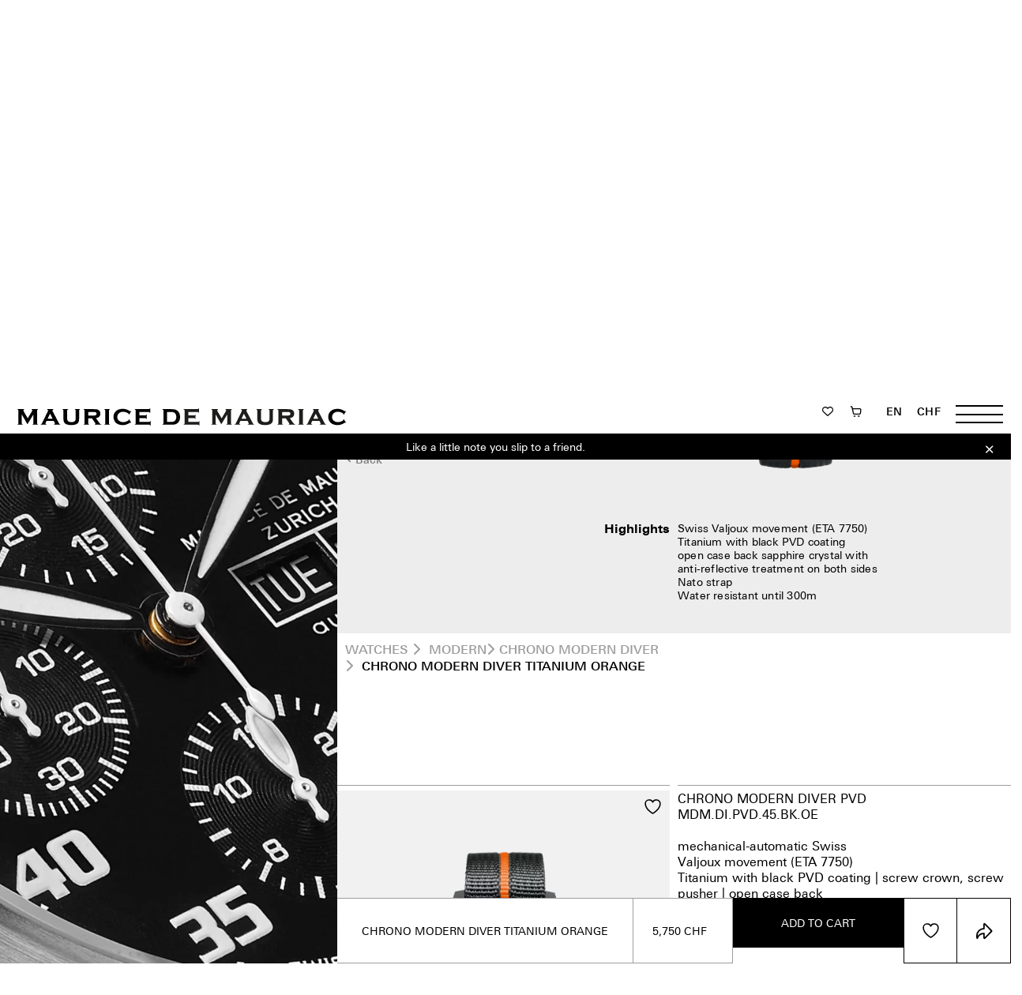

--- FILE ---
content_type: text/html; charset=UTF-8
request_url: https://mdm-watches.com/p/chrono-modern-diver-titan-orange/?b=1
body_size: 58611
content:
<!DOCTYPE html>
<html lang="en-US">

<head>
	<meta charset="UTF-8">
	<meta name="viewport"
		  content="width=device-width, initial-scale=1, maximum-scale=1, minimum-scale=1, user-scalable=no">
	<meta name="format-detection" content="telephone=no">
								<script>document.documentElement.className = document.documentElement.className + ' yes-js js_active js'</script>
					<script>
			var wp2leads_i18n = {};
            var wp2leads_admin_url = "https://mdm-watches.com/wp-admin/?page=wp2l-admin"


							wp2leads_i18n["Map successfully saved!"] = "Map successfully saved!";
							wp2leads_i18n["Are you sure you want to completely start over?"] = "Are you sure you want to completely start over?";
							wp2leads_i18n["Are you sure you want to change the starter data? This will remove any existing relationships."] = "Are you sure you want to change the starter data? This will remove any existing relationships.";
							wp2leads_i18n["Done"] = "Done";
							wp2leads_i18n["-- Select --"] = "-- Select --";
							wp2leads_i18n["Are you sure you want to change the starter data? This will remove any current settings."] = "Are you sure you want to change the starter data? This will remove any current settings.";
							wp2leads_i18n["You must provide a name for the map"] = "You must provide a name for the map";
							wp2leads_i18n["Saved Successfully!"] = "Saved Successfully!";
							wp2leads_i18n["Something went wrong."] = "Something went wrong.";
							wp2leads_i18n["Starter"] = "Starter";
							wp2leads_i18n["Relation"] = "Relation";
							wp2leads_i18n["Virtual Relation"] = "Virtual Relation";
							wp2leads_i18n["Update your map to begin showing results!"] = "Update your map to begin showing results!";
							wp2leads_i18n["Choose an option"] = "Choose an option";
							wp2leads_i18n["Map Builder"] = "Map Builder";
							wp2leads_i18n["Are you sure? Without correct license key you are not be able to activate your plugin again."] = "Are you sure? Without correct license key you are not be able to activate your plugin again.";
							wp2leads_i18n["Authorization in KlickTipp was successful!"] = "Authorization in KlickTipp was successful!";
							wp2leads_i18n["The username or password you entered is incorrect!"] = "The username or password you entered is incorrect!";
							wp2leads_i18n["Select at least one map to export"] = "Select at least one map to export";
							wp2leads_i18n["Map successfully deleted!"] = "Map successfully deleted!";
							wp2leads_i18n["Hide map list"] = "Hide map list";
							wp2leads_i18n["Show map list"] = "Show map list";
							wp2leads_i18n["Are you sure you want to completely delete this maps?"] = "Are you sure you want to completely delete this maps?";
							wp2leads_i18n["Please, select one or more tags from the list."] = "Please, select one or more tags from the list.";
							wp2leads_i18n["Be aware! You delete Tags in Klick-Tipp! Yes, i want to delete selected "] = "Be aware! You delete Tags in Klick-Tipp! Yes, i want to delete selected ";
							wp2leads_i18n[" Tags in Klick-Tipp."] = " Tags in Klick-Tipp.";
							wp2leads_i18n["Users started transfered in background"] = "Users started transfered in background";
							wp2leads_i18n["Please, choose one or more trigger from the list."] = "Please, choose one or more trigger from the list.";
							wp2leads_i18n["Dismiss this notice."] = "Dismiss this notice.";
							wp2leads_i18n["Are you sure you want to completely delete this map?"] = "Are you sure you want to completely delete this map?";
							wp2leads_i18n["Select form to import."] = "Select form to import.";
							wp2leads_i18n["You should install and activate required plugins to use this map."] = "You should install and activate required plugins to use this map.";
							wp2leads_i18n["Installing..."] = "Installing...";
							wp2leads_i18n["Plugins installed successfully, generate map once more after reload"] = "Plugins installed successfully, generate map once more after reload";
							wp2leads_i18n["Are you sure?"] = "Are you sure?";
							wp2leads_i18n["Edit Contact Form"] = "Edit Contact Form";
							wp2leads_i18n["Import KT campaign"] = "Import KT campaign";
							wp2leads_i18n["Edit map"] = "Edit map";
							wp2leads_i18n["Set prefix"] = "Set prefix";
							wp2leads_i18n["No value"] = "No value";
			
			function wp2leads_i18n_get(text) {
				if (wp2leads_i18n[text] == 'undefined') {
					console.log('Needs new translate:'+text);
					return text;
				}
				return wp2leads_i18n[text];
			}

		</script>
		<meta name='robots' content='index, follow, max-image-preview:large, max-snippet:-1, max-video-preview:-1' />
	<style>img:is([sizes="auto" i], [sizes^="auto," i]) { contain-intrinsic-size: 3000px 1500px }</style>
	<link rel="alternate" hreflang="en" href="https://mdm-watches.com/p/chrono-modern-diver-titan-orange/" />
<link rel="alternate" hreflang="de" href="https://mdm-uhren.ch/p/chrono-modern-diver-titan-orange/" />
<link rel="alternate" hreflang="x-default" href="https://mdm-uhren.ch/p/chrono-modern-diver-titan-orange/" />

<!-- Google Tag Manager for WordPress by gtm4wp.com -->
<script data-cfasync="false" data-pagespeed-no-defer>
	var gtm4wp_datalayer_name = "dataLayer";
	var dataLayer = dataLayer || [];
	const gtm4wp_use_sku_instead = false;
	const gtm4wp_currency = 'CHF';
	const gtm4wp_product_per_impression = 10;
	const gtm4wp_clear_ecommerce = false;
	const gtm4wp_datalayer_max_timeout = 2000;
</script>
<!-- End Google Tag Manager for WordPress by gtm4wp.com --><script>
if(!window.mdmData)window.mdmData={};window.mdmData.ajaxurl="https://mdm-watches.com/wp-admin/admin-ajax.php";window.mdmData.homeurl="https://mdm-watches.com";
window.getCookieValue = function(name){let match = document.cookie.match(new RegExp('(^| )' + name + '=([^;]+)'));return match ? match[2] : null;}
if (document.readyState === "complete") { documentReady(); } else { document.addEventListener("DOMContentLoaded", documentReady); }
function documentReady() {
	document.body.classList.add('ready');
	if (window.getCookieValue('mdm_hide_newsletter_banner')) {
		document.body.classList.add('mdm-hide-newsletter-banner');
		document.body.classList.remove('mdm-has-newsletter-banner');
	} else {
		for (const el of document.getElementsByClassName("mdm-newsletter-popup-banner")) {
			el.classList.add("visible");
			for (const el of document.getElementsByClassName("banner-holder")) {
				el.classList.add("has-newsletter-banner");
			}
			document.body.classList.add('mdm-has-newsletter-banner');
		}
	}
	if (window.getCookieValue("mdm_hide_info_banner")) {
		document.body.classList.add("mdm-hide-info-banner");
		document.body.classList.remove('mdm-has-info-banner');
		for (const el of document.getElementsByClassName("has-top-banner")) {
			el.classList.remove("has-top-banner");
		}
	} else {
		for (const el of document.getElementsByClassName("mdm-info-banner")) {
			el.classList.add("visible");
			for (const el of document.getElementsByClassName("banner-holder")) {
				el.classList.add("has-top-banner");
			}
			document.body.classList.add('mdm-has-info-banner');
		}
	}
}
</script>
	<!-- This site is optimized with the Yoast SEO plugin v26.2 - https://yoast.com/wordpress/plugins/seo/ -->
	<title>Top Chrono Diver Uhr aus Titan, von Maurice de Mauriac, Zürich</title>
	<meta name="description" content="Modische Taucher Uhr mit Titan PVD Gehäuse, Chrono und Glasboden, sowie Wasserdicht bis 300 Meter. Made in Zürich bei Maurice de Mauriac Uhrenmanufaktur." />
	<link rel="canonical" href="https://mdm-watches.com/p/chrono-modern-diver-titan-orange/" />
	<meta property="og:locale" content="en_US" />
	<meta property="og:type" content="article" />
	<meta property="og:title" content="Top Chrono Diver Uhr aus Titan, von Maurice de Mauriac, Zürich" />
	<meta property="og:description" content="Modische Taucher Uhr mit Titan PVD Gehäuse, Chrono und Glasboden, sowie Wasserdicht bis 300 Meter. Made in Zürich bei Maurice de Mauriac Uhrenmanufaktur." />
	<meta property="og:url" content="https://mdm-watches.com/p/chrono-modern-diver-titan-orange/" />
	<meta property="og:site_name" content="Maurice de Mauriac" />
	<meta property="article:modified_time" content="2024-01-19T15:51:35+00:00" />
	<meta property="og:image" content="https://mdm-watches.com/wp-content/uploads/2022/12/MdM_09_BASIS_DL.png" />
	<meta property="og:image:width" content="2000" />
	<meta property="og:image:height" content="2500" />
	<meta property="og:image:type" content="image/png" />
	<meta name="twitter:card" content="summary_large_image" />
	<meta name="twitter:image" content="https://mdm-watches.com/wp-content/uploads/2022/12/MdM_09_BASIS_DL.png" />
	<script type="application/ld+json" class="yoast-schema-graph">{"@context":"https://schema.org","@graph":[{"@type":"WebPage","@id":"https://mdm-watches.com/p/chrono-modern-diver-titan-orange/","url":"https://mdm-watches.com/p/chrono-modern-diver-titan-orange/","name":"Top Chrono Diver Uhr aus Titan, von Maurice de Mauriac, Zürich","isPartOf":{"@id":"https://mdm-uhren.ch/#website"},"primaryImageOfPage":{"@id":"https://mdm-watches.com/p/chrono-modern-diver-titan-orange/#primaryimage"},"image":{"@id":"https://mdm-watches.com/p/chrono-modern-diver-titan-orange/#primaryimage"},"thumbnailUrl":"https://mdm-watches.com/wp-content/uploads/2022/12/MdM_09_BASIS_DL.png","datePublished":"2022-11-24T08:26:29+00:00","dateModified":"2024-01-19T15:51:35+00:00","description":"Modische Taucher Uhr mit Titan PVD Gehäuse, Chrono und Glasboden, sowie Wasserdicht bis 300 Meter. Made in Zürich bei Maurice de Mauriac Uhrenmanufaktur.","breadcrumb":{"@id":"https://mdm-watches.com/p/chrono-modern-diver-titan-orange/#breadcrumb"},"inLanguage":"en-US","potentialAction":[{"@type":"ReadAction","target":["https://mdm-watches.com/p/chrono-modern-diver-titan-orange/"]}]},{"@type":"ImageObject","inLanguage":"en-US","@id":"https://mdm-watches.com/p/chrono-modern-diver-titan-orange/#primaryimage","url":"https://mdm-watches.com/wp-content/uploads/2022/12/MdM_09_BASIS_DL.png","contentUrl":"https://mdm-watches.com/wp-content/uploads/2022/12/MdM_09_BASIS_DL.png","width":2000,"height":2500,"caption":"Chronograph Taucher Uhr aus Titan und gestreiftes Natoarmband"},{"@type":"BreadcrumbList","@id":"https://mdm-watches.com/p/chrono-modern-diver-titan-orange/#breadcrumb","itemListElement":[{"@type":"ListItem","position":1,"name":"Shop","item":"https://mdm-watches.com/shop-2/"},{"@type":"ListItem","position":2,"name":"Chrono Modern Diver Titanium Orange"}]},{"@type":"WebSite","@id":"https://mdm-uhren.ch/#website","url":"https://mdm-uhren.ch/","name":"Maurice de Mauriac","description":"Zurich Watches","potentialAction":[{"@type":"SearchAction","target":{"@type":"EntryPoint","urlTemplate":"https://mdm-uhren.ch/?s={search_term_string}"},"query-input":{"@type":"PropertyValueSpecification","valueRequired":true,"valueName":"search_term_string"}}],"inLanguage":"en-US"}]}</script>
	<!-- / Yoast SEO plugin. -->


<script type='application/javascript'  id='pys-version-script'>console.log('PixelYourSite Free version 11.1.3');</script>
<link rel='dns-prefetch' href='//mdm-watches.com' />
<link rel='dns-prefetch' href='//mdm-uhren.ch' />
<link rel="alternate" type="application/rss+xml" title="Maurice de Mauriac &raquo; Feed" href="https://mdm-watches.com/feed/" />
<link rel="alternate" type="application/rss+xml" title="Maurice de Mauriac &raquo; Comments Feed" href="https://mdm-watches.com/comments/feed/" />
<link rel="preload" href="https://mdm-watches.com/wp-content/themes/mdm/includes/linotype_univers/linotype_univers/LinotypeUnivers-430Regular.woff2" as="font" type="font/woff2" crossorigin>
<link rel="preload" href="https://mdm-watches.com/wp-content/themes/mdm/includes/linotype_univers/linotype_univers/LinotypeUnivers-530Medium.woff2" as="font" type="font/woff2" crossorigin>
<link rel="preload" href="https://mdm-watches.com/wp-content/themes/mdm/includes/linotype_univers/linotype_univers/LinotypeUnivers-630Bold.woff2" as="font" type="font/woff2" crossorigin>
<script type="text/javascript">
/* <![CDATA[ */
window._wpemojiSettings = {"baseUrl":"https:\/\/s.w.org\/images\/core\/emoji\/16.0.1\/72x72\/","ext":".png","svgUrl":"https:\/\/s.w.org\/images\/core\/emoji\/16.0.1\/svg\/","svgExt":".svg","source":{"concatemoji":"https:\/\/mdm-watches.com\/wp-includes\/js\/wp-emoji-release.min.js?ver=6.8.3"}};
/*! This file is auto-generated */
!function(s,n){var o,i,e;function c(e){try{var t={supportTests:e,timestamp:(new Date).valueOf()};sessionStorage.setItem(o,JSON.stringify(t))}catch(e){}}function p(e,t,n){e.clearRect(0,0,e.canvas.width,e.canvas.height),e.fillText(t,0,0);var t=new Uint32Array(e.getImageData(0,0,e.canvas.width,e.canvas.height).data),a=(e.clearRect(0,0,e.canvas.width,e.canvas.height),e.fillText(n,0,0),new Uint32Array(e.getImageData(0,0,e.canvas.width,e.canvas.height).data));return t.every(function(e,t){return e===a[t]})}function u(e,t){e.clearRect(0,0,e.canvas.width,e.canvas.height),e.fillText(t,0,0);for(var n=e.getImageData(16,16,1,1),a=0;a<n.data.length;a++)if(0!==n.data[a])return!1;return!0}function f(e,t,n,a){switch(t){case"flag":return n(e,"\ud83c\udff3\ufe0f\u200d\u26a7\ufe0f","\ud83c\udff3\ufe0f\u200b\u26a7\ufe0f")?!1:!n(e,"\ud83c\udde8\ud83c\uddf6","\ud83c\udde8\u200b\ud83c\uddf6")&&!n(e,"\ud83c\udff4\udb40\udc67\udb40\udc62\udb40\udc65\udb40\udc6e\udb40\udc67\udb40\udc7f","\ud83c\udff4\u200b\udb40\udc67\u200b\udb40\udc62\u200b\udb40\udc65\u200b\udb40\udc6e\u200b\udb40\udc67\u200b\udb40\udc7f");case"emoji":return!a(e,"\ud83e\udedf")}return!1}function g(e,t,n,a){var r="undefined"!=typeof WorkerGlobalScope&&self instanceof WorkerGlobalScope?new OffscreenCanvas(300,150):s.createElement("canvas"),o=r.getContext("2d",{willReadFrequently:!0}),i=(o.textBaseline="top",o.font="600 32px Arial",{});return e.forEach(function(e){i[e]=t(o,e,n,a)}),i}function t(e){var t=s.createElement("script");t.src=e,t.defer=!0,s.head.appendChild(t)}"undefined"!=typeof Promise&&(o="wpEmojiSettingsSupports",i=["flag","emoji"],n.supports={everything:!0,everythingExceptFlag:!0},e=new Promise(function(e){s.addEventListener("DOMContentLoaded",e,{once:!0})}),new Promise(function(t){var n=function(){try{var e=JSON.parse(sessionStorage.getItem(o));if("object"==typeof e&&"number"==typeof e.timestamp&&(new Date).valueOf()<e.timestamp+604800&&"object"==typeof e.supportTests)return e.supportTests}catch(e){}return null}();if(!n){if("undefined"!=typeof Worker&&"undefined"!=typeof OffscreenCanvas&&"undefined"!=typeof URL&&URL.createObjectURL&&"undefined"!=typeof Blob)try{var e="postMessage("+g.toString()+"("+[JSON.stringify(i),f.toString(),p.toString(),u.toString()].join(",")+"));",a=new Blob([e],{type:"text/javascript"}),r=new Worker(URL.createObjectURL(a),{name:"wpTestEmojiSupports"});return void(r.onmessage=function(e){c(n=e.data),r.terminate(),t(n)})}catch(e){}c(n=g(i,f,p,u))}t(n)}).then(function(e){for(var t in e)n.supports[t]=e[t],n.supports.everything=n.supports.everything&&n.supports[t],"flag"!==t&&(n.supports.everythingExceptFlag=n.supports.everythingExceptFlag&&n.supports[t]);n.supports.everythingExceptFlag=n.supports.everythingExceptFlag&&!n.supports.flag,n.DOMReady=!1,n.readyCallback=function(){n.DOMReady=!0}}).then(function(){return e}).then(function(){var e;n.supports.everything||(n.readyCallback(),(e=n.source||{}).concatemoji?t(e.concatemoji):e.wpemoji&&e.twemoji&&(t(e.twemoji),t(e.wpemoji)))}))}((window,document),window._wpemojiSettings);
/* ]]> */
</script>
<link rel='stylesheet' id='sbi_styles-css' href='https://mdm-watches.com/wp-content/plugins/instagram-feed-pro/css/sbi-styles.min.css?ver=6.9.0' type='text/css' media='all' />
<link rel='stylesheet' id='themecomplete-fontawesome-css' href='https://mdm-watches.com/wp-content/plugins/woocommerce-tm-extra-product-options/assets/css/fontawesome.css?ver=7.0.0' type='text/css' media='screen' />
<link rel='stylesheet' id='themecomplete-animate-css' href='https://mdm-watches.com/wp-content/plugins/woocommerce-tm-extra-product-options/assets/css/animate.css?ver=7.5.3' type='text/css' media='all' />
<link rel='stylesheet' id='themecomplete-epo-css' href='https://mdm-watches.com/wp-content/plugins/woocommerce-tm-extra-product-options/assets/css/tm-epo.css?ver=7.5.3' type='text/css' media='all' />
<link rel='stylesheet' id='themecomplete-epo-smallscreen-css' href='https://mdm-watches.com/wp-content/plugins/woocommerce-tm-extra-product-options/assets/css/tm-epo-smallscreen.css?ver=7.5.3' type='text/css' media='only screen and (max-width: 768px)' />
<style id='themecomplete-styles-header-inline-css' type='text/css'>
:root {--tcgaprow: 15px;--tcgapcolumn: 15px;}
</style>
<style id='wp-emoji-styles-inline-css' type='text/css'>

	img.wp-smiley, img.emoji {
		display: inline !important;
		border: none !important;
		box-shadow: none !important;
		height: 1em !important;
		width: 1em !important;
		margin: 0 0.07em !important;
		vertical-align: -0.1em !important;
		background: none !important;
		padding: 0 !important;
	}
</style>
<style id='classic-theme-styles-inline-css' type='text/css'>
/*! This file is auto-generated */
.wp-block-button__link{color:#fff;background-color:#32373c;border-radius:9999px;box-shadow:none;text-decoration:none;padding:calc(.667em + 2px) calc(1.333em + 2px);font-size:1.125em}.wp-block-file__button{background:#32373c;color:#fff;text-decoration:none}
</style>
<link rel='stylesheet' id='jquery-selectBox-css' href='https://mdm-watches.com/wp-content/plugins/yith-woocommerce-wishlist/assets/css/jquery.selectBox.css?ver=1.2.0' type='text/css' media='all' />
<link rel='stylesheet' id='woocommerce_prettyPhoto_css-css' href='//mdm-watches.com/wp-content/plugins/woocommerce/assets/css/prettyPhoto.css?ver=3.1.6' type='text/css' media='all' />
<link rel='stylesheet' id='yith-wcwl-main-css' href='https://mdm-watches.com/wp-content/plugins/yith-woocommerce-wishlist/assets/css/style.css?ver=4.10.0' type='text/css' media='all' />
<style id='yith-wcwl-main-inline-css' type='text/css'>
 :root { --color-add-to-wishlist-background: #333333; --color-add-to-wishlist-text: #FFFFFF; --color-add-to-wishlist-border: #333333; --color-add-to-wishlist-background-hover: #333333; --color-add-to-wishlist-text-hover: #FFFFFF; --color-add-to-wishlist-border-hover: #333333; --rounded-corners-radius: 16px; --color-add-to-cart-background: #333333; --color-add-to-cart-text: #FFFFFF; --color-add-to-cart-border: #333333; --color-add-to-cart-background-hover: #4F4F4F; --color-add-to-cart-text-hover: #FFFFFF; --color-add-to-cart-border-hover: #4F4F4F; --add-to-cart-rounded-corners-radius: 16px; --color-button-style-1-background: #333333; --color-button-style-1-text: #FFFFFF; --color-button-style-1-border: #333333; --color-button-style-1-background-hover: #4F4F4F; --color-button-style-1-text-hover: #FFFFFF; --color-button-style-1-border-hover: #4F4F4F; --color-button-style-2-background: #333333; --color-button-style-2-text: #FFFFFF; --color-button-style-2-border: #333333; --color-button-style-2-background-hover: #4F4F4F; --color-button-style-2-text-hover: #FFFFFF; --color-button-style-2-border-hover: #4F4F4F; --color-wishlist-table-background: #FFFFFF; --color-wishlist-table-text: #6d6c6c; --color-wishlist-table-border: #FFFFFF; --color-headers-background: #F4F4F4; --color-share-button-color: #FFFFFF; --color-share-button-color-hover: #FFFFFF; --color-fb-button-background: #39599E; --color-fb-button-background-hover: #595A5A; --color-tw-button-background: #45AFE2; --color-tw-button-background-hover: #595A5A; --color-pr-button-background: #AB2E31; --color-pr-button-background-hover: #595A5A; --color-em-button-background: #FBB102; --color-em-button-background-hover: #595A5A; --color-wa-button-background: #00A901; --color-wa-button-background-hover: #595A5A; --feedback-duration: 3s } 
 :root { --color-add-to-wishlist-background: #333333; --color-add-to-wishlist-text: #FFFFFF; --color-add-to-wishlist-border: #333333; --color-add-to-wishlist-background-hover: #333333; --color-add-to-wishlist-text-hover: #FFFFFF; --color-add-to-wishlist-border-hover: #333333; --rounded-corners-radius: 16px; --color-add-to-cart-background: #333333; --color-add-to-cart-text: #FFFFFF; --color-add-to-cart-border: #333333; --color-add-to-cart-background-hover: #4F4F4F; --color-add-to-cart-text-hover: #FFFFFF; --color-add-to-cart-border-hover: #4F4F4F; --add-to-cart-rounded-corners-radius: 16px; --color-button-style-1-background: #333333; --color-button-style-1-text: #FFFFFF; --color-button-style-1-border: #333333; --color-button-style-1-background-hover: #4F4F4F; --color-button-style-1-text-hover: #FFFFFF; --color-button-style-1-border-hover: #4F4F4F; --color-button-style-2-background: #333333; --color-button-style-2-text: #FFFFFF; --color-button-style-2-border: #333333; --color-button-style-2-background-hover: #4F4F4F; --color-button-style-2-text-hover: #FFFFFF; --color-button-style-2-border-hover: #4F4F4F; --color-wishlist-table-background: #FFFFFF; --color-wishlist-table-text: #6d6c6c; --color-wishlist-table-border: #FFFFFF; --color-headers-background: #F4F4F4; --color-share-button-color: #FFFFFF; --color-share-button-color-hover: #FFFFFF; --color-fb-button-background: #39599E; --color-fb-button-background-hover: #595A5A; --color-tw-button-background: #45AFE2; --color-tw-button-background-hover: #595A5A; --color-pr-button-background: #AB2E31; --color-pr-button-background-hover: #595A5A; --color-em-button-background: #FBB102; --color-em-button-background-hover: #595A5A; --color-wa-button-background: #00A901; --color-wa-button-background-hover: #595A5A; --feedback-duration: 3s } 
</style>
<style id='filebird-block-filebird-gallery-style-inline-css' type='text/css'>
ul.filebird-block-filebird-gallery{margin:auto!important;padding:0!important;width:100%}ul.filebird-block-filebird-gallery.layout-grid{display:grid;grid-gap:20px;align-items:stretch;grid-template-columns:repeat(var(--columns),1fr);justify-items:stretch}ul.filebird-block-filebird-gallery.layout-grid li img{border:1px solid #ccc;box-shadow:2px 2px 6px 0 rgba(0,0,0,.3);height:100%;max-width:100%;-o-object-fit:cover;object-fit:cover;width:100%}ul.filebird-block-filebird-gallery.layout-masonry{-moz-column-count:var(--columns);-moz-column-gap:var(--space);column-gap:var(--space);-moz-column-width:var(--min-width);columns:var(--min-width) var(--columns);display:block;overflow:auto}ul.filebird-block-filebird-gallery.layout-masonry li{margin-bottom:var(--space)}ul.filebird-block-filebird-gallery li{list-style:none}ul.filebird-block-filebird-gallery li figure{height:100%;margin:0;padding:0;position:relative;width:100%}ul.filebird-block-filebird-gallery li figure figcaption{background:linear-gradient(0deg,rgba(0,0,0,.7),rgba(0,0,0,.3) 70%,transparent);bottom:0;box-sizing:border-box;color:#fff;font-size:.8em;margin:0;max-height:100%;overflow:auto;padding:3em .77em .7em;position:absolute;text-align:center;width:100%;z-index:2}ul.filebird-block-filebird-gallery li figure figcaption a{color:inherit}.fb-block-hover-animation-zoomIn figure{overflow:hidden}.fb-block-hover-animation-zoomIn figure img{transform:scale(1);transition:.3s ease-in-out}.fb-block-hover-animation-zoomIn figure:hover img{transform:scale(1.3)}.fb-block-hover-animation-shine figure{overflow:hidden;position:relative}.fb-block-hover-animation-shine figure:before{background:linear-gradient(90deg,hsla(0,0%,100%,0) 0,hsla(0,0%,100%,.3));content:"";display:block;height:100%;left:-75%;position:absolute;top:0;transform:skewX(-25deg);width:50%;z-index:2}.fb-block-hover-animation-shine figure:hover:before{animation:shine .75s}@keyframes shine{to{left:125%}}.fb-block-hover-animation-opacity figure{overflow:hidden}.fb-block-hover-animation-opacity figure img{opacity:1;transition:.3s ease-in-out}.fb-block-hover-animation-opacity figure:hover img{opacity:.5}.fb-block-hover-animation-grayscale figure img{filter:grayscale(100%);transition:.3s ease-in-out}.fb-block-hover-animation-grayscale figure:hover img{filter:grayscale(0)}

</style>
<style id='global-styles-inline-css' type='text/css'>
:root{--wp--preset--aspect-ratio--square: 1;--wp--preset--aspect-ratio--4-3: 4/3;--wp--preset--aspect-ratio--3-4: 3/4;--wp--preset--aspect-ratio--3-2: 3/2;--wp--preset--aspect-ratio--2-3: 2/3;--wp--preset--aspect-ratio--16-9: 16/9;--wp--preset--aspect-ratio--9-16: 9/16;--wp--preset--color--black: #000000;--wp--preset--color--cyan-bluish-gray: #abb8c3;--wp--preset--color--white: #ffffff;--wp--preset--color--pale-pink: #f78da7;--wp--preset--color--vivid-red: #cf2e2e;--wp--preset--color--luminous-vivid-orange: #ff6900;--wp--preset--color--luminous-vivid-amber: #fcb900;--wp--preset--color--light-green-cyan: #7bdcb5;--wp--preset--color--vivid-green-cyan: #00d084;--wp--preset--color--pale-cyan-blue: #8ed1fc;--wp--preset--color--vivid-cyan-blue: #0693e3;--wp--preset--color--vivid-purple: #9b51e0;--wp--preset--gradient--vivid-cyan-blue-to-vivid-purple: linear-gradient(135deg,rgba(6,147,227,1) 0%,rgb(155,81,224) 100%);--wp--preset--gradient--light-green-cyan-to-vivid-green-cyan: linear-gradient(135deg,rgb(122,220,180) 0%,rgb(0,208,130) 100%);--wp--preset--gradient--luminous-vivid-amber-to-luminous-vivid-orange: linear-gradient(135deg,rgba(252,185,0,1) 0%,rgba(255,105,0,1) 100%);--wp--preset--gradient--luminous-vivid-orange-to-vivid-red: linear-gradient(135deg,rgba(255,105,0,1) 0%,rgb(207,46,46) 100%);--wp--preset--gradient--very-light-gray-to-cyan-bluish-gray: linear-gradient(135deg,rgb(238,238,238) 0%,rgb(169,184,195) 100%);--wp--preset--gradient--cool-to-warm-spectrum: linear-gradient(135deg,rgb(74,234,220) 0%,rgb(151,120,209) 20%,rgb(207,42,186) 40%,rgb(238,44,130) 60%,rgb(251,105,98) 80%,rgb(254,248,76) 100%);--wp--preset--gradient--blush-light-purple: linear-gradient(135deg,rgb(255,206,236) 0%,rgb(152,150,240) 100%);--wp--preset--gradient--blush-bordeaux: linear-gradient(135deg,rgb(254,205,165) 0%,rgb(254,45,45) 50%,rgb(107,0,62) 100%);--wp--preset--gradient--luminous-dusk: linear-gradient(135deg,rgb(255,203,112) 0%,rgb(199,81,192) 50%,rgb(65,88,208) 100%);--wp--preset--gradient--pale-ocean: linear-gradient(135deg,rgb(255,245,203) 0%,rgb(182,227,212) 50%,rgb(51,167,181) 100%);--wp--preset--gradient--electric-grass: linear-gradient(135deg,rgb(202,248,128) 0%,rgb(113,206,126) 100%);--wp--preset--gradient--midnight: linear-gradient(135deg,rgb(2,3,129) 0%,rgb(40,116,252) 100%);--wp--preset--font-size--small: 13px;--wp--preset--font-size--medium: 20px;--wp--preset--font-size--large: 36px;--wp--preset--font-size--x-large: 42px;--wp--preset--spacing--20: 0.44rem;--wp--preset--spacing--30: 0.67rem;--wp--preset--spacing--40: 1rem;--wp--preset--spacing--50: 1.5rem;--wp--preset--spacing--60: 2.25rem;--wp--preset--spacing--70: 3.38rem;--wp--preset--spacing--80: 5.06rem;--wp--preset--shadow--natural: 6px 6px 9px rgba(0, 0, 0, 0.2);--wp--preset--shadow--deep: 12px 12px 50px rgba(0, 0, 0, 0.4);--wp--preset--shadow--sharp: 6px 6px 0px rgba(0, 0, 0, 0.2);--wp--preset--shadow--outlined: 6px 6px 0px -3px rgba(255, 255, 255, 1), 6px 6px rgba(0, 0, 0, 1);--wp--preset--shadow--crisp: 6px 6px 0px rgba(0, 0, 0, 1);}:where(.is-layout-flex){gap: 0.5em;}:where(.is-layout-grid){gap: 0.5em;}body .is-layout-flex{display: flex;}.is-layout-flex{flex-wrap: wrap;align-items: center;}.is-layout-flex > :is(*, div){margin: 0;}body .is-layout-grid{display: grid;}.is-layout-grid > :is(*, div){margin: 0;}:where(.wp-block-columns.is-layout-flex){gap: 2em;}:where(.wp-block-columns.is-layout-grid){gap: 2em;}:where(.wp-block-post-template.is-layout-flex){gap: 1.25em;}:where(.wp-block-post-template.is-layout-grid){gap: 1.25em;}.has-black-color{color: var(--wp--preset--color--black) !important;}.has-cyan-bluish-gray-color{color: var(--wp--preset--color--cyan-bluish-gray) !important;}.has-white-color{color: var(--wp--preset--color--white) !important;}.has-pale-pink-color{color: var(--wp--preset--color--pale-pink) !important;}.has-vivid-red-color{color: var(--wp--preset--color--vivid-red) !important;}.has-luminous-vivid-orange-color{color: var(--wp--preset--color--luminous-vivid-orange) !important;}.has-luminous-vivid-amber-color{color: var(--wp--preset--color--luminous-vivid-amber) !important;}.has-light-green-cyan-color{color: var(--wp--preset--color--light-green-cyan) !important;}.has-vivid-green-cyan-color{color: var(--wp--preset--color--vivid-green-cyan) !important;}.has-pale-cyan-blue-color{color: var(--wp--preset--color--pale-cyan-blue) !important;}.has-vivid-cyan-blue-color{color: var(--wp--preset--color--vivid-cyan-blue) !important;}.has-vivid-purple-color{color: var(--wp--preset--color--vivid-purple) !important;}.has-black-background-color{background-color: var(--wp--preset--color--black) !important;}.has-cyan-bluish-gray-background-color{background-color: var(--wp--preset--color--cyan-bluish-gray) !important;}.has-white-background-color{background-color: var(--wp--preset--color--white) !important;}.has-pale-pink-background-color{background-color: var(--wp--preset--color--pale-pink) !important;}.has-vivid-red-background-color{background-color: var(--wp--preset--color--vivid-red) !important;}.has-luminous-vivid-orange-background-color{background-color: var(--wp--preset--color--luminous-vivid-orange) !important;}.has-luminous-vivid-amber-background-color{background-color: var(--wp--preset--color--luminous-vivid-amber) !important;}.has-light-green-cyan-background-color{background-color: var(--wp--preset--color--light-green-cyan) !important;}.has-vivid-green-cyan-background-color{background-color: var(--wp--preset--color--vivid-green-cyan) !important;}.has-pale-cyan-blue-background-color{background-color: var(--wp--preset--color--pale-cyan-blue) !important;}.has-vivid-cyan-blue-background-color{background-color: var(--wp--preset--color--vivid-cyan-blue) !important;}.has-vivid-purple-background-color{background-color: var(--wp--preset--color--vivid-purple) !important;}.has-black-border-color{border-color: var(--wp--preset--color--black) !important;}.has-cyan-bluish-gray-border-color{border-color: var(--wp--preset--color--cyan-bluish-gray) !important;}.has-white-border-color{border-color: var(--wp--preset--color--white) !important;}.has-pale-pink-border-color{border-color: var(--wp--preset--color--pale-pink) !important;}.has-vivid-red-border-color{border-color: var(--wp--preset--color--vivid-red) !important;}.has-luminous-vivid-orange-border-color{border-color: var(--wp--preset--color--luminous-vivid-orange) !important;}.has-luminous-vivid-amber-border-color{border-color: var(--wp--preset--color--luminous-vivid-amber) !important;}.has-light-green-cyan-border-color{border-color: var(--wp--preset--color--light-green-cyan) !important;}.has-vivid-green-cyan-border-color{border-color: var(--wp--preset--color--vivid-green-cyan) !important;}.has-pale-cyan-blue-border-color{border-color: var(--wp--preset--color--pale-cyan-blue) !important;}.has-vivid-cyan-blue-border-color{border-color: var(--wp--preset--color--vivid-cyan-blue) !important;}.has-vivid-purple-border-color{border-color: var(--wp--preset--color--vivid-purple) !important;}.has-vivid-cyan-blue-to-vivid-purple-gradient-background{background: var(--wp--preset--gradient--vivid-cyan-blue-to-vivid-purple) !important;}.has-light-green-cyan-to-vivid-green-cyan-gradient-background{background: var(--wp--preset--gradient--light-green-cyan-to-vivid-green-cyan) !important;}.has-luminous-vivid-amber-to-luminous-vivid-orange-gradient-background{background: var(--wp--preset--gradient--luminous-vivid-amber-to-luminous-vivid-orange) !important;}.has-luminous-vivid-orange-to-vivid-red-gradient-background{background: var(--wp--preset--gradient--luminous-vivid-orange-to-vivid-red) !important;}.has-very-light-gray-to-cyan-bluish-gray-gradient-background{background: var(--wp--preset--gradient--very-light-gray-to-cyan-bluish-gray) !important;}.has-cool-to-warm-spectrum-gradient-background{background: var(--wp--preset--gradient--cool-to-warm-spectrum) !important;}.has-blush-light-purple-gradient-background{background: var(--wp--preset--gradient--blush-light-purple) !important;}.has-blush-bordeaux-gradient-background{background: var(--wp--preset--gradient--blush-bordeaux) !important;}.has-luminous-dusk-gradient-background{background: var(--wp--preset--gradient--luminous-dusk) !important;}.has-pale-ocean-gradient-background{background: var(--wp--preset--gradient--pale-ocean) !important;}.has-electric-grass-gradient-background{background: var(--wp--preset--gradient--electric-grass) !important;}.has-midnight-gradient-background{background: var(--wp--preset--gradient--midnight) !important;}.has-small-font-size{font-size: var(--wp--preset--font-size--small) !important;}.has-medium-font-size{font-size: var(--wp--preset--font-size--medium) !important;}.has-large-font-size{font-size: var(--wp--preset--font-size--large) !important;}.has-x-large-font-size{font-size: var(--wp--preset--font-size--x-large) !important;}
:where(.wp-block-post-template.is-layout-flex){gap: 1.25em;}:where(.wp-block-post-template.is-layout-grid){gap: 1.25em;}
:where(.wp-block-columns.is-layout-flex){gap: 2em;}:where(.wp-block-columns.is-layout-grid){gap: 2em;}
:root :where(.wp-block-pullquote){font-size: 1.5em;line-height: 1.6;}
</style>
<link rel='stylesheet' id='contact-form-7-css' href='https://mdm-watches.com/wp-content/plugins/contact-form-7/includes/css/styles.css?ver=6.1.3' type='text/css' media='all' />
<link rel='stylesheet' id='follow-up-emails-css' href='https://mdm-watches.com/wp-content/plugins/woocommerce-follow-up-emails/templates/followups.css?ver=4.9.13' type='text/css' media='all' />
<link rel='stylesheet' id='wcml-dropdown-0-css' href='//mdm-watches.com/wp-content/plugins/woocommerce-multilingual/templates/currency-switchers/legacy-dropdown/style.css?ver=5.5.2.3' type='text/css' media='all' />
<link rel='stylesheet' id='woocommerce-layout-css' href='https://mdm-watches.com/wp-content/plugins/woocommerce/assets/css/woocommerce-layout.css?ver=10.3.3' type='text/css' media='all' />
<link rel='stylesheet' id='woocommerce-smallscreen-css' href='https://mdm-watches.com/wp-content/plugins/woocommerce/assets/css/woocommerce-smallscreen.css?ver=10.3.3' type='text/css' media='only screen and (max-width: 768px)' />
<link rel='stylesheet' id='woocommerce-general-css' href='https://mdm-watches.com/wp-content/plugins/woocommerce/assets/css/woocommerce.css?ver=10.3.3' type='text/css' media='all' />
<style id='woocommerce-inline-inline-css' type='text/css'>
.woocommerce form .form-row .required { visibility: visible; }
</style>
<link rel='stylesheet' id='yspl-public-style-css' href='https://mdm-watches.com/wp-content/plugins/wp-widget-in-navigation/css/style.css?ver=2.0.0' type='text/css' media='all' />
<link rel='stylesheet' id='wp2leads-css' href='https://mdm-watches.com/wp-content/plugins/wp2leads/public/css/wp2leads-public.css?ver=3.5.4' type='text/css' media='all' />
<link rel='stylesheet' id='wpml-legacy-dropdown-click-0-css' href='https://mdm-watches.com/wp-content/plugins/sitepress-multilingual-cms/templates/language-switchers/legacy-dropdown-click/style.min.css?ver=1' type='text/css' media='all' />
<link rel='stylesheet' id='metorik-css-css' href='https://mdm-watches.com/wp-content/plugins/metorik-helper/assets/css/metorik.css?ver=2.0.10' type='text/css' media='all' />
<link rel='stylesheet' id='brands-styles-css' href='https://mdm-watches.com/wp-content/plugins/woocommerce/assets/css/brands.css?ver=10.3.3' type='text/css' media='all' />
<link rel='stylesheet' id='mdm-common-css' href='https://mdm-watches.com/wp-content/themes/mdm/build/css/common.css?ver=1769721848' type='text/css' media='all' />
<style id='mdm-common-inline-css' type='text/css'>
	@font-face {
		font-family: LinotypeUniversRegular;
		src: url("https://mdm-watches.com/wp-content/themes/mdm/includes/linotype_univers/linotype_univers/LinotypeUnivers-430Regular.woff2") format("woff2");
		font-weight: 400;
		font-display: swap;
	}
	@font-face {
	  font-family: "LinotypeUniversRegular fallback";
	  src: local("Arial");
	  size-adjust: 104.9796%;
	  ascent-override: 68.8705%;
	  descent-override: 26.3861%;
	  line-gap-override: 19.0513%;
	}
	@font-face {
		font-family: LinotypeUniversMedium;
		src: url("https://mdm-watches.com/wp-content/themes/mdm/includes/linotype_univers/linotype_univers/LinotypeUnivers-530Medium.woff2") format("woff2");
		font-weight: 500;
		font-display: swap;
	}
	@font-face {
	  font-family: "LinotypeUniversMedium fallback";
	  src: local("Arial");
	  size-adjust: 108.793%;
	  ascent-override: 66.4565%;
	  descent-override: 25.4612%;
	  line-gap-override: 18.3835%;
	}
	@font-face {
		font-family: LinotypeUniversBold;
		src: url("https://mdm-watches.com/wp-content/themes/mdm/includes/linotype_univers/linotype_univers/LinotypeUnivers-630Bold.woff2") format("woff2");
		font-weight: 700;
		font-display: swap;
	}
	@font-face {
	  font-family: "LinotypeUniversBold fallback";
	  src: local("Arial");
	  size-adjust: 113.055%;
	  ascent-override: 63.9512%;
	  descent-override: 24.5014%;
	  line-gap-override: 17.6905%;
	}
	@font-face {
		font-family: Copperplate;
		src: url("https://mdm-watches.com/wp-content/themes/mdm/includes/copperplate/Copperplate.woff2") format("woff2");
		font-weight: 700;
		font-display: swap;
	}
	@font-face {
	  font-family: "Copperplate fallback";
	  src: local("Arial");
	  size-adjust: 130.23%;
	  ascent-override: 67.9762%;
	  descent-override: 17.4346%;
	  line-gap-override: 0%;
	}
</style>
<link rel='stylesheet' id='am_includes-js-slick-slick-css-css' href='https://mdm-watches.com/wp-content/themes/mdm/includes/js/slick/slick.css?ver=1769721802' type='text/css' media='all' />
<link rel='stylesheet' id='am_includes-js-slick-slick-theme-css-css' href='https://mdm-watches.com/wp-content/themes/mdm/includes/js/slick/slick-theme.css?ver=1769721802' type='text/css' media='all' />
<link rel='stylesheet' id='am_includes-js-fancybox-jquery-fancybox-css-css' href='https://mdm-watches.com/wp-content/themes/mdm/includes/js/fancybox/jquery.fancybox.css?ver=1769721802' type='text/css' media='all' />
<link rel='stylesheet' id='am_build-css-style-css-css' href='https://mdm-watches.com/wp-content/themes/mdm/build/css/style.css?ver=1769721848' type='text/css' media='all' />
<link rel='stylesheet' id='am_style-css-css' href='https://mdm-watches.com/wp-content/themes/mdm/style.css?ver=1769721802' type='text/css' media='all' />
<link rel='stylesheet' id='am_build-css-components-family-css-css' href='https://mdm-watches.com/wp-content/themes/mdm/build/css/components/family.css?ver=1769721848' type='text/css' media='all' />
<link rel='stylesheet' id='am_build-css-components-watches-slider-css-css' href='https://mdm-watches.com/wp-content/themes/mdm/build/css/components/watches-slider.css?ver=1769721848' type='text/css' media='all' />
<link rel='stylesheet' id='am_build-css-popup-css-css' href='https://mdm-watches.com/wp-content/themes/mdm/build/css/popup.css?ver=1769721848' type='text/css' media='all' />
<link rel='stylesheet' id='am_build-css-components-full-image-css-css' href='https://mdm-watches.com/wp-content/themes/mdm/build/css/components/full-image.css?ver=1769721848' type='text/css' media='all' />
<link rel='stylesheet' id='am_build-css-pages-watch-css-css' href='https://mdm-watches.com/wp-content/themes/mdm/build/css/pages/watch.css?ver=1769721848' type='text/css' media='all' />
<link rel='stylesheet' id='am_build-css-pages-default-page-css-css' href='https://mdm-watches.com/wp-content/themes/mdm/build/css/pages/default-page.css?ver=1769721848' type='text/css' media='all' />
<link rel='stylesheet' id='am_https-fonts-googleapis-com-cssfamilylibrebaskerville400700montserrat300300i400400i700-css' href='https://fonts.googleapis.com/css?family=Libre+Baskerville%3A400%2C700%7CMontserrat%3A300%2C300i%2C400%2C400i%2C700&#038;ver=6.8.3' type='text/css' media='all' />
<script type="text/javascript" src="https://mdm-watches.com/wp-includes/js/jquery/jquery.min.js?ver=3.7.1" id="jquery-core-js"></script>
<script type="text/javascript" src="https://mdm-watches.com/wp-includes/js/jquery/jquery-migrate.min.js?ver=3.4.1" id="jquery-migrate-js"></script>
<script type="text/javascript" id="wpml-cookie-js-extra">
/* <![CDATA[ */
var wpml_cookies = {"wp-wpml_current_language":{"value":"en","expires":1,"path":"\/"}};
var wpml_cookies = {"wp-wpml_current_language":{"value":"en","expires":1,"path":"\/"}};
/* ]]> */
</script>
<script type="text/javascript" src="https://mdm-watches.com/wp-content/plugins/sitepress-multilingual-cms/res/js/cookies/language-cookie.js?ver=484900" id="wpml-cookie-js" defer="defer" data-wp-strategy="defer"></script>
<script type="text/javascript" id="3d-flip-book-client-locale-loader-js-extra">
/* <![CDATA[ */
var FB3D_CLIENT_LOCALE = {"ajaxurl":"https:\/\/mdm-watches.com\/wp-admin\/admin-ajax.php","dictionary":{"Table of contents":"Table of contents","Close":"Close","Bookmarks":"Bookmarks","Thumbnails":"Thumbnails","Search":"Search","Share":"Share","Facebook":"Facebook","Twitter":"Twitter","Email":"Email","Play":"Play","Previous page":"Previous page","Next page":"Next page","Zoom in":"Zoom in","Zoom out":"Zoom out","Fit view":"Fit view","Auto play":"Auto play","Full screen":"Full screen","More":"More","Smart pan":"Smart pan","Single page":"Single page","Sounds":"Sounds","Stats":"Stats","Print":"Print","Download":"Download","Goto first page":"Goto first page","Goto last page":"Goto last page"},"images":"https:\/\/mdm-watches.com\/wp-content\/plugins\/interactive-3d-flipbook-powered-physics-engine\/assets\/images\/","jsData":{"urls":[],"posts":{"ids_mis":[],"ids":[]},"pages":[],"firstPages":[],"bookCtrlProps":[],"bookTemplates":[]},"key":"3d-flip-book","pdfJS":{"pdfJsLib":"https:\/\/mdm-watches.com\/wp-content\/plugins\/interactive-3d-flipbook-powered-physics-engine\/assets\/js\/pdf.min.js?ver=4.3.136","pdfJsWorker":"https:\/\/mdm-watches.com\/wp-content\/plugins\/interactive-3d-flipbook-powered-physics-engine\/assets\/js\/pdf.worker.js?ver=4.3.136","stablePdfJsLib":"https:\/\/mdm-watches.com\/wp-content\/plugins\/interactive-3d-flipbook-powered-physics-engine\/assets\/js\/stable\/pdf.min.js?ver=2.5.207","stablePdfJsWorker":"https:\/\/mdm-watches.com\/wp-content\/plugins\/interactive-3d-flipbook-powered-physics-engine\/assets\/js\/stable\/pdf.worker.js?ver=2.5.207","pdfJsCMapUrl":"https:\/\/mdm-watches.com\/wp-content\/plugins\/interactive-3d-flipbook-powered-physics-engine\/assets\/cmaps\/"},"cacheurl":"https:\/\/mdm-watches.com\/wp-content\/uploads\/3d-flip-book\/cache\/","pluginsurl":"https:\/\/mdm-watches.com\/wp-content\/plugins\/","pluginurl":"https:\/\/mdm-watches.com\/wp-content\/plugins\/interactive-3d-flipbook-powered-physics-engine\/","thumbnailSize":{"width":"150","height":"150"},"version":"1.16.17"};
/* ]]> */
</script>
<script type="text/javascript" src="https://mdm-watches.com/wp-content/plugins/interactive-3d-flipbook-powered-physics-engine/assets/js/client-locale-loader.js?ver=1.16.17" id="3d-flip-book-client-locale-loader-js" async="async" data-wp-strategy="async"></script>
<script type="text/javascript" id="rac_guest_handle-js-extra">
/* <![CDATA[ */
var rac_guest_params = {"console_error":"Not a valid e-mail address","current_lang_code":"en","ajax_url":"https:\/\/mdm-watches.com\/wp-admin\/admin-ajax.php","guest_entry":"239e963771","is_checkout":"","is_shop":"","ajax_add_to_cart":"yes","enable_popup":"no","form_label":"Please enter your Details","first_name":"","email_address_not_valid":"Please Enter your Valid Email Address","popup_sub_header":"","enter_email_address":"Please Enter your Email Address","enter_first_name":"Please Enter your First Name","enter_phone_no":"Please Enter your Contact Number","enter_valid_phone_no":"Please Enter valid Contact Number","enter_last_name":"Please Enter your Last Name","cancel_label":"Cancel","add_to_cart_label":"Add to cart","force_guest":"no","show_guest_name":"","show_guest_contactno":"","force_guest_name":"","force_guest_contactno":"","popup_already_displayed":"no","is_cookie_already_set":"","fp_rac_popup_email":"","fp_rac_first_name":"","fp_rac_last_name":"","fp_rac_phone_no":"","fp_rac_disp_notice_check":"","fp_rac_disp_notice":"Your email will be used for sending Abandoned Cart emails","popup_disp_method":"1","popup_cookie_delay_time":"no","rac_popup_delay_nonce":"00524cfacb","show_gdpr":"","gdpr_description":"I agree that my submitted data is being collected for future follow-ups","gdpr_error":"Please Confirm the GDPR","checkout_gdpr_field":"","show_checkout_gdpr":"","gdpr_nonce":"76cf3c8596"};
var custom_css_btn_color = {"popupcolor":"ffffff","confirmbtncolor":"008000","cancelbtncolor":"cc2900","email_placeholder":"Enter your Email Address","fname_placeholder":"Enter your First Name","lname_placeholder":"Enter your Last Name","phone_placeholder":"Enter Your Contact Number"};
/* ]]> */
</script>
<script type="text/javascript" src="https://mdm-watches.com/wp-content/plugins/rac/assets/js/fp-rac-guest-checkout.js?ver=24.5.0" id="rac_guest_handle-js"></script>
<script type="text/javascript" id="fue-account-subscriptions-js-extra">
/* <![CDATA[ */
var FUE = {"ajaxurl":"https:\/\/mdm-watches.com\/wp-admin\/admin-ajax.php","ajax_loader":"https:\/\/mdm-watches.com\/wp-content\/plugins\/woocommerce-follow-up-emails\/templates\/images\/ajax-loader.gif"};
/* ]]> */
</script>
<script type="text/javascript" src="https://mdm-watches.com/wp-content/plugins/woocommerce-follow-up-emails/templates/js/fue-account-subscriptions.js?ver=4.9.13" id="fue-account-subscriptions-js"></script>
<script type="text/javascript" src="https://mdm-watches.com/wp-content/plugins/woocommerce/assets/js/jquery-blockui/jquery.blockUI.min.js?ver=2.7.0-wc.10.3.3" id="wc-jquery-blockui-js" defer="defer" data-wp-strategy="defer"></script>
<script type="text/javascript" id="wc-add-to-cart-js-extra">
/* <![CDATA[ */
var wc_add_to_cart_params = {"ajax_url":"\/wp-admin\/admin-ajax.php?lang=en","wc_ajax_url":"\/?wc-ajax=%%endpoint%%&lang=en","i18n_view_cart":"View cart","cart_url":"https:\/\/mdm-watches.com\/cart\/","is_cart":"","cart_redirect_after_add":"yes"};
/* ]]> */
</script>
<script type="text/javascript" src="https://mdm-watches.com/wp-content/plugins/woocommerce/assets/js/frontend/add-to-cart.min.js?ver=10.3.3" id="wc-add-to-cart-js" defer="defer" data-wp-strategy="defer"></script>
<script type="text/javascript" id="wc-single-product-js-extra">
/* <![CDATA[ */
var wc_single_product_params = {"i18n_required_rating_text":"Please select a rating","i18n_rating_options":["1 of 5 stars","2 of 5 stars","3 of 5 stars","4 of 5 stars","5 of 5 stars"],"i18n_product_gallery_trigger_text":"View full-screen image gallery","review_rating_required":"yes","flexslider":{"rtl":false,"animation":"slide","smoothHeight":true,"directionNav":false,"controlNav":"thumbnails","slideshow":false,"animationSpeed":500,"animationLoop":false,"allowOneSlide":false},"zoom_enabled":"","zoom_options":[],"photoswipe_enabled":"","photoswipe_options":{"shareEl":false,"closeOnScroll":false,"history":false,"hideAnimationDuration":0,"showAnimationDuration":0},"flexslider_enabled":""};
/* ]]> */
</script>
<script type="text/javascript" src="https://mdm-watches.com/wp-content/plugins/woocommerce/assets/js/frontend/single-product.min.js?ver=10.3.3" id="wc-single-product-js" defer="defer" data-wp-strategy="defer"></script>
<script type="text/javascript" src="https://mdm-watches.com/wp-content/plugins/woocommerce/assets/js/js-cookie/js.cookie.min.js?ver=2.1.4-wc.10.3.3" id="wc-js-cookie-js" defer="defer" data-wp-strategy="defer"></script>
<script type="text/javascript" id="woocommerce-js-extra">
/* <![CDATA[ */
var woocommerce_params = {"ajax_url":"\/wp-admin\/admin-ajax.php?lang=en","wc_ajax_url":"\/?wc-ajax=%%endpoint%%&lang=en","i18n_password_show":"Show password","i18n_password_hide":"Hide password"};
/* ]]> */
</script>
<script type="text/javascript" src="https://mdm-watches.com/wp-content/plugins/woocommerce/assets/js/frontend/woocommerce.min.js?ver=10.3.3" id="woocommerce-js" defer="defer" data-wp-strategy="defer"></script>
<script type="text/javascript" src="https://mdm-watches.com/wp-content/plugins/wp2leads/public/js/wp2leads-public.js?ver=3.5.4" id="wp2leads-js"></script>
<script type="text/javascript" id="wp2leads-optin-js-extra">
/* <![CDATA[ */
var wp2leadsOptinAjax = {"url":"https:\/\/mdm-watches.com\/wp-admin\/admin-ajax.php"};
/* ]]> */
</script>
<script type="text/javascript" src="https://mdm-watches.com/wp-content/plugins/wp2leads/public/js/wp2leads-optin.js?1769848712&amp;ver=6.8.3" id="wp2leads-optin-js"></script>
<script type="text/javascript" src="https://mdm-watches.com/wp-content/plugins/sitepress-multilingual-cms/templates/language-switchers/legacy-dropdown-click/script.min.js?ver=1" id="wpml-legacy-dropdown-click-0-js"></script>
<script type="text/javascript" id="wc-cart-fragments-js-extra">
/* <![CDATA[ */
var wc_cart_fragments_params = {"ajax_url":"\/wp-admin\/admin-ajax.php?lang=en","wc_ajax_url":"\/?wc-ajax=%%endpoint%%&lang=en","cart_hash_key":"wc_cart_hash_55e6d8ada208046ede2e0facb6389c87","fragment_name":"wc_fragments_55e6d8ada208046ede2e0facb6389c87","request_timeout":"5000"};
/* ]]> */
</script>
<script type="text/javascript" src="https://mdm-watches.com/wp-content/plugins/woocommerce/assets/js/frontend/cart-fragments.min.js?ver=10.3.3" id="wc-cart-fragments-js" defer="defer" data-wp-strategy="defer"></script>
<script type="text/javascript" src="https://mdm-watches.com/wp-content/plugins/pixelyoursite/dist/scripts/jquery.bind-first-0.2.3.min.js?ver=6.8.3" id="jquery-bind-first-js"></script>
<script type="text/javascript" src="https://mdm-watches.com/wp-content/plugins/pixelyoursite/dist/scripts/js.cookie-2.1.3.min.js?ver=2.1.3" id="js-cookie-pys-js"></script>
<script type="text/javascript" src="https://mdm-watches.com/wp-content/plugins/pixelyoursite/dist/scripts/tld.min.js?ver=2.3.1" id="js-tld-js"></script>
<script type="text/javascript" id="pys-js-extra">
/* <![CDATA[ */
var pysOptions = {"staticEvents":[],"dynamicEvents":[],"triggerEvents":[],"triggerEventTypes":[],"debug":"","siteUrl":"https:\/\/mdm-watches.com","ajaxUrl":"https:\/\/mdm-watches.com\/wp-admin\/admin-ajax.php","ajax_event":"d0df46f969","enable_remove_download_url_param":"1","cookie_duration":"7","last_visit_duration":"60","enable_success_send_form":"","ajaxForServerEvent":"1","ajaxForServerStaticEvent":"1","useSendBeacon":"1","send_external_id":"1","external_id_expire":"180","track_cookie_for_subdomains":"1","google_consent_mode":"1","gdpr":{"ajax_enabled":false,"all_disabled_by_api":false,"facebook_disabled_by_api":false,"analytics_disabled_by_api":false,"google_ads_disabled_by_api":false,"pinterest_disabled_by_api":false,"bing_disabled_by_api":false,"externalID_disabled_by_api":false,"facebook_prior_consent_enabled":true,"analytics_prior_consent_enabled":true,"google_ads_prior_consent_enabled":null,"pinterest_prior_consent_enabled":true,"bing_prior_consent_enabled":true,"cookiebot_integration_enabled":false,"cookiebot_facebook_consent_category":"marketing","cookiebot_analytics_consent_category":"statistics","cookiebot_tiktok_consent_category":"marketing","cookiebot_google_ads_consent_category":"marketing","cookiebot_pinterest_consent_category":"marketing","cookiebot_bing_consent_category":"marketing","consent_magic_integration_enabled":false,"real_cookie_banner_integration_enabled":false,"cookie_notice_integration_enabled":false,"cookie_law_info_integration_enabled":false,"analytics_storage":{"enabled":true,"value":"granted","filter":false},"ad_storage":{"enabled":true,"value":"granted","filter":false},"ad_user_data":{"enabled":true,"value":"granted","filter":false},"ad_personalization":{"enabled":true,"value":"granted","filter":false}},"cookie":{"disabled_all_cookie":false,"disabled_start_session_cookie":false,"disabled_advanced_form_data_cookie":false,"disabled_landing_page_cookie":false,"disabled_first_visit_cookie":false,"disabled_trafficsource_cookie":false,"disabled_utmTerms_cookie":false,"disabled_utmId_cookie":false},"tracking_analytics":{"TrafficSource":"direct","TrafficLanding":"undefined","TrafficUtms":[],"TrafficUtmsId":[]},"GATags":{"ga_datalayer_type":"default","ga_datalayer_name":"dataLayerPYS"},"woo":{"enabled":true,"enabled_save_data_to_orders":true,"addToCartOnButtonEnabled":true,"addToCartOnButtonValueEnabled":true,"addToCartOnButtonValueOption":"price","singleProductId":7115,"removeFromCartSelector":"form.woocommerce-cart-form .remove","addToCartCatchMethod":"add_cart_hook","is_order_received_page":false,"containOrderId":false},"edd":{"enabled":false},"cache_bypass":"1769848712"};
/* ]]> */
</script>
<script type="text/javascript" src="https://mdm-watches.com/wp-content/plugins/pixelyoursite/dist/scripts/public.js?ver=11.1.3" id="pys-js"></script>
<script type="text/javascript" id="wpml-xdomain-data-js-extra">
/* <![CDATA[ */
var wpml_xdomain_data = {"css_selector":"wpml-ls-item","ajax_url":"https:\/\/mdm-watches.com\/wp-admin\/admin-ajax.php","current_lang":"en","_nonce":"05df0157d2"};
/* ]]> */
</script>
<script type="text/javascript" src="https://mdm-watches.com/wp-content/plugins/sitepress-multilingual-cms/res/js/xdomain-data.js?ver=484900" id="wpml-xdomain-data-js" defer="defer" data-wp-strategy="defer"></script>
<link rel="https://api.w.org/" href="https://mdm-watches.com/wp-json/" /><link rel="alternate" title="JSON" type="application/json" href="https://mdm-watches.com/wp-json/wp/v2/product/7115" /><link rel="EditURI" type="application/rsd+xml" title="RSD" href="https://mdm-watches.com/xmlrpc.php?rsd" />
<meta name="generator" content="WordPress 6.8.3" />
<meta name="generator" content="WooCommerce 10.3.3" />
<link rel='shortlink' href='https://mdm-watches.com/?p=7115' />
<link rel="alternate" title="oEmbed (JSON)" type="application/json+oembed" href="https://mdm-watches.com/wp-json/oembed/1.0/embed?url=https%3A%2F%2Fmdm-watches.com%2Fp%2Fchrono-modern-diver-titan-orange%2F" />
<link rel="alternate" title="oEmbed (XML)" type="text/xml+oembed" href="https://mdm-watches.com/wp-json/oembed/1.0/embed?url=https%3A%2F%2Fmdm-watches.com%2Fp%2Fchrono-modern-diver-titan-orange%2F&#038;format=xml" />
<meta name="generator" content="WPML ver:4.8.4 stt:1,3;" />
<meta name="facebook-domain-verification" content="o1dzdt8281fl2aqa2v5ue142ibkeio" />
<!-- Google Tag Manager for WordPress by gtm4wp.com -->
<!-- GTM Container placement set to off -->
<script data-cfasync="false" data-pagespeed-no-defer>
	var dataLayer_content = {"pagePostType":"product","pagePostType2":"single-product","pagePostAuthor":"Sascha Lemblé","productRatingCounts":[],"productAverageRating":0,"productReviewCount":0,"productType":"simple","productIsVariable":0};
	dataLayer.push( dataLayer_content );
</script>
<script data-cfasync="false" data-pagespeed-no-defer>
	console.warn && console.warn("[GTM4WP] Google Tag Manager container code placement set to OFF !!!");
	console.warn && console.warn("[GTM4WP] Data layer codes are active but GTM container must be loaded using custom coding !!!");
</script>
<!-- End Google Tag Manager for WordPress by gtm4wp.com --><!-- Google site verification - Google for WooCommerce -->
<meta name="google-site-verification" content="G5Jgm9G9lWyhfYDQbKbHYPIGwW7BEzngWjXlK6xe9Oo" />

	<script>
	// Global price formatter for MDM theme
	window.mdmFormatPrice = function(price, decimals = 0) {
		if (isNaN(price)) return '0';
		
		// Round to specified decimal places
		price = Math.round(price * Math.pow(10, decimals)) / Math.pow(10, decimals);
		
		// Convert to string and split into parts
		let parts = price.toFixed(decimals).split('.');
		
		// Add thousand separators
		parts[0] = parts[0].replace(/\B(?=(\d{3})+(?!\d))/g, ',');
		
		// Join with decimal separator
		return parts.join(',');
	};
	</script>	<noscript><style>.woocommerce-product-gallery{ opacity: 1 !important; }</style></noscript>
	<style type="text/css" id="filter-everything-inline-css">.wpc-orderby-select{width:100%}.wpc-filters-open-button-container{display:none}.wpc-debug-message{padding:16px;font-size:14px;border:1px dashed #ccc;margin-bottom:20px}.wpc-debug-title{visibility:hidden}.wpc-button-inner,.wpc-chip-content{display:flex;align-items:center}.wpc-icon-html-wrapper{position:relative;margin-right:10px;top:2px}.wpc-icon-html-wrapper span{display:block;height:1px;width:18px;border-radius:3px;background:#2c2d33;margin-bottom:4px;position:relative}span.wpc-icon-line-1:after,span.wpc-icon-line-2:after,span.wpc-icon-line-3:after{content:"";display:block;width:3px;height:3px;border:1px solid #2c2d33;background-color:#fff;position:absolute;top:-2px;box-sizing:content-box}span.wpc-icon-line-3:after{border-radius:50%;left:2px}span.wpc-icon-line-1:after{border-radius:50%;left:5px}span.wpc-icon-line-2:after{border-radius:50%;left:12px}body .wpc-filters-open-button-container a.wpc-filters-open-widget,body .wpc-filters-open-button-container a.wpc-open-close-filters-button{display:inline-block;text-align:left;border:1px solid #2c2d33;border-radius:2px;line-height:1.5;padding:7px 12px;background-color:transparent;color:#2c2d33;box-sizing:border-box;text-decoration:none!important;font-weight:400;transition:none;position:relative}@media screen and (max-width:768px){.wpc_show_bottom_widget .wpc-filters-open-button-container,.wpc_show_open_close_button .wpc-filters-open-button-container{display:block}.wpc_show_bottom_widget .wpc-filters-open-button-container{margin-top:1em;margin-bottom:1em}}</style>
<script type='application/javascript' id='pys-config-warning-script'>console.warn('PixelYourSite: no pixel configured.');</script>
<link rel="icon" href="https://mdm-watches.com/wp-content/uploads/2022/02/logo-f-1.png" sizes="32x32" />
<link rel="icon" href="https://mdm-watches.com/wp-content/uploads/2022/02/logo-f-1.png" sizes="192x192" />
<link rel="apple-touch-icon" href="https://mdm-watches.com/wp-content/uploads/2022/02/logo-f-1.png" />
<meta name="msapplication-TileImage" content="https://mdm-watches.com/wp-content/uploads/2022/02/logo-f-1.png" />

<meta name="google-site-verification" content="G5Jgm9G9lWyhfYDQbKbHYPIGwW7BEzngWjXlK6xe9Oo" />
		<style type="text/css" id="wp-custom-css">
			/* CUSTOMIZER STYLES */

/* .inner-holder {

display: flex;
align-items: center;
justify-content: space-between;
font-size: 14px;
text-transform: uppercase;
} */

@media only screen and (max-width:769px) {
	.sticky-mobile {
		border-top:1px solid #c8c8c8;
		width:100%;
		position:sticky;
		bottom:0px;
		background-color:white;
	}
}
.sticky-mobile > .inner-holder {
	display:flex;
	justify-content:space-between;
	align-items:center;
}
.sticky-mobile > .inner-holder > .btn {
	padding: 12px;
}

@media only screen and (min-width:769px) {
	.sticky-mobile {
		width:calc(66.667vw / 2 );
		position:sticky;
		bottom:0;
		background-color:white;
	}


	.single_add_to_cart_button {
		border-radius: 0 !important;
	}


}

@media only screen and (min-width:1440px) {

}

.postid-7639 .specs {
	display: none;
}

.postid-7639 .mdm-content__holder .btn {
	display: none;
}

.custom-h2 {
	font-size:unset;
	font-weight:unset;
	width:100%;
}

.intro-read-more {
	flex: 0 0 68%;
	display: flex;
	flex-direction: column-reverse;
}

/* Single product page */
.specs .specification {
	min-width: 342px;
}
.single-product .pdetail-info .watch-content__detail .detail-holder .specification {
	margin-top: 0;
}
.single-product .watch-specs {
	flex: 0 0 50%;
	max-width: 50%;
}
.single-product h3.tc-cell {
	/* 	border-top:1px solid #c9c9c9; */
	border: none;
	font-weight: 400;
	text-transform: none;

}
.single_add_to_cart_button {
	padding: 7px 12px 4px 9px !important;
	line-height: 120% !important;
}
@media only screen and (max-width:769px){
	.single-product	.pdetail-info .watch-content__gallery .img-holder {
		width: 100%;
	}
	.single-product	.image-mobile {
		display: none;
	}
	.single-product	 .pdetail-right .pdetail-intro {
		height: auto;
	}
}
/* Single product customizer*/
.product-actions .buyprod button{
	display: none;
}
.product-actions .watch-specs h3 {
	margin-top: 0;
}

.tc-element-inner-wrap  .tc-row{
	border-top: 1px solid #c9c9c9;
}
/* Single product customizer END*/


.single-product .cpf-type-select select, .cpf-type-textfield input {
	/* 	border-top-color: #c9c9c9; */
	border: none
}
.single-product .watch-specs h3 {
	border-top-color: #c9c9c9;
}

/* .single-product .buyprod {
	max-width: 50% !important;
} */

.pdetail-info .sticky-holder.sticky {
	position: fixed;
	bottom:0;
	top: auto;
}
.slick-dots {
	display: none !important;
}

.pdetail-info .watch-content__item:first-child {
	margin:0;
}
.pdetail-info .watch-content__item:nth-child(2){
	margin-top: 5px;
}
.price span bdi, .price span .woocommerce-Price-currencySymbol {
	font-weight: 400;
}

.pdetail-info .watch-content__gallery .img-holder {
	width: 50%;
}
.slick-arrow:before {
	width:32px;
}
.slick-arrow:after {
	width:32px
}
.slick-next, .slick-prev {
	width: 50px;
}
.fancybox-is-open .slick-arrow:before {
	width:72px;
}
.fancybox-is-open .slick-arrow:after {
	width:72px;
}

.w-slider .slick-arrow:before {
	width: 32px;
}
.w-slider .slick-arrow:after {
	width: 32px;
}
/* Header */

/* Removing the margin bellow menu items */
.header .menu-hamburger .header-menu {
	margin-bottom: 6px;
}

/* Moving language/ currency up */
/* .wpml-ls-legacy-list-horizontal, .wcml_currency_switcher {
	padding: 9px 0px 9px 9px;
}
 */






/* Remove paginatiation from the home sliders  */


.page-template-home .pagination, .page-template-home .pagination-right {
	display: none;
}

/* Hamburger menu */
.single-product #menu-item-61 {
	background: #F0F0EF;
}
/* @media only screen and (min-width:769px) {
	.hamburger-menu	.wpml-ls-legacy-list-horizontal, .hamburger-menu	.wcml_currency_switcher	 {
		display: none;
	}

} */


.description-top {
	display: block;
}
.intro-read-more {
	flex-direction: row;
	font-weight: 400;
	font-style: italic;
}

.description-top > a {
	flex-direction: row;
}


/* Hide sticky price on story page */

.single-stories .sticky-mobile {
//	display: none;
}
.single-stories .buy-section-intro {
	margin-top: 7px;
}



@media only screen and (max-width: 769px) {
	.single-stories .sticky-mobile {
	}
	.ms-left .mdm-content__desc {
		left: 40%;
	}
	.mdm-content__desc {
		line-height: 17px;
	}
	.mdm-scroll-down {
		display: none;
	}

	.page-template-home .intro-read-more {
		display: none;
	}
	.page-template-home .split-container .mdm-content__holder .mdm-content__desc {
		left: calc(50vw + 4px);
	}
}






/* CUSTOMIZER TEMP SOLUTION */
.tm-epo-totals {
	display: none;
}

.gravur-field-ul .tc-price-wrap {
	left: 0px;
	top: 40px;
	padding-left: 15px;
}




/* Single Story content alignment */

@media only screen and (min-width: 768px) and (max-width:1536px) {
	.split-container.active.active-left .split-left {
		width: 63.5%;
	}
	.stories-template-default	.split-container .split-inner {
		width: 63.5vw;
	}
	.split-container.active.active-left .split-right {
		width: 36.5%;
	}
}

/* Single story content end*/

/* FancyBox */
.fancybox-can-zoomIn .fancybox-content {
	cursor: zoom-in;
}
.fancybox-container {
	cursor: grab;
}
.fancybox-can-pan {
	cursor: grab;
}


/* MAIN MENU */
/* 
.hamburger {
	order: 3;
}

.wcml_currency_switcher {
	order: 1;
}

.wpml-ls-legacy-list-horizontal {
	order: 2;
} */

.wcml-cs-active-currency a {
	padding: 0 !important;
}

.wpml-ls-legacy-list-horizontal a {
	padding: 5px 6px 6px;
}



/* Configurator */

@media only screen and (max-width:769px) {
	.product-actions {
		flex-direction: column;
	}
	.watch-specs {
		max-width: 100% !important;
	}
	.watch-specs h3 {
		padding-left: 0;
		font-weight: 600;
		border-top: none;

	}
	.buyprod {
		max-width: 100%;
		margin: 5px 0 0 0;
	}
}

select.engraving-field {
	color: #9e9e9e;
}

/* hardcoding, fix after we are live */

.postid-3554 form button { color: #000 !important; }

.postid-3554 .sticky a {
	color: #000 !important;
}
.postid-3554 .specification {
	color: #fff;}
.postid-3554 .pdetail-intro p.price { color: #fff; }
.postid-3554 .specs h4 {
	color: #fff;
}
.postid-7493 form button { color: #000 !important; }
.postid-7493 .sticky a {
	color: #000 !important;
}
.postid-7493 .specification {
	color: #fff;}
.postid-7493 .specs h4 {
	color: #fff;
}

.postid-4372 a.btn { display: none;}
.postid-4372 .specs { display: none;}
/* end of hardcoding */



.pdetail .breadcrumbs {
	z-index: 7;
}
.ais-Highlight-highlighted, .ais-Snippet-highlighted {
	background-color: rgb(119 120 129 / 50%);
	color: #000;
	font-style: normal;
}

.popup-content a {
	color: blue;
}

.header .menu-hamburger .header-menu {
	width: 650px;
}


.header .menu-hamburger {
	display: flex;
	flex-direction: row;
	justify-content: space-between;
	align-items: flex-end;
	width: 60%;
	flex: 1 1 50%;
	max-width: calc(66% + 30px);
	height: 100%;
}

.header .menu-hamburger .header-menu {
	width: 876px;

}

@media (min-width: 1365px) {
	.hide_on_desktop{
		display: none
	}
}

@media (max-width: 1365px) {
	#menu-header-menu,
	#menu-header-menu-en{
		display: none;
	}
	.mobile-main-menu {
		display: block;
	}
}
/* END CUSTOMIZER STYLES */
#sb_instagram .sbi_info:not(:has(.sbi_caption_wrap)) .sbi_meta {
    margin-top: 12px;
    display: none;
}

.woocommerce-cart .woocommerce-shipping-calculator{
	display: none;
}



/*Atelier css*/
#wc-offline-form-contents .offline-form-field--products .select-products .dual-listbox__container .dual-listbox__list .dual-listbox__item .actions{
	width: 120px;
}

#wc-offline-form-contents .offline-form-field--products .select-products .dual-listbox__container .dual-listbox__list .dual-listbox__item .actions .remove,
#wc-offline-form-contents .offline-form-field--products .select-products .dual-listbox__container .dual-listbox__list .dual-listbox__item .actions .edit{
    width: 30px;
    color: red;
    border-radius: 50%;
    height: 30px;
    font-size: 16px;
    background-color: #ccc;
    line-height: 1;
    cursor: pointer;
    text-align: center;
		display: flex;
    align-items: center;
    justify-content: center;
}
		</style>
		<script class="tm-hidden" type="text/template" id="tmpl-tc-cart-options-popup">
	<div class='header'>
		<h3>{{{ data.title }}}</h3>
	</div>
	<div id='{{{ data.id }}}' class='float-editbox'>{{{ data.html }}}</div>
	<div class='footer'>
		<div class='inner'>
			<span class='tm-button button button-secondary button-large floatbox-cancel'>{{{ data.close }}}</span>
		</div>
	</div>
</script>
<script class="tm-hidden" type="text/template" id="tmpl-tc-lightbox">
	<div class="tc-lightbox-wrap">
		<span class="tc-lightbox-button tcfa tcfa-search tc-transition tcinit"></span>
	</div>
</script>
<script class="tm-hidden" type="text/template" id="tmpl-tc-lightbox-zoom">
	<span class="tc-lightbox-button-close tcfa tcfa-times"></span>
	{{{ data.img }}}
</script>
<script class="tm-hidden" type="text/template" id="tmpl-tc-final-totals">
	<dl class="tm-extra-product-options-totals tm-custom-price-totals">
		<# if (data.show_unit_price==true){ #>		<dt class="tm-unit-price">{{{ data.unit_price }}}</dt>
		<dd class="tm-unit-price">
		{{{ data.totals_box_before_unit_price }}}<span class="price amount options">{{{ data.formatted_unit_price }}}</span>{{{ data.totals_box_after_unit_price }}}
		</dd>		<# } #>
		<# if (data.show_options_vat==true){ #>		<dt class="tm-vat-options-totals">{{{ data.options_vat_total }}}</dt>
		<dd class="tm-vat-options-totals">
		{{{ data.totals_box_before_vat_options_totals_price }}}<span class="price amount options">{{{ data.formatted_vat_options_total }}}</span>{{{ data.totals_box_after_vat_options_totals_price }}}
		</dd>		<# } #>
		<# if (data.show_options_total==true){ #>		<dt class="tm-options-totals">{{{ data.options_total }}}</dt>
		<dd class="tm-options-totals">
		{{{ data.totals_box_before_options_totals_price }}}<span class="price amount options">{{{ data.formatted_options_total }}}</span>{{{ data.totals_box_after_options_totals_price }}}
		</dd>		<# } #>
		<# if (data.show_fees_total==true){ #>		<dt class="tm-fee-totals">{{{ data.fees_total }}}</dt>
		<dd class="tm-fee-totals">
		{{{ data.totals_box_before_fee_totals_price }}}<span class="price amount fees">{{{ data.formatted_fees_total }}}</span>{{{ data.totals_box_after_fee_totals_price }}}
		</dd>		<# } #>
		<# if (data.show_extra_fee==true){ #>		<dt class="tm-extra-fee">{{{ data.extra_fee }}}</dt>
		<dd class="tm-extra-fee">
		{{{ data.totals_box_before_extra_fee_price }}}<span class="price amount options extra-fee">{{{ data.formatted_extra_fee }}}</span>{{{ data.totals_box_after_extra_fee_price }}}
		</dd>		<# } #>
		<# if (data.show_final_total==true){ #>		<dt class="tm-final-totals">{{{ data.final_total }}}</dt>
		<dd class="tm-final-totals">
		{{{ data.totals_box_before_final_totals_price }}}<span class="price amount final">{{{ data.formatted_final_total }}}</span>{{{ data.totals_box_after_final_totals_price }}}
		</dd>		<# } #>
			</dl>
</script>
<script class="tm-hidden" type="text/template" id="tmpl-tc-plain-price">
	{{{ data.price }}}
</script>
<script class="tm-hidden" type="text/template" id="tmpl-tc-suffix">
	</script>
<script class="tm-hidden" type="text/template" id="tmpl-tc-main-suffix">
	</script>
<script class="tm-hidden" type="text/template" id="tmpl-tc-price">
	&lt;span class=&quot;woocommerce-Price-amount amount&quot;&gt;&lt;bdi&gt;{{{ data.price }}}&nbsp;&lt;span class=&quot;woocommerce-Price-currencySymbol&quot;&gt;&#067;&#072;&#070;&lt;/span&gt;&lt;/bdi&gt;&lt;/span&gt;</script>
<script class="tm-hidden" type="text/template" id="tmpl-tc-price-m">
	&lt;span class=&quot;woocommerce-Price-amount amount&quot;&gt;&lt;bdi&gt;-{{{ data.price }}}&nbsp;&lt;span class=&quot;woocommerce-Price-currencySymbol&quot;&gt;&#067;&#072;&#070;&lt;/span&gt;&lt;/bdi&gt;&lt;/span&gt;</script>
<script class="tm-hidden" type="text/template" id="tmpl-tc-sale-price">
	&lt;del aria-hidden=&quot;true&quot;&gt;&lt;span class=&quot;woocommerce-Price-amount amount&quot;&gt;&lt;bdi&gt;{{{ data.price }}}&nbsp;&lt;span class=&quot;woocommerce-Price-currencySymbol&quot;&gt;&#067;&#072;&#070;&lt;/span&gt;&lt;/bdi&gt;&lt;/span&gt;&lt;/del&gt; &lt;span class=&quot;screen-reader-text&quot;&gt;Original price was: {{{ data.price }}}&nbsp;&#067;&#072;&#070;.&lt;/span&gt;&lt;ins aria-hidden=&quot;true&quot;&gt;&lt;span class=&quot;woocommerce-Price-amount amount&quot;&gt;&lt;bdi&gt;{{{ data.sale_price }}}&nbsp;&lt;span class=&quot;woocommerce-Price-currencySymbol&quot;&gt;&#067;&#072;&#070;&lt;/span&gt;&lt;/bdi&gt;&lt;/span&gt;&lt;/ins&gt;&lt;span class=&quot;screen-reader-text&quot;&gt;Current price is: {{{ data.sale_price }}}&nbsp;&#067;&#072;&#070;.&lt;/span&gt;</script>
<script class="tm-hidden" type="text/template" id="tmpl-tc-sale-price-m10">
	&lt;del aria-hidden=&quot;true&quot;&gt;&lt;span class=&quot;woocommerce-Price-amount amount&quot;&gt;&lt;bdi&gt;-{{{ data.price }}}&nbsp;&lt;span class=&quot;woocommerce-Price-currencySymbol&quot;&gt;&#067;&#072;&#070;&lt;/span&gt;&lt;/bdi&gt;&lt;/span&gt;&lt;/del&gt; &lt;span class=&quot;screen-reader-text&quot;&gt;Original price was: -{{{ data.price }}}&nbsp;&#067;&#072;&#070;.&lt;/span&gt;&lt;ins aria-hidden=&quot;true&quot;&gt;&lt;span class=&quot;woocommerce-Price-amount amount&quot;&gt;&lt;bdi&gt;{{{ data.sale_price }}}&nbsp;&lt;span class=&quot;woocommerce-Price-currencySymbol&quot;&gt;&#067;&#072;&#070;&lt;/span&gt;&lt;/bdi&gt;&lt;/span&gt;&lt;/ins&gt;&lt;span class=&quot;screen-reader-text&quot;&gt;Current price is: {{{ data.sale_price }}}&nbsp;&#067;&#072;&#070;.&lt;/span&gt;</script>
<script class="tm-hidden" type="text/template" id="tmpl-tc-sale-price-m01">
	&lt;del aria-hidden=&quot;true&quot;&gt;&lt;span class=&quot;woocommerce-Price-amount amount&quot;&gt;&lt;bdi&gt;{{{ data.price }}}&nbsp;&lt;span class=&quot;woocommerce-Price-currencySymbol&quot;&gt;&#067;&#072;&#070;&lt;/span&gt;&lt;/bdi&gt;&lt;/span&gt;&lt;/del&gt; &lt;span class=&quot;screen-reader-text&quot;&gt;Original price was: {{{ data.price }}}&nbsp;&#067;&#072;&#070;.&lt;/span&gt;&lt;ins aria-hidden=&quot;true&quot;&gt;&lt;span class=&quot;woocommerce-Price-amount amount&quot;&gt;&lt;bdi&gt;-{{{ data.sale_price }}}&nbsp;&lt;span class=&quot;woocommerce-Price-currencySymbol&quot;&gt;&#067;&#072;&#070;&lt;/span&gt;&lt;/bdi&gt;&lt;/span&gt;&lt;/ins&gt;&lt;span class=&quot;screen-reader-text&quot;&gt;Current price is: -{{{ data.sale_price }}}&nbsp;&#067;&#072;&#070;.&lt;/span&gt;</script>
<script class="tm-hidden" type="text/template" id="tmpl-tc-sale-price-m11">
	&lt;del aria-hidden=&quot;true&quot;&gt;&lt;span class=&quot;woocommerce-Price-amount amount&quot;&gt;&lt;bdi&gt;-{{{ data.price }}}&nbsp;&lt;span class=&quot;woocommerce-Price-currencySymbol&quot;&gt;&#067;&#072;&#070;&lt;/span&gt;&lt;/bdi&gt;&lt;/span&gt;&lt;/del&gt; &lt;span class=&quot;screen-reader-text&quot;&gt;Original price was: -{{{ data.price }}}&nbsp;&#067;&#072;&#070;.&lt;/span&gt;&lt;ins aria-hidden=&quot;true&quot;&gt;&lt;span class=&quot;woocommerce-Price-amount amount&quot;&gt;&lt;bdi&gt;-{{{ data.sale_price }}}&nbsp;&lt;span class=&quot;woocommerce-Price-currencySymbol&quot;&gt;&#067;&#072;&#070;&lt;/span&gt;&lt;/bdi&gt;&lt;/span&gt;&lt;/ins&gt;&lt;span class=&quot;screen-reader-text&quot;&gt;Current price is: -{{{ data.sale_price }}}&nbsp;&#067;&#072;&#070;.&lt;/span&gt;</script>
<script class="tm-hidden" type="text/template" id="tmpl-tc-section-pop-link">
	<div id="tm-section-pop-up" class="floatbox fl-overlay tm-section-pop-up single">
	<div class="tm-extra-product-options flasho tc-wrapper tm-animated appear">
		<div class='header'><h3>{{{ data.title }}}</h3></div>
		<div class="float-editbox" id="tc-floatbox-content"></div>
		<div class='footer'>
			<div class='inner'>
				<span class='tm-button button button-secondary button-large floatbox-cancel'>{{{ data.close }}}</span>
			</div>
		</div>
	</div>
	</div>
</script>
<script class="tm-hidden" type="text/template" id="tmpl-tc-floating-box-nks"><# if (data.values.length) {#>
	{{{ data.html_before }}}
	<div class="tc-row tm-fb-labels">
		<span class="tc-cell tcwidth tcwidth-25 tm-fb-title">{{{ data.option_label }}}</span>
		<span class="tc-cell tcwidth tcwidth-25 tm-fb-value">{{{ data.option_value }}}</span>
		<span class="tc-cell tcwidth tcwidth-25 tm-fb-quantity">{{{ data.option_qty }}}</span>
		<span class="tc-cell tcwidth tcwidth-25 tm-fb-price">{{{ data.option_price }}}</span>
	</div>
	<# for (var i = 0; i < data.values.length; i++) { #>
		<# if (data.values[i].label_show=='' || data.values[i].value_show=='') {#>
	<div class="tc-row tm-fb-data">
			<# if (data.values[i].label_show=='') {#>
		<span class="tc-cell tcwidth tcwidth-25 tm-fb-title">{{{ data.values[i].title }}}</span>
			<# } #>
			<# if (data.values[i].value_show=='') {#>
		<span class="tc-cell tcwidth tcwidth-25 tm-fb-value">{{{ data.values[i].value }}}</span>
			<# } #>
		<span class="tc-cell tcwidth tcwidth-25 tm-fb-quantity">{{{ data.values[i].quantity }}}</span>
		<span class="tc-cell tcwidth tcwidth-25 tm-fb-price">{{{ data.values[i].price }}}</span>
	</div>
		<# } #>
	<# } #>
	{{{ data.html_after }}}
	<# }#>
	{{{ data.totals }}}</script>
<script class="tm-hidden" type="text/template" id="tmpl-tc-floating-box"><# if (data.values.length) {#>
	{{{ data.html_before }}}
	<dl class="tm-fb">
		<# for (var i = 0; i < data.values.length; i++) { #>
			<# if (data.values[i].label_show=='') {#>
		<dt class="tm-fb-title">{{{ data.values[i].title }}}</dt>
			<# } #>
			<# if (data.values[i].value_show=='') {#>
		<dd class="tm-fb-value">{{{ data.values[i].value }}}<# if (data.values[i].quantity > 1) {#><span class="tm-fb-quantity"> &times; {{{ data.values[i].quantity }}}</span><#}#></dd>
			<# } #>
		<# } #>
	</dl>
	{{{ data.html_after }}}
	<# }#>{{{ data.totals }}}</script>
<script class="tm-hidden" type="text/template" id="tmpl-tc-chars-remanining">
	<span class="tc-chars">
		<span class="tc-chars-remanining">{{{ data.maxlength }}}</span>
		<span class="tc-remaining"> {{{ data.characters_remaining }}}</span>
	</span>
</script>
<script class="tm-hidden" type="text/template" id="tmpl-tc-formatted-price">{{{ data.before_price_text }}}<# if (data.customer_price_format_wrap_start) {#>
	{{{ data.customer_price_format_wrap_start }}}
	<# } #>&lt;span class=&quot;woocommerce-Price-amount amount&quot;&gt;&lt;bdi&gt;{{{ data.price }}}&nbsp;&lt;span class=&quot;woocommerce-Price-currencySymbol&quot;&gt;&#067;&#072;&#070;&lt;/span&gt;&lt;/bdi&gt;&lt;/span&gt;<# if (data.customer_price_format_wrap_end) {#>
	{{{ data.customer_price_format_wrap_end }}}
	<# } #>{{{ data.after_price_text }}}</script>
<script class="tm-hidden" type="text/template" id="tmpl-tc-formatted-sale-price">{{{ data.before_price_text }}}<# if (data.customer_price_format_wrap_start) {#>
	{{{ data.customer_price_format_wrap_start }}}
	<# } #>&lt;del aria-hidden=&quot;true&quot;&gt;&lt;span class=&quot;woocommerce-Price-amount amount&quot;&gt;&lt;bdi&gt;{{{ data.price }}}&nbsp;&lt;span class=&quot;woocommerce-Price-currencySymbol&quot;&gt;&#067;&#072;&#070;&lt;/span&gt;&lt;/bdi&gt;&lt;/span&gt;&lt;/del&gt; &lt;span class=&quot;screen-reader-text&quot;&gt;Original price was: {{{ data.price }}}&nbsp;&#067;&#072;&#070;.&lt;/span&gt;&lt;ins aria-hidden=&quot;true&quot;&gt;&lt;span class=&quot;woocommerce-Price-amount amount&quot;&gt;&lt;bdi&gt;{{{ data.sale_price }}}&nbsp;&lt;span class=&quot;woocommerce-Price-currencySymbol&quot;&gt;&#067;&#072;&#070;&lt;/span&gt;&lt;/bdi&gt;&lt;/span&gt;&lt;/ins&gt;&lt;span class=&quot;screen-reader-text&quot;&gt;Current price is: {{{ data.sale_price }}}&nbsp;&#067;&#072;&#070;.&lt;/span&gt;<# if (data.customer_price_format_wrap_end) {#>
	{{{ data.customer_price_format_wrap_end }}}
	<# } #>{{{ data.after_price_text }}}</script>
<script class="tm-hidden" type="text/template" id="tmpl-tc-upload-messages">
	<div class="header">
		<h3>{{{ data.title }}}</h3>
	</div>
	<div class="float-editbox" id="tc-floatbox-content">
		<div class="tc-upload-messages">
			<div class="tc-upload-message">{{{ data.message }}}</div>
			<# for (var id in data.files) {
				if (data.files.hasOwnProperty(id)) {#>
					<# for (var i in id) {
						if (data.files[id].hasOwnProperty(i)) {#>
						<div class="tc-upload-files">{{{ data.files[id][i] }}}</div>
						<# }
					}#>
				<# }
			}#>
		</div>
	</div>
	<div class="footer">
		<div class="inner">&nbsp;</div>
	</div>
</script>
 <!-- Google Tag Manager -->
	<script>(function (w, d, s, l, i) {
			w[l] = w[l] || [];
			w[l].push({
				'gtm.start':
					new Date().getTime(), event: 'gtm.js'
			});
			var f = d.getElementsByTagName(s)[0],
				j = d.createElement(s), dl = l != 'dataLayer' ? '&l=' + l : '';
			j.async = true;
			j.src =
				'https://www.googletagmanager.com/gtm.js?id=' + i + dl;
			f.parentNode.insertBefore(j, f);
		})(window, document, 'script', 'dataLayer', 'GTM-TJ9RNGN');</script>
	<!-- End Google Tag Manager -->
	<!-- Copyright (c) 2000-2024 etracker GmbH. All rights reserved. -->
	<!-- This material may not be reproduced, displayed, modified or distributed -->
	<!-- without the express prior written permission of the copyright holder. -->
	<!-- etracker tracklet 5.0 -->
	<script type="text/javascript">
		// var et_pagename = "";
		// var et_areas = "";
		// var et_tval = 0;
		// var et_tsale = 0;
		// var et_tonr = "";
		// var et_basket = "";
	</script>
	<script id="_etLoader" type="text/javascript" charset="UTF-8" data-block-cookies="false" data-ecommerce-grabber="true" data-secure-code="zQbvPK" src="//code.etracker.com/code/e.js" async></script>
	<!-- etracker tracklet 5.0 end -->
</head>


<body class="wp-singular product-template-default single single-product postid-7115 wp-theme-mdm theme-mdm woocommerce woocommerce-page woocommerce-no-js category-watches category-modern category-chrono-modern-diver parent-category-watches is-watch chrome tm-responsive">
<header class="header">
	<div class="container-fluid">
		<div class="header-logo-mobile">
			<a href="https://mdm-watches.com/">
				<div class="desktop-logo-initial"><svg id="animated-logo" version="1.1" width="420" height="21.844" viewBox="0 0 420 21.844" xmlns="http://www.w3.org/2000/svg" xmlns:xlink="http://www.w3.org/1999/xlink">
	<defs>
		<symbol id="mdm-animated-logo-def">
	<clipPath id="mdm_logo_frame">
		<rect width="420" height="21.844" />
	</clipPath>
	<g>
		<animate id="an" attributeName="opacity" from="1" to="1" begin="0s;an.end" dur="35s" />
	</g>
	<g clip-path="url(#mdm_logo_frame)">
		<g>
			<animatetransform id="an16" attributename="transform" attributetype="XML" type="translate" from="0, 0" to="0, -321.64" dur="4.66s" begin="an.begin+5.78s" fill="freeze" keySplines="0.33,0,0.67,1" calcMode="spline" />
			<animatetransform attributename="transform" attributetype="XML" type="translate" from="0, 0" to="0,0" dur="4.66s" begin="an.begin" fill="freeze" />
			<path d="m415.19 13.704 2.9558 4.3093-0.39811 0.29857c-0.28851-0.19905-0.50754-0.29857-0.6668-0.29857-0.19898 0-0.66679 0.209-1.3933 0.64689a19.805 19.805 0 0 1-4.2297 1.9407c-1.2242 0.35828-2.6274 0.53742-4.2297 0.53742-3.1946 0-5.8021-0.76632-7.8225-2.289a9.6138 9.6138 0 0 1-2.7269-3.2843 10.092 10.092 0 0 1-1.0848-4.6477c0-2.299 0.6668-4.3292 1.9905-6.0908 2.0899-2.7468 5.2946-4.1202 9.6138-4.1202 1.5924 0 3.0056 0.17914 4.2496 0.54737 1.2441 0.35828 2.6573 0.99519 4.2496 1.9407 0.71656 0.42795 1.1844 0.64689 1.3833 0.64689 0.1591 0 0.37821-0.099519 0.65686-0.29857l0.39808 0.30852-2.9459 4.2894-0.38815-0.27866a2.289 2.289 0 0 0 0.0496-0.49761c0-0.56728-0.78622-1.2142-2.3587-1.9308-1.4928-0.69665-2.9956-1.035-4.5083-1.035-2.1298 0-3.8813 0.55732-5.2547 1.6819a5.9315 5.9315 0 0 0-2.3587 4.8467c0 1.9805 0.78622 3.6027 2.3587 4.8567a8.1509 8.1509 0 0 0 5.2547 1.662c1.6521 0 3.3042-0.40804 4.9463-1.2441 1.2839-0.64689 1.9208-1.2242 1.9208-1.7118l-0.0496-0.48766z" stroke-width=".99034" />
			<use transform="translate(271.92 58.549)" xlink:href="#f" />
			<use transform="translate(271.92 117.09)" xlink:href="#f" />
			<use transform="translate(271.92 175.64)" xlink:href="#f" />
			<use transform="translate(271.92 234.19)" xlink:href="#f" />
			<use transform="translate(271.92 292.72)" xlink:href="#f" />
		</g>
		<g>
			<animatetransform id="an15" attributename="transform" attributetype="XML" type="translate" from="0, 0" to="0, -321.64" dur="4.66s" begin="an.begin+5.59s" fill="freeze" keySplines="0.33,0,0.67,1" calcMode="spline" />
			<animatetransform attributename="transform" attributetype="XML" type="translate" from="0, 0" to="0,0" dur="4.66s" begin="an.begin" fill="freeze" />
			<path d="m384.42 15.814h-9.0168l-1.0052 2.1198c-0.24882 0.51751-0.36825 0.9156-0.36825 1.2142 0 0.55732 0.36825 0.91561 1.1146 1.0649v0.48766h-7.2054v-0.49761c0.44785-0.05972 0.76633-0.19905 0.97532-0.39809 0.22889-0.19905 0.48765-0.58718 0.77628-1.1644l7.1556-14.481c0.26872-0.54737 0.39809-1.0251 0.39809-1.4331 0-0.47771-0.32842-0.85589-0.97533-1.1246v-0.48766h7.5935v0.49761c-0.63693 0.2488-0.95541 0.64689-0.95541 1.1843 0 0.38813 0.13917 0.85589 0.43791 1.4132l7.4144 14.053c0.40804 0.76632 0.72652 1.2739 0.96538 1.5027 0.22908 0.21894 0.58716 0.37818 1.0649 0.46776v0.47771h-7.9916v-0.47771c0.75636-0.11942 1.1345-0.47771 1.1345-1.0649a2.9857 2.9857 0 0 0-0.43787-1.3436zm-1.4132-2.7568-3.2046-6.2699-3.0454 6.2699z" fill="#1d1d1b" stroke-width=".99034" />
			<use transform="translate(336.44 58.549)" xlink:href="#b" />
			<use transform="translate(336.44 117.09)" xlink:href="#b" />
			<use transform="translate(336.44 175.64)" xlink:href="#b" />
			<use transform="translate(336.44 234.18)" xlink:href="#b" />
			<use transform="translate(336.44 292.72)" xlink:href="#b" />
		</g>
		<g>
			<animatetransform id="an14" attributename="transform" attributetype="XML" type="translate" from="0, 0" to="0, -321.64" dur="4.66s" begin="an.begin+5.41s" fill="freeze" keySplines="0.33,0,0.67,1" calcMode="spline" />
			<animatetransform attributename="transform" attributetype="XML" type="translate" from="0, 0" to="0,0" dur="4.66s" begin="an.begin" fill="freeze" />
			<path d="m363.41 2.9061v16.023c0 0.35828 0.0796 0.63694 0.23886 0.83598 0.16919 0.1891 0.4578 0.33838 0.87579 0.46776v0.47771h-6.9267v-0.49761c0.40804-0.09952 0.69666-0.2488 0.8559-0.44785 0.17912-0.19905 0.26871-0.47771 0.26871-0.84594v-16.013c0-0.35828-0.0895-0.63694-0.24882-0.81608-0.15923-0.17914-0.4578-0.35828-0.8758-0.48766v-0.48766h6.9267v0.49761c-0.41799 0.099519-0.70661 0.26871-0.8758 0.46776-0.15922 0.17914-0.23885 0.4578-0.23885 0.81608z" fill="#1d1d1b" stroke-width=".99034" />
			<use id="z" transform="translate(245.47 58.539)" xlink:href="#e" />
			<use transform="translate(245.47 117.08)" xlink:href="#e" />
			<use transform="translate(245.47 175.64)" xlink:href="#e" />
			<use transform="translate(245.47 234.18)" xlink:href="#e" />
			<use transform="translate(245.47 292.71)" xlink:href="#e" />
		</g>
		<g>
			<animatetransform id="an13" attributename="transform" attributetype="XML" type="translate" from="0, 0" to="0, -321.64" dur="4.66s" begin="an.begin+5.22s" fill="freeze" keySplines="0.33,0,0.67,1" calcMode="spline" />
			<animatetransform attributename="transform" attributetype="XML" type="translate" from="0, 0" to="0,0" dur="4.66s" begin="an.begin" fill="freeze" />
			<path d="m337.17 12.66v6.2699c0 0.35828 0.0796 0.63694 0.23885 0.83598 0.16919 0.1891 0.45781 0.33838 0.8758 0.46776v0.47771h-6.9267v-0.49761c0.40804-0.09952 0.69666-0.2488 0.8559-0.44785 0.17912-0.19905 0.25875-0.47771 0.25875-0.84594v-16.013c0-0.35828-0.0796-0.63694-0.23885-0.81608a1.891 1.891 0 0 0-0.8758-0.48766v-0.48766h12.839c1.672 0 2.9459 0.08957 3.8117 0.25876a6.4689 6.4689 0 0 1 2.3487 0.9156c1.4132 0.9156 2.1198 2.4283 2.1198 4.5083 0 1.5924-0.43788 2.8264-1.3137 3.7321-0.86585 0.88575-2.2691 1.5226-4.1998 1.9208l3.7122 5.1751c0.67674 0.95541 1.2042 1.6123 1.6023 1.9606 0.40804 0.33838 0.87579 0.55732 1.3933 0.64689v0.47771h-8.2305v-0.47771c0.60708-0.15924 0.90564-0.41799 0.90564-0.78622 0-0.25876-0.17912-0.64689-0.55732-1.1743l-3.9212-5.613zm0-3.5529h7.0661a6.0709 6.0709 0 0 0 2.3786-0.34832c0.71656-0.30852 1.0848-0.9355 1.0848-1.871 0-0.82603-0.25874-1.4032-0.77626-1.7317-0.49761-0.32843-1.3933-0.49761-2.6871-0.49761h-7.0661z" fill="#1d1d1b" stroke-width=".99034" />
			<use transform="translate(245.44 58.549)" xlink:href="#d" />
			<use transform="translate(245.47 117.09)" xlink:href="#d" />
			<use transform="translate(245.47 175.64)" xlink:href="#d" />
			<use transform="translate(245.47 234.19)" xlink:href="#d" />
			<use transform="translate(245.47 292.72)" xlink:href="#d" />
		</g>
		<g>
			<animatetransform id="an12" attributename="transform" attributetype="XML" type="translate" from="0, 0" to="0, -321.64" dur="4.66s" begin="an.begin+5.03s" fill="freeze" keySplines="0.33,0,0.67,1" calcMode="spline" />
			<animatetransform attributename="transform" attributetype="XML" type="translate" from="0, 0" to="0,0" dur="4.66s" begin="an.begin" fill="freeze" />
			<path d="m325.6 2.9061v10.37c0 2.3686-0.46775 4.1003-1.3933 5.2149-1.5127 1.7516-4.3392 2.6374-8.5091 2.6374-2.7866 0-5.0358-0.42795-6.7476-1.2739a4.996 4.996 0 0 1-2.5378-2.6473 10.669 10.669 0 0 1-0.62699-3.9312v-10.38c0-0.35828-0.0895-0.63694-0.24882-0.81608-0.15923-0.17914-0.45781-0.34833-0.8758-0.47771v-0.48766h6.9466v0.49761c-0.4379 0.099519-0.72651 0.26871-0.8957 0.46776-0.15922 0.17914-0.23885 0.4578-0.23885 0.81608v9.4347c0 1.0947 0.0895 1.9308 0.27865 2.5179 0.19906 0.57723 0.53742 1.0649 1.0151 1.4331 0.95541 0.75637 2.3388 1.1345 4.1401 1.1345s3.1847-0.37818 4.1501-1.1345c0.46776-0.36823 0.79619-0.85589 0.97532-1.4331 0.19906-0.58718 0.27865-1.4231 0.27865-2.5179v-9.4347c0-0.35828-0.0796-0.63694-0.23885-0.81608-0.14929-0.19905-0.44785-0.34833-0.8758-0.47771v-0.48766h6.5286v0.49761c-0.42793 0.099519-0.71656 0.26871-0.87579 0.46776-0.16919 0.17914-0.24882 0.4578-0.24882 0.81608z" fill="#1d1d1b" stroke-width=".99034" />
			<use transform="translate(245.47 58.539)" xlink:href="#c" />
			<use transform="translate(245.47 117.09)" xlink:href="#c" />
			<use transform="translate(245.47 175.64)" xlink:href="#c" />
			<use transform="translate(245.47 234.18)" xlink:href="#c" />
			<use transform="translate(245.47 292.72)" xlink:href="#c" />
		</g>
		<g>
			<animatetransform id="an11" attributename="transform" attributetype="XML" type="translate" from="0, 0" to="0, -321.64" dur="4.66s" begin="an.begin+4.85s" fill="freeze" keySplines="0.33,0,0.67,1" calcMode="spline" />
			<animatetransform attributename="transform" attributetype="XML" type="translate" from="0, 0" to="0,0" dur="4.66s" begin="an.begin" fill="freeze" />
			<path id="at" d="m293.45 15.814h-9.0168l-1.0052 2.1198c-0.24883 0.51751-0.36825 0.9156-0.36825 1.2142 0 0.55732 0.36825 0.91561 1.1146 1.0649v0.48766h-7.2054v-0.49761c0.44784-0.05972 0.76631-0.19905 0.97532-0.39809 0.22888-0.19905 0.48765-0.58718 0.77626-1.1644l7.1556-14.481c0.26872-0.54737 0.39808-1.0251 0.39808-1.4331 0-0.47771-0.3284-0.85589-0.97531-1.1246v-0.48766h7.5935v0.49761c-0.63694 0.2488-0.95541 0.64689-0.95541 1.1843 0 0.38813 0.13932 0.85589 0.4379 1.4132l7.4144 14.053c0.40804 0.76632 0.72652 1.2739 0.96537 1.5027 0.22889 0.21894 0.58718 0.37818 1.0649 0.46776v0.47771h-7.9916v-0.47771c0.75638-0.11942 1.1345-0.47771 1.1345-1.0649a2.9857 2.9857 0 0 0-0.4379-1.3436zm-1.4132-2.7568-3.2046-6.2699-3.0454 6.2699z" fill="#1d1d1b" stroke-width=".99034" />
			<use transform="translate(245.47 58.549)" xlink:href="#b" />
			<use transform="translate(245.47 117.09)" xlink:href="#b" />
			<use transform="translate(245.47 175.64)" xlink:href="#b" />
			<use transform="translate(245.47 234.18)" xlink:href="#b" />
			<use transform="translate(245.47 292.72)" xlink:href="#b" />
		</g>
		<g>
			<animatetransform id="an10" attributename="transform" attributetype="XML" type="translate" from="0, 0" to="0, -321.64" dur="4.66s" begin="an.begin+4.66s" fill="freeze" keySplines="0.33,0,0.67,1" calcMode="spline" />
			<path d="m260.19 20.094-7.1358-12.261v11.087c0 0.36823 0.0796 0.64689 0.23886 0.84594 0.16919 0.1891 0.4578 0.33838 0.87579 0.46776v0.47771h-6.5087v-0.49761c0.40804-0.09952 0.69666-0.2488 0.86585-0.44785 0.16919-0.19905 0.25874-0.47771 0.25874-0.84594v-16.013c0-0.35828-0.0796-0.63694-0.24882-0.81608-0.14925-0.209-0.44782-0.37818-0.87577-0.48766v-0.48766h8.2902v0.49761c-0.54737 0.17914-0.82604 0.50756-0.82604 0.99519 0 0.47771 0.19906 1.0649 0.59714 1.7516l4.8766 8.2404 4.9164-8.121c0.56726-0.9156 0.84593-1.5725 0.84593-1.9507 0-0.48766-0.28862-0.78622-0.85589-0.9156v-0.49761h8.0613v0.49761c-0.41799 0.11943-0.71656 0.27866-0.8758 0.47771-0.15921 0.17914-0.24881 0.4578-0.24881 0.81608v16.023c0 0.36823 0.0895 0.64689 0.24881 0.84594 0.15923 0.19905 0.45781 0.35828 0.8758 0.46776v0.47771h-6.9267v-0.49761c0.39808-0.09952 0.69664-0.2488 0.85589-0.44785 0.17911-0.19905 0.25874-0.4777 0.25874-0.84594v-11.097z" fill="#1d1d1b" stroke-width=".99034" />
			<use transform="translate(245.47 28.901)" xlink:href="#a" />
			<use transform="translate(245.47 58.549)" xlink:href="#a" />
			<use transform="translate(245.77 87.44)" xlink:href="#a" />
			<use transform="translate(245.47 117.09)" xlink:href="#a" />
			<use transform="translate(245.47 145.99)" xlink:href="#a" />
			<use transform="translate(245.47 175.64)" xlink:href="#a" />
			<use transform="translate(245.47 204.52)" xlink:href="#a" />
			<use transform="translate(245.47 234.18)" xlink:href="#a" />
			<use transform="translate(245.47 263.07)" xlink:href="#a" />
			<use transform="translate(245.47 292.72)" xlink:href="#a" />
			<use transform="translate(245.47 321.62)" xlink:href="#a" />
		</g>
		<g>
			<animatetransform id="an9" attributename="transform" attributetype="XML" type="translate" from="0, 0" to="0, -321.64" dur="4.66s" begin="an.begin+4.85s" fill="freeze" keySplines="0.33,0,0.67,1" calcMode="spline" />
			<animatetransform attributename="transform" attributetype="XML" type="translate" from="0, 0" to="0,0" dur="4.66s" begin="an.begin" fill="freeze" />
			<path d="m218.38 12.39v4.7771h12.441c0.35828 0 0.62699-0.08958 0.81609-0.2488 0.19906-0.16919 0.35827-0.46776 0.46775-0.8957h0.49761v5.8121h-0.49761c-0.0995-0.40804-0.24881-0.69666-0.44785-0.8758a1.2938 1.2938 0 0 0-0.84594-0.2488h-18.242v-0.48766c0.40804-0.09952 0.69666-0.25876 0.8559-0.4578 0.17915-0.19905 0.26871-0.47771 0.26871-0.83599v-16.023c0-0.36823-0.0895-0.63694-0.24882-0.82603-0.15923-0.1891-0.4578-0.33838-0.8758-0.46776v-0.49761h17.705c0.36825 0 0.65685-0.079617 0.83599-0.23885 0.19905-0.16919 0.35828-0.4578 0.47771-0.8758h0.46776v5.8121h-0.46776c-0.11943-0.4379-0.27865-0.73647-0.47771-0.8957-0.17912-0.16919-0.46775-0.2488-0.83599-0.2488h-11.893v4.3093h7.3746c0.36824 0 0.63693-0.089571 0.82603-0.2488 0.19905-0.15924 0.35827-0.4578 0.49761-0.8758h0.46775v5.6728h-0.47771a1.7118 1.7118 0 0 0-0.46775-0.8758c-0.18909-0.17914-0.46775-0.26871-0.84593-0.26871z" fill="#1d1d1b" stroke-width=".99034" />
			<use transform="translate(61.903 58.549)" xlink:href="#g" />
			<use transform="translate(61.903 117.09)" xlink:href="#g" />
			<use transform="translate(61.903 175.64)" xlink:href="#g" />
			<use transform="translate(61.903 234.18)" xlink:href="#g" />
			<use transform="translate(61.903 292.72)" xlink:href="#g" />
		</g>
		<g>
			<animatetransform id="an8" attributename="transform" attributetype="XML" type="translate" from="0, 0" to="0, -321.64" dur="4.66s" begin="an.begin+4.66s" fill="freeze" keySplines="0.33,0,0.67,1" calcMode="spline" />
			<path id="h" d="m186.89 18.929v-16.023c0-0.36823-0.0895-0.64689-0.24883-0.82603-0.15921-0.17914-0.45779-0.34833-0.87578-0.47771v-0.48766h11.495c2.3885 0 4.2795 0.29857 5.6529 0.8957a7.8125 7.8125 0 0 1 4.1799 4.17c0.59714 1.3535 0.8957 2.9359 0.8957 4.7373 0 3.3539-0.99519 5.8817-2.9956 7.6134a8.33 8.33 0 0 1-3.1847 1.6819c-1.2142 0.33838-2.7269 0.49761-4.5481 0.49761h-11.495v-0.48766c0.40804-0.09952 0.69665-0.2488 0.85589-0.44785 0.17912-0.19905 0.26872-0.4777 0.26872-0.84594zm4.6776-1.7715h5.006c2.299 0 3.971-0.52746 5.006-1.5725 1.0848-1.0947 1.6222-2.6573 1.6222-4.6776 0-2.0104-0.53742-3.5728-1.6222-4.6676a4.6577 4.6577 0 0 0-1.9905-1.1943c-0.79618-0.2488-1.7914-0.37818-3.0155-0.37818h-4.996z" />
			<use transform="translate(2.9058e-6 28.901)" xlink:href="#h" />
			<use transform="translate(2.9058e-6 58.549)" xlink:href="#h" />
			<use transform="translate(2.9058e-6 87.44)" xlink:href="#h" />
			<use transform="translate(2.9058e-6 117.09)" xlink:href="#h" />
			<use transform="translate(2.9058e-6 145.99)" xlink:href="#h" />
			<use transform="translate(2.9058e-6 175.64)" xlink:href="#h" />
			<use transform="translate(2.9058e-6 204.53)" xlink:href="#h" />
			<use transform="translate(2.9058e-6 234.19)" xlink:href="#h" />
			<use transform="translate(2.9058e-6 263.07)" xlink:href="#h" />
			<use transform="translate(2.9058e-6 292.72)" xlink:href="#h" />
			<use transform="translate(2.9058e-6 321.62)" xlink:href="#h" />
		</g>
		<g>
			<animatetransform id="an7" attributename="transform" attributetype="XML" type="translate" from="0, 0" to="0, -321.64" dur="4.66s" begin="an.begin+5.78s" fill="freeze" keySplines="0.33,0,0.67,1" calcMode="spline" />
			<animatetransform attributename="transform" attributetype="XML" type="translate" from="0, 0" to="0,0" dur="4.66s" begin="an.begin" fill="freeze" />
			<path d="m156.47 12.39v4.7771h12.441c0.35828 0 0.62699-0.08958 0.81609-0.2488 0.19905-0.16919 0.35827-0.46776 0.46775-0.8957h0.49761v5.8121h-0.49761c-0.0995-0.40804-0.24881-0.69666-0.44785-0.8758a1.2938 1.2938 0 0 0-0.84594-0.2488h-18.242v-0.48766c0.40804-0.09952 0.69666-0.25876 0.85589-0.4578 0.17912-0.19905 0.26872-0.47771 0.26872-0.83599v-16.023c0-0.36823-0.0895-0.63694-0.24882-0.82603-0.15922-0.1891-0.4578-0.33838-0.87579-0.46776v-0.49761h17.705c0.36825 0 0.65684-0.079617 0.83598-0.23885 0.19905-0.16919 0.35829-0.4578 0.47771-0.8758h0.46776v5.8121h-0.46776c-0.11942-0.4379-0.27865-0.73647-0.47771-0.8957-0.17915-0.16919-0.46774-0.2488-0.83598-0.2488h-11.893v4.3093h7.3746c0.36825 0 0.63694-0.089571 0.82604-0.2488 0.19905-0.15924 0.35827-0.4578 0.4976-0.8758h0.46776v5.6728h-0.47771a1.7118 1.7118 0 0 0-0.46775-0.8758c-0.18909-0.17914-0.46776-0.26871-0.84594-0.26871z" />
			<use transform="translate(3.1039e-6 58.549)" xlink:href="#g" />
			<use transform="translate(3.1039e-6 117.09)" xlink:href="#g" />
			<use transform="translate(3.1039e-6 175.64)" xlink:href="#g" />
			<use transform="translate(3.1039e-6 234.18)" xlink:href="#g" />
			<use transform="translate(3.1039e-6 292.72)" xlink:href="#g" />
		</g>
		<g>
			<animatetransform id="an6" attributename="transform" attributetype="XML" type="translate" from="0, 0" to="0, -321.64" dur="4.66s" begin="an.begin+5.59s" fill="freeze" keySplines="0.33,0,0.67,1" calcMode="spline" />
			<animatetransform attributename="transform" attributetype="XML" type="translate" from="0, 0" to="0,0" dur="4.66s" begin="an.begin" fill="freeze" />
			<path id="f" d="m143.27 13.704 2.9558 4.3093-0.3981 0.29857c-0.28861-0.19905-0.50755-0.29857-0.66679-0.29857-0.19906 0-0.6668 0.209-1.3933 0.64689a19.805 19.805 0 0 1-4.2297 1.9407c-1.2242 0.35828-2.6274 0.53742-4.2296 0.53742-3.1946 0-5.8021-0.76632-7.8225-2.289a9.6138 9.6138 0 0 1-2.7269-3.2843 10.092 10.092 0 0 1-1.0848-4.6477c0-2.299 0.66679-4.3292 1.9905-6.0908 2.09-2.7468 5.2946-4.1202 9.6138-4.1202 1.5924 0 3.0056 0.17914 4.2496 0.54737 1.2441 0.35828 2.6573 0.99519 4.2495 1.9407 0.71656 0.42795 1.1844 0.64689 1.3833 0.64689 0.15923 0 0.37819-0.099519 0.65685-0.29857l0.39809 0.30852-2.9459 4.2894-0.38815-0.27866a2.289 2.289 0 0 0 0.0498-0.49761c0-0.56728-0.78623-1.2142-2.3587-1.9308-1.4928-0.69665-2.9956-1.035-4.5083-1.035-2.1297 0-3.8813 0.55732-5.2548 1.6819a5.9315 5.9315 0 0 0-2.3587 4.8467c0 1.9805 0.78622 3.6027 2.3587 4.8567a8.1509 8.1509 0 0 0 5.2548 1.662c1.6521 0 3.3042-0.40804 4.9462-1.2441 1.2839-0.64689 1.9208-1.2242 1.9208-1.7118l-0.0498-0.48766z" />
			<use transform="translate(2.8068e-6 58.549)" xlink:href="#f" />
			<use transform="translate(2.8068e-6 117.09)" xlink:href="#f" />
			<use transform="translate(2.8068e-6 175.64)" xlink:href="#f" />
			<use transform="translate(2.8068e-6 234.19)" xlink:href="#f" />
			<use transform="translate(2.8068e-6 292.72)" xlink:href="#f" />
		</g>
		<g>
			<animatetransform id="an5" attributename="transform" attributetype="XML" type="translate" from="0, 0" to="0, -321.64" dur="4.66s" begin="an.begin+5.41s" fill="freeze" keySplines="0.33,0,0.67,1" calcMode="spline" />
			<animatetransform attributename="transform" attributetype="XML" type="translate" from="0, 0" to="0,0" dur="4.66s" begin="an.begin" fill="freeze" />
			<path id="e" d="m117.95 2.9061v16.023c0 0.35828 0.0796 0.63694 0.23885 0.83598 0.16919 0.1891 0.4578 0.33838 0.8758 0.46776v0.47771h-6.9267v-0.49761c0.40804-0.09952 0.69666-0.2488 0.85589-0.44785 0.17917-0.19905 0.26872-0.47771 0.26872-0.84594v-16.013c0-0.35828-0.0895-0.63694-0.24882-0.81608-0.15922-0.17914-0.4578-0.35828-0.87579-0.48766v-0.48766h6.9267v0.49761c-0.418 0.099519-0.70661 0.26871-0.87579 0.46776-0.15923 0.17914-0.23886 0.4578-0.23886 0.81608z" />
			<use transform="translate(2.0145e-6 58.539)" xlink:href="#e" />
			<use transform="translate(2.0145e-6 117.08)" xlink:href="#e" />
			<use transform="translate(2.0145e-6 175.64)" xlink:href="#e" />
			<use transform="translate(2.0145e-6 234.18)" xlink:href="#e" />
			<use transform="translate(2.0145e-6 292.71)" xlink:href="#e" />
		</g>
		<g>
			<animatetransform id="an4" attributename="transform" attributetype="XML" type="translate" from="0, 0" to="0, -321.64" dur="4.66s" begin="an.begin+5.22s" fill="freeze" keySplines="0.33,0,0.67,1" calcMode="spline" />
			<animatetransform attributename="transform" attributetype="XML" type="translate" from="0, 0" to="0,0" dur="4.66s" begin="an.begin" fill="freeze" />
			<path id="d" d="m91.707 12.66v6.2699c0 0.35828 0.07963 0.63694 0.23885 0.83598 0.16919 0.1891 0.4578 0.33838 0.8758 0.46776v0.47771h-6.9267v-0.49761c0.40804-0.09952 0.69665-0.2488 0.85589-0.44785 0.17916-0.19905 0.25876-0.47771 0.25876-0.84594v-16.013c0-0.35828-0.07963-0.63694-0.23885-0.81608a1.891 1.891 0 0 0-0.87579-0.48766v-0.48766h12.839c1.672 0 2.9459 0.08957 3.8117 0.25876a6.4689 6.4689 0 0 1 2.3487 0.9156c1.4132 0.9156 2.1198 2.4283 2.1198 4.5083 0 1.5924-0.43789 2.8264-1.3137 3.7321-0.86585 0.88575-2.2691 1.5226-4.1998 1.9208l3.7122 5.1751c0.67675 0.95541 1.2043 1.6123 1.6023 1.9606 0.40804 0.33838 0.8758 0.55732 1.3933 0.64689v0.47771h-8.2305v-0.47771c0.60708-0.15924 0.90565-0.41799 0.90565-0.78622 0-0.25876-0.17916-0.64689-0.55732-1.1743l-3.9212-5.613zm0-3.5529h7.0661a6.0709 6.0709 0 0 0 2.3786-0.34832c0.71657-0.30852 1.0848-0.9355 1.0848-1.871 0-0.82603-0.25874-1.4032-0.77626-1.7317-0.49761-0.32843-1.3933-0.49761-2.6871-0.49761h-7.0661z" />
			<use transform="translate(-.029857 58.549)" xlink:href="#d" />
			<use transform="translate(-1.6427e-7 117.09)" xlink:href="#d" />
			<use transform="translate(-1.6427e-7 175.64)" xlink:href="#d" />
			<use transform="translate(-1.6427e-7 234.19)" xlink:href="#d" />
			<use transform="translate(-1.6427e-7 292.72)" xlink:href="#d" />
		</g>
		<g>
			<animatetransform id="an3" attributename="transform" attributetype="XML" type="translate" from="0, 0" to="0, -321.64" dur="4.66s" begin="an.begin+5.03s" fill="freeze" keySplines="0.33,0,0.67,1" calcMode="spline" />
			<animatetransform attributename="transform" attributetype="XML" type="translate" from="0, 0" to="0,0" dur="4.66s" begin="an.begin" fill="freeze" />
			<path id="c" d="m80.143 2.9061v10.37c0 2.3686-0.46776 4.1003-1.3933 5.2149-1.5127 1.7516-4.3392 2.6374-8.5091 2.6374-2.7866 0-5.0358-0.42795-6.7476-1.2739a4.996 4.996 0 0 1-2.5378-2.6473 10.669 10.669 0 0 1-0.627-3.9312v-10.38c0-0.35828-0.08956-0.63694-0.24882-0.81608-0.15923-0.17914-0.4578-0.34833-0.8758-0.47771v-0.48766h6.9466v0.49761c-0.4379 0.099519-0.72651 0.26871-0.8957 0.46776-0.15923 0.17914-0.23885 0.4578-0.23885 0.81608v9.4347c0 1.0947 0.08956 1.9308 0.27865 2.5179 0.19906 0.57723 0.53742 1.0649 1.0151 1.4331 0.95541 0.75637 2.3388 1.1345 4.1401 1.1345 1.8013 0 3.1847-0.37818 4.1501-1.1345 0.46776-0.36823 0.79617-0.85589 0.97532-1.4331 0.19906-0.58718 0.27865-1.4231 0.27865-2.5179v-9.4347c0-0.35828-0.07963-0.63694-0.23885-0.81608-0.14929-0.19905-0.44785-0.34833-0.8758-0.47771v-0.48766h6.5286v0.49761c-0.42795 0.099519-0.71656 0.26871-0.8758 0.46776-0.16919 0.17914-0.24882 0.4578-0.24882 0.81608z" />
			<use transform="translate(4.2994e-7 58.539)" xlink:href="#c" />
			<use transform="translate(4.2994e-7 117.09)" xlink:href="#c" />
			<use transform="translate(4.2994e-7 175.64)" xlink:href="#c" />
			<use transform="translate(4.2994e-7 234.18)" xlink:href="#c" />
			<use transform="translate(4.2994e-7 292.72)" xlink:href="#c" />
		</g>
		<g>
			<animatetransform id="an2" attributename="transform" attributetype="XML" type="translate" from="0, 0" to="0, -321.64" dur="4.66s" begin="an.begin+4.85s" fill="freeze" keySplines="0.33,0,0.67,1" calcMode="spline" />
			<animatetransform attributename="transform" attributetype="XML" type="translate" from="0, 0" to="0,0" dur="4.66s" begin="an.begin" fill="freeze" />
			<path id="b" d="m47.987 15.814h-9.0167l-1.0052 2.1198c-0.2488 0.51751-0.36823 0.9156-0.36823 1.2142 0 0.55732 0.36823 0.91561 1.1146 1.0649v0.48766h-7.2054v-0.49761c0.44785-0.05972 0.76632-0.19905 0.97532-0.39809 0.2289-0.19904 0.48766-0.58718 0.77627-1.1644l7.1556-14.481c0.26872-0.54737 0.39809-1.0251 0.39809-1.4331 0-0.47771-0.32842-0.85589-0.97532-1.1246v-0.48766h7.5935v0.49761c-0.63694 0.2488-0.95541 0.64689-0.95541 1.1843 0 0.38813 0.13932 0.85589 0.4379 1.4132l7.4144 14.053c0.40804 0.76632 0.72651 1.2739 0.96536 1.5027 0.22889 0.21894 0.58718 0.37818 1.0649 0.46776v0.47771h-7.9916v-0.47771c0.75636-0.11942 1.1345-0.47771 1.1345-1.0649a2.9857 2.9857 0 0 0-0.4379-1.3436zm-1.4132-2.7568-3.2046-6.2699-3.0454 6.2699z" />
			<use transform="translate(1.3283e-7 58.549)" xlink:href="#b" />
			<use transform="translate(1.3283e-7 117.09)" xlink:href="#b" />
			<use transform="translate(1.3283e-7 175.64)" xlink:href="#b" />
			<use transform="translate(1.3283e-7 234.18)" xlink:href="#b" />
			<use transform="translate(1.3283e-7 292.72)" xlink:href="#b" />
		</g>
		<g>
			<animatetransform id="an1" attributename="transform" attributetype="XML" type="translate" from="0, 0" to="0, -321.64" dur="4.66s" begin="an.begin+4.66s" fill="freeze" keySplines="0.33,0,0.67,1" calcMode="spline" />
			<path id="a" d="m14.727 20.094-7.1357-12.261v11.087c0 0.36823 0.079618 0.64689 0.23885 0.84594 0.16919 0.1891 0.4578 0.33838 0.8758 0.46776v0.47771h-6.5087v-0.49761c0.40804-0.09952 0.69665-0.2488 0.86584-0.44785 0.16919-0.19905 0.25876-0.47771 0.25876-0.84594v-16.013c0-0.35828-0.079617-0.63694-0.2488-0.81608-0.14928-0.209-0.44785-0.37818-0.8758-0.48766v-0.48766h8.2902v0.49761c-0.54737 0.17914-0.82603 0.50756-0.82603 0.99519 0 0.47771 0.19905 1.0649 0.59714 1.7516l4.8766 8.2404 4.9163-8.121c0.56728-0.9156 0.84594-1.5725 0.84594-1.9507 0-0.48766-0.28861-0.78622-0.85589-0.9156v-0.49761h8.0613v0.49761c-0.41799 0.11943-0.71656 0.27866-0.8758 0.47771-0.15924 0.17914-0.2488 0.4578-0.2488 0.81608v16.023c0 0.36823 0.08958 0.64689 0.2488 0.84594 0.15924 0.19905 0.4578 0.35828 0.8758 0.46776v0.47771h-6.9267v-0.49761c0.39809-0.09952 0.69666-0.2488 0.85589-0.44785 0.17914-0.19905 0.25876-0.4777 0.25876-0.84594v-11.097z" />
			<use transform="translate(3.38e-8 28.901)" xlink:href="#a" />
			<use transform="translate(3.38e-8 58.549)" xlink:href="#a" />
			<use transform="translate(.30852 87.44)" xlink:href="#a" />
			<use transform="translate(3.38e-8 117.09)" xlink:href="#a" />
			<use transform="translate(3.38e-8 145.99)" xlink:href="#a" />
			<use transform="translate(3.38e-8 175.64)" xlink:href="#a" />
			<use transform="translate(3.38e-8 204.52)" xlink:href="#a" />
			<use transform="translate(3.38e-8 234.18)" xlink:href="#a" />
			<use transform="translate(3.38e-8 263.07)" xlink:href="#a" />
			<use transform="translate(3.38e-8 292.72)" xlink:href="#a" />
			<use transform="translate(3.38e-8 321.62)" xlink:href="#a" />
		</g>
		<g>
			<set attributename="opacity" attributetype="css" to="0" />
			<animate attributename="opacity" attributetype="css" values="0;1;1;0" keyTimes="0;0.067272727;0.863636364;1" dur="5.5s" begin="an.begin+4.29s" fill="freeze" />
			<rect x="29.31" y="-2.0163e-5" width="1" height="21.835" />
			<rect x="2.9802e-5" y=".0044341" width="1" height="21.835" />
			<rect x="419.01" y=".0088012" width="1" height="21.835" />
			<rect x="57.285" y="-2.0163e-5" width="1" height="21.835" />
			<rect x="83.086" y="-2.0163e-5" width="1" height="21.835" />
			<rect x="109.68" y="-2.0163e-5" width="1" height="21.835" />
			<rect x="120.87" y="-2.0163e-5" width="1" height="21.835" />
			<rect x="148.03" y="-2.0163e-5" width="1" height="21.835" />
			<rect x="172.34" y="-2.0163e-5" width="1" height="21.835" />
			<rect x="183.03" y="-2.0163e-5" width="1" height="21.835" />
			<rect x="210.17" y="-2.0163e-5" width="1" height="21.835" />
			<rect x="234.01" y="-2.0163e-5" width="1" height="21.835" />
			<rect x="245.19" y="-2.0163e-5" width="1" height="21.835" />
			<rect x="275.05" y="-2.0163e-5" width="1" height="21.835" />
			<rect x="302.76" y="-2.0163e-5" width="1" height="21.835" />
			<rect x="328.54" y="-2.0163e-5" width="1" height="21.835" />
			<rect x="355.49" y="-2.0163e-5" width="1" height="21.835" />
			<rect x="365.65" y="-2.0163e-5" width="1" height="21.835" />
			<rect x="393.73" y="-2.0163e-5" width="1" height="21.835" />
		</g>
	</g>
		</symbol>
	</defs>
	<use href="#mdm-animated-logo-def"/>
</svg>
</div>
				<img src="https://mdm-watches.com/wp-content/webp-express/webp-images/doc-root/wp-content/themes/mdm/images/M-logo.png.webp"
					 class="logo-m1 mobile-logo">
				<img src="https://mdm-watches.com/wp-content/webp-express/webp-images/doc-root/wp-content/themes/mdm/images/d-logo.png.webp"
					 class="logo-d mobile-logo">
				<img src="https://mdm-watches.com/wp-content/webp-express/webp-images/doc-root/wp-content/themes/mdm/images/M-logo.png.webp"
					 class="logo-m2 mobile-logo">
			</a>
		</div>
		<div class="menu-hamburger">
			<div class="header-menu"><ul id="menu-header-menu-en" class="header-menu__items"><li id="menu-item-7439" class="menu-item menu-item-type-custom menu-item-object-custom menu-item-7439"><a href="https://mdm-watches.com/c/watches/">Watches</a></li>
<li id="menu-item-7440" class="menu-item menu-item-type-custom menu-item-object-custom menu-item-7440"><a href="https://mdm-watches.com/c/straps/">Straps</a></li>
<li id="menu-item-9239" class="menu-item menu-item-type-custom menu-item-object-custom menu-item-9239"><a href="https://mdm-watches.com/c/accessoires-en/">Accessoires</a></li>
<li id="menu-item-7441" class="menu-item menu-item-type-post_type menu-item-object-page menu-item-7441"><a href="https://mdm-watches.com/stories/">Stories</a></li>
<li id="menu-item-7442" class="menu-item menu-item-type-post_type menu-item-object-page menu-item-7442"><a href="https://mdm-watches.com/family/">Family</a></li>
<li id="menu-item-9526" class="menu-item menu-item-type-custom menu-item-object-custom menu-item-9526"><a href="https://mdm-watches.com/atelier/">Atelier</a></li>
<li id="menu-item-9527" class="menu-item menu-item-type-custom menu-item-object-custom menu-item-9527"><a href="https://mdm-watches.com/workshop/">Workshops</a></li>
<li id="menu-item-20899" class="hide_on_desktop menu-item menu-item-type-post_type menu-item-object-page menu-item-20899"><a href="https://mdm-watches.com/events-overview-page-en/">Events</a></li>
</ul></div>
				<div class="menu-flex">
					<div class="wishlist-nav">
								<a class="wishlist-link" href="https://mdm-watches.com/wishlist/?wishlist-action&#038;lang=en">
			<div class="heart-img-placeholder"><i class="yith-wcwl-icon fa fa-heart-o"></i></div>
			<span class="wishlist-count">0</span>
		</a>
							</div>

					<div class="cart-nav">
						<a class="cart-link"
							href="https://mdm-watches.com/cart/">
							<div class="cart-img-placeholder">
								<svg width="16" height="16" viewBox="0 0 16 16" fill="none"
									xmlns="http://www.w3.org/2000/svg">
									<path
										d="M3.33334 4.66666H12.5267C12.713 4.66666 12.8972 4.7057 13.0674 4.78126C13.2377 4.85682 13.3903 4.96721 13.5152 5.10533C13.6402 5.24345 13.7349 5.40623 13.7931 5.58317C13.8514 5.76012 13.8719 5.9473 13.8533 6.13266L13.4533 10.1327C13.4204 10.4617 13.2665 10.7667 13.0213 10.9886C12.7762 11.2104 12.4573 11.3333 12.1267 11.3333H5.76001C5.45166 11.3334 5.1528 11.2267 4.91431 11.0312C4.67582 10.8358 4.51245 10.5637 4.45201 10.2613L3.33334 4.66666Z"
										stroke="black" stroke-width="1.33333" stroke-linejoin="round" />
									<path
										d="M3.33334 4.66667L2.79334 2.50467C2.75723 2.3605 2.67398 2.23254 2.55682 2.1411C2.43965 2.04967 2.2953 2 2.14668 2H1.33334M5.33334 14H6.66668M10.6667 14H12"
										stroke="black" stroke-width="1.33333" stroke-linecap="round"
										stroke-linejoin="round" />
								</svg>
							</div>
							<span class="cart-count">
															</span>
						</a>
					</div>

					
<div class="wpml-ls-statics-shortcode_actions wpml-ls wpml-ls-legacy-dropdown-click js-wpml-ls-legacy-dropdown-click">
	<ul role="menu">

		<li class="wpml-ls-slot-shortcode_actions wpml-ls-item wpml-ls-item-en wpml-ls-current-language wpml-ls-first-item wpml-ls-item-legacy-dropdown-click" role="none">

			<a href="#" class="js-wpml-ls-item-toggle wpml-ls-item-toggle" role="menuitem" title="Switch to EN(EN)">
                <span class="wpml-ls-native" role="menuitem">EN</span></a>

			<ul class="js-wpml-ls-sub-menu wpml-ls-sub-menu" role="menu">
				
					<li class="wpml-ls-slot-shortcode_actions wpml-ls-item wpml-ls-item-de wpml-ls-last-item" role="none">
						<a href="https://mdm-uhren.ch/p/chrono-modern-diver-titan-orange/" class="wpml-ls-link" role="menuitem" aria-label="Switch to DE(DE)" title="Switch to DE(DE)">
                            <span class="wpml-ls-native" lang="de">DE</span></a>
					</li>

							</ul>

		</li>

	</ul>
</div>

					<div class="wcml-dropdown-click product wcml_currency_switcher js-wcml-dropdown-click">
	<ul>
		<li class="wcml-cs-active-currency">
			<a class="js-wcml-dropdown-click-toggle wcml-cs-item-toggle">&#067;&#072;&#070;</a>
			<ul class="wcml-cs-submenu js-wcml-dropdown-click-submenu">
																								<li>
							<a rel="USD">&#036;</a>
						</li>
																				<li>
							<a rel="EUR">&euro;</a>
						</li>
												</ul>
		</li>
	</ul>
</div>
					<div class="hamburger">
						<span class="top"></span>
						<span class="center"></span>
						<span class="bottom"></span>
					</div>
				</div>
			</div>
			<div class="hamburger-menu">
				<div id="searchbox"></div>
				<div id="hits"></div>
				<div class="mobile-main-menu"><ul id="menu-header-menu-en-1" class="hamburger-menu__items"><li class="menu-item menu-item-type-custom menu-item-object-custom menu-item-7439"><a href="https://mdm-watches.com/c/watches/">Watches</a></li>
<li class="menu-item menu-item-type-custom menu-item-object-custom menu-item-7440"><a href="https://mdm-watches.com/c/straps/">Straps</a></li>
<li class="menu-item menu-item-type-custom menu-item-object-custom menu-item-9239"><a href="https://mdm-watches.com/c/accessoires-en/">Accessoires</a></li>
<li class="menu-item menu-item-type-post_type menu-item-object-page menu-item-7441"><a href="https://mdm-watches.com/stories/">Stories</a></li>
<li class="menu-item menu-item-type-post_type menu-item-object-page menu-item-7442"><a href="https://mdm-watches.com/family/">Family</a></li>
<li class="menu-item menu-item-type-custom menu-item-object-custom menu-item-9526"><a href="https://mdm-watches.com/atelier/">Atelier</a></li>
<li class="menu-item menu-item-type-custom menu-item-object-custom menu-item-9527"><a href="https://mdm-watches.com/workshop/">Workshops</a></li>
<li class="hide_on_desktop menu-item menu-item-type-post_type menu-item-object-page menu-item-20899"><a href="https://mdm-watches.com/events-overview-page-en/">Events</a></li>
</ul></div><div class="menu-hamburger-menu-en-container"><ul id="menu-hamburger-menu-en" class="hamburger-menu__items"><li id="menu-item-9641" class="hidden menu-item menu-item-type-custom menu-item-object-custom menu-item-9641"><a href="#">Partners</a></li>
<li id="menu-item-9586" class="hidden menu-item menu-item-type-custom menu-item-object-custom menu-item-has-children menu-item-9586"><a>Events</a>
<ul class="sub-menu">
	<li id="menu-item-20910" class="menu-item menu-item-type-yspl_win menu-item-object-yspl_win menu-item-20910">				<div class="yspl_win_wrap">
					<div class="yspl-widget-area">
						<div id="block-7" class="yspl_win_widget_nav widget_block"><p><div class="event-widget"><div class="menu-widget-static">Hier findest Du uns im 2023, wenn wir nicht im Atelier sind:</div><div class="events">
<div class="event">
	<span class="date>">18.05</span>
	<span class="event-title">Geroldsmarkt</span>
</div>
<div class="event">
	<span class="date>">19.05</span>
	<span class="event-title">Harley Meets @ Ace Café Luzern</span>
</div>
<div class="event">
	<span class="date>">25.05</span>
	<span class="event-title">Badi Markt Monocle Café</span>
</div>
<div class="event">
	<span class="date>">25.05</span>
	<span class="event-title">Indian Motorcycle Meet</span>
</div>
<div class="event">
	<span class="date>">31.05</span>
	<span class="event-title">Swiss Classic World</span>
</div>
<div class="event">
	<span class="date>">06.06</span>
	<span class="event-title">Zurich Art Weekend</span>
</div>
<div class="event">
	<span class="date>">07.06</span>
	<span class="event-title">Open House Day &#8211; 25 Years A Plus</span>
</div>
<div class="event">
	<span class="date>">10.06</span>
	<span class="event-title">photo basel 2024</span>
</div>
<div class="event">
	<span class="date>">14.06</span>
	<span class="event-title">Arosa Harley Weekend</span>
</div>
<div class="event">
	<span class="date>">29.06</span>
	<span class="event-title">SAS 100 Year Jubilee Week</span>
</div>
<div class="event">
	<span class="date>">02.07</span>
	<span class="event-title">RACQUET Issue 24 Launch Party</span>
</div>
<div class="event">
	<span class="date>">11.08</span>
	<span class="event-title">Older Classic</span>
</div>
<div class="event">
	<span class="date>">14.08</span>
	<span class="event-title">Zurich Classic Car Award 2024 &#8211; Concours d&#8217;élégance</span>
</div>
<div class="event">
	<span class="date>">17.08</span>
	<span class="event-title">Porsche Meets @ Ace Cafe Luzern</span>
</div>
<div class="event">
	<span class="date>">26.08</span>
	<span class="event-title">Jelmoli</span>
</div>
<div class="event">
	<span class="date>">30.08</span>
	<span class="event-title">Launch: ZUG Date</span>
</div>
<div class="event">
	<span class="date>">02.09</span>
	<span class="event-title">Casa del Vino &#8211; Festival Italiano</span>
</div>
<div class="event">
	<span class="date>">07.09</span>
	<span class="event-title">Defender Meets @ Ace Cafe Luzern</span>
</div>
<div class="event">
	<span class="date>">16.09</span>
	<span class="event-title">Korea Open 2024</span>
</div>
<div class="event">
	<span class="date>">16.10</span>
	<span class="event-title">Warm &#038; Wonderful</span>
</div>
<div class="event">
	<span class="date>">18.10</span>
	<span class="event-title">New York Windup Fair</span>
</div>
<div class="event">
	<span class="date>">23.10</span>
	<span class="event-title">Art Salon</span>
</div>
<div class="event">
	<span class="date>">28.10</span>
	<span class="event-title">Jelmoli</span>
</div>
<div class="event">
	<span class="date>">29.10</span>
	<span class="event-title">Made in Zurich</span>
</div>
<div class="event">
	<span class="date>">31.10</span>
	<span class="event-title">Globus VIP Days</span>
</div>
<div class="event">
	<span class="date>">05.11</span>
	<span class="event-title">Gondel Gärtli</span>
</div>
<div class="event">
	<span class="date>">20.11</span>
	<span class="event-title">Winter Wonderland</span>
</div>
<div class="event">
	<span class="date>">21.11</span>
	<span class="event-title">Merry Memories</span>
</div>
<div class="event">
	<span class="date>">21.11</span>
	<span class="event-title">Weihnachtsdorf Sechseläutenplatz</span>
</div>
<div class="event">
	<span class="date>">22.11</span>
	<span class="event-title">Japanese Iglu</span>
</div>
<div class="event">
	<span class="date>">09.12</span>
	<span class="event-title">Weihnachtsmarkt Münsterhof</span>
</div>
<div class="event">
	<span class="date>">11.12</span>
	<span class="event-title">X-MAS Line</span>
</div>
<div class="event">
	<span class="date>">13.02</span>
	<span class="event-title">Valentine&#8217;s Day</span>
</div>
<div class="event">
	<span class="date>">06.03</span>
	<span class="event-title">Bärn-Date Launch</span>
</div>
<div class="event">
	<span class="date>">25.04</span>
	<span class="event-title">Sächsilüüte</span>
</div>
<div class="event">
	<span class="date>">18.05</span>
	<span class="event-title">The 2025 Distinguished Gentleman&#8217;s Ride</span>
</div>
<div class="event">
	<span class="date>">24.05</span>
	<span class="event-title">Badi Markt Monocle Café</span>
</div>
<div class="event">
	<span class="date>">13.06</span>
	<span class="event-title">Arosa Harley Weekend</span>
</div>
<div class="event">
	<span class="date>">14.06</span>
	<span class="event-title">10 Years Ace! Anniversary!</span>
</div>
<div class="event">
	<span class="date>">14.06</span>
	<span class="event-title">In the racing driver’s paradise of Le Mans</span>
</div>
<div class="event">
	<span class="date>">17.06</span>
	<span class="event-title">photo basel 2025</span>
</div>
<div class="event">
	<span class="date>">26.06</span>
	<span class="event-title">Summer X Mäss</span>
</div>
<div class="event">
	<span class="date>">20.07</span>
	<span class="event-title">ZUG OPEN 2025</span>
</div>
<div class="event">
	<span class="date>">21.07</span>
	<span class="event-title">St. Moritz POP-UP</span>
</div>
<div class="event">
	<span class="date>">08.08</span>
	<span class="event-title">Zurich Masters</span>
</div>
<div class="event">
	<span class="date>">04.09</span>
	<span class="event-title">PADELTA &#8211; PULS 5</span>
</div>
<div class="event">
	<span class="date>">15.09</span>
	<span class="event-title">BERN POP-UP</span>
</div>
<div class="event">
	<span class="date>">24.09</span>
	<span class="event-title">FUX AG &#038; MAURICE DE MAURIAC</span>
</div>
<div class="event">
	<span class="date>">25.09</span>
	<span class="event-title">We celebrate 100 years of RIOJA!</span>
</div>
<div class="event">
	<span class="date>">01.10</span>
	<span class="event-title">THRYVE Concept Store</span>
</div>
<div class="event">
	<span class="date>">11.10</span>
	<span class="event-title">Watch Garage &#8211; Launch Party</span>
</div>
<div class="event">
	<span class="date>">17.10</span>
	<span class="event-title">New York Windup Fair</span>
</div>
<div class="event">
	<span class="date>">30.10</span>
	<span class="event-title">GLOBUS POP-UP</span>
</div>
<div class="event">
	<span class="date>">06.11</span>
	<span class="event-title">Invitation to Bern</span>
</div>
<div class="event">
	<span class="date>">19.11</span>
	<span class="event-title">Watchweek Dubai</span>
</div>
<div class="event">
	<span class="date>">20.11</span>
	<span class="event-title">Polarzauber</span>
</div>
<div class="event">
	<span class="date>">21.11</span>
	<span class="event-title">ZURICH GOES DAKAR</span>
</div>
<div class="event">
	<span class="date>">25.11</span>
	<span class="event-title">TIME WITH CARLOS LEAL</span>
</div>
<div class="event">
	<span class="date>">29.01</span>
	<span class="event-title">Man&#8217;s World</span>
</div></div></div></p>
</div>					</div>
				</div>
				</li>
	<li id="menu-item-9640" class="menu-item menu-item-type-yspl_win menu-item-object-yspl_win menu-item-9640">				<div class="yspl_win_wrap">
					<div class="yspl-widget-area">
						<div id="block-7" class="yspl_win_widget_nav widget_block"><p><div class="event-widget"><div class="menu-widget-static">Hier findest Du uns im 2023, wenn wir nicht im Atelier sind:</div><div class="events">
<div class="event">
	<span class="date>">18.05</span>
	<span class="event-title">Geroldsmarkt</span>
</div>
<div class="event">
	<span class="date>">19.05</span>
	<span class="event-title">Harley Meets @ Ace Café Luzern</span>
</div>
<div class="event">
	<span class="date>">25.05</span>
	<span class="event-title">Badi Markt Monocle Café</span>
</div>
<div class="event">
	<span class="date>">25.05</span>
	<span class="event-title">Indian Motorcycle Meet</span>
</div>
<div class="event">
	<span class="date>">31.05</span>
	<span class="event-title">Swiss Classic World</span>
</div>
<div class="event">
	<span class="date>">06.06</span>
	<span class="event-title">Zurich Art Weekend</span>
</div>
<div class="event">
	<span class="date>">07.06</span>
	<span class="event-title">Open House Day &#8211; 25 Years A Plus</span>
</div>
<div class="event">
	<span class="date>">10.06</span>
	<span class="event-title">photo basel 2024</span>
</div>
<div class="event">
	<span class="date>">14.06</span>
	<span class="event-title">Arosa Harley Weekend</span>
</div>
<div class="event">
	<span class="date>">29.06</span>
	<span class="event-title">SAS 100 Year Jubilee Week</span>
</div>
<div class="event">
	<span class="date>">02.07</span>
	<span class="event-title">RACQUET Issue 24 Launch Party</span>
</div>
<div class="event">
	<span class="date>">11.08</span>
	<span class="event-title">Older Classic</span>
</div>
<div class="event">
	<span class="date>">14.08</span>
	<span class="event-title">Zurich Classic Car Award 2024 &#8211; Concours d&#8217;élégance</span>
</div>
<div class="event">
	<span class="date>">17.08</span>
	<span class="event-title">Porsche Meets @ Ace Cafe Luzern</span>
</div>
<div class="event">
	<span class="date>">26.08</span>
	<span class="event-title">Jelmoli</span>
</div>
<div class="event">
	<span class="date>">30.08</span>
	<span class="event-title">Launch: ZUG Date</span>
</div>
<div class="event">
	<span class="date>">02.09</span>
	<span class="event-title">Casa del Vino &#8211; Festival Italiano</span>
</div>
<div class="event">
	<span class="date>">07.09</span>
	<span class="event-title">Defender Meets @ Ace Cafe Luzern</span>
</div>
<div class="event">
	<span class="date>">16.09</span>
	<span class="event-title">Korea Open 2024</span>
</div>
<div class="event">
	<span class="date>">16.10</span>
	<span class="event-title">Warm &#038; Wonderful</span>
</div>
<div class="event">
	<span class="date>">18.10</span>
	<span class="event-title">New York Windup Fair</span>
</div>
<div class="event">
	<span class="date>">23.10</span>
	<span class="event-title">Art Salon</span>
</div>
<div class="event">
	<span class="date>">28.10</span>
	<span class="event-title">Jelmoli</span>
</div>
<div class="event">
	<span class="date>">29.10</span>
	<span class="event-title">Made in Zurich</span>
</div>
<div class="event">
	<span class="date>">31.10</span>
	<span class="event-title">Globus VIP Days</span>
</div>
<div class="event">
	<span class="date>">05.11</span>
	<span class="event-title">Gondel Gärtli</span>
</div>
<div class="event">
	<span class="date>">20.11</span>
	<span class="event-title">Winter Wonderland</span>
</div>
<div class="event">
	<span class="date>">21.11</span>
	<span class="event-title">Merry Memories</span>
</div>
<div class="event">
	<span class="date>">21.11</span>
	<span class="event-title">Weihnachtsdorf Sechseläutenplatz</span>
</div>
<div class="event">
	<span class="date>">22.11</span>
	<span class="event-title">Japanese Iglu</span>
</div>
<div class="event">
	<span class="date>">09.12</span>
	<span class="event-title">Weihnachtsmarkt Münsterhof</span>
</div>
<div class="event">
	<span class="date>">11.12</span>
	<span class="event-title">X-MAS Line</span>
</div>
<div class="event">
	<span class="date>">13.02</span>
	<span class="event-title">Valentine&#8217;s Day</span>
</div>
<div class="event">
	<span class="date>">06.03</span>
	<span class="event-title">Bärn-Date Launch</span>
</div>
<div class="event">
	<span class="date>">25.04</span>
	<span class="event-title">Sächsilüüte</span>
</div>
<div class="event">
	<span class="date>">18.05</span>
	<span class="event-title">The 2025 Distinguished Gentleman&#8217;s Ride</span>
</div>
<div class="event">
	<span class="date>">24.05</span>
	<span class="event-title">Badi Markt Monocle Café</span>
</div>
<div class="event">
	<span class="date>">13.06</span>
	<span class="event-title">Arosa Harley Weekend</span>
</div>
<div class="event">
	<span class="date>">14.06</span>
	<span class="event-title">10 Years Ace! Anniversary!</span>
</div>
<div class="event">
	<span class="date>">14.06</span>
	<span class="event-title">In the racing driver’s paradise of Le Mans</span>
</div>
<div class="event">
	<span class="date>">17.06</span>
	<span class="event-title">photo basel 2025</span>
</div>
<div class="event">
	<span class="date>">26.06</span>
	<span class="event-title">Summer X Mäss</span>
</div>
<div class="event">
	<span class="date>">20.07</span>
	<span class="event-title">ZUG OPEN 2025</span>
</div>
<div class="event">
	<span class="date>">21.07</span>
	<span class="event-title">St. Moritz POP-UP</span>
</div>
<div class="event">
	<span class="date>">08.08</span>
	<span class="event-title">Zurich Masters</span>
</div>
<div class="event">
	<span class="date>">04.09</span>
	<span class="event-title">PADELTA &#8211; PULS 5</span>
</div>
<div class="event">
	<span class="date>">15.09</span>
	<span class="event-title">BERN POP-UP</span>
</div>
<div class="event">
	<span class="date>">24.09</span>
	<span class="event-title">FUX AG &#038; MAURICE DE MAURIAC</span>
</div>
<div class="event">
	<span class="date>">25.09</span>
	<span class="event-title">We celebrate 100 years of RIOJA!</span>
</div>
<div class="event">
	<span class="date>">01.10</span>
	<span class="event-title">THRYVE Concept Store</span>
</div>
<div class="event">
	<span class="date>">11.10</span>
	<span class="event-title">Watch Garage &#8211; Launch Party</span>
</div>
<div class="event">
	<span class="date>">17.10</span>
	<span class="event-title">New York Windup Fair</span>
</div>
<div class="event">
	<span class="date>">30.10</span>
	<span class="event-title">GLOBUS POP-UP</span>
</div>
<div class="event">
	<span class="date>">06.11</span>
	<span class="event-title">Invitation to Bern</span>
</div>
<div class="event">
	<span class="date>">19.11</span>
	<span class="event-title">Watchweek Dubai</span>
</div>
<div class="event">
	<span class="date>">20.11</span>
	<span class="event-title">Polarzauber</span>
</div>
<div class="event">
	<span class="date>">21.11</span>
	<span class="event-title">ZURICH GOES DAKAR</span>
</div>
<div class="event">
	<span class="date>">25.11</span>
	<span class="event-title">TIME WITH CARLOS LEAL</span>
</div>
<div class="event">
	<span class="date>">29.01</span>
	<span class="event-title">Man&#8217;s World</span>
</div></div></div></p>
</div>					</div>
				</div>
				</li>
</ul>
</li>
<li id="menu-item-20909" class="hidden menu-item menu-item-type-custom menu-item-object-custom menu-item-20909"><a>Partner</a></li>
</ul></div>								<div class="hamburger-contact">
					<div class="hamburger-contact__form">
						Subscribe to Newsletter<style type="text/css">
	#mc_embed_signup{ clear:left; font:14px Helvetica,Arial,sans-serif; }<br />	/* Add your own MailChimp form style overrides in your site stylesheet or in this style block.<br />	   We recommend moving this block and the preceding CSS link to the HEAD of your HTML file. */<br /></style>
<div id="mc_embed_signup"><form id="mc-embedded-subscribe-form" style="margin-bottom:20px;" class="validate" action="//mauricedemauriac.us10.list-manage.com/subscribe/post?u=2bb3633dc80b28516e94adfaa&amp;id=f3ec549b8e" method="post" name="mc-embedded-subscribe-form" novalidate="" target="_blank">
	<label for="email" style="display:block;text-align:left;margin-bottom:10px;margin-top:20px;width:100%;"></label>
	<div class="nl-form-wrapper">

	<span class="wpcf7-form-control-wrap email">
<input id="mce-EMAIL" class="required email" name="EMAIL" type="email" value="" placeholder="Email" style="width: calc(100% - 125px);"/></span>
<input id="mc-embedded-subscribe" class="wpcf7-submit" name="subscribe" type="submit" value="Subscribe" style="width: 120px;vertical-align: top;margin-bottom: 0;line-height: 19px;"/>
<div id="mce-responses" class="clear" style="margin-top: 5px;">
  <div class="response" id="mce-error-response" style="display:none"></div>
  <div class="response" id="mce-success-response" style="display:none">Thank you for your registration</div>
		</div>
</div>
<!-- real people should not fill this in and expect good things - do not remove this or risk form bot signups-->
<div style="position: absolute; left: -5000px;" aria-hidden="true"><input tabindex="-1" name="b_2bb3633dc80b28516e94adfaa_f3ec549b8e" type="text" value="" /></div>

</form></div>
<script type='text/javascript'>(function($) {window.fnames = new Array(); window.ftypes = new Array();fnames[4]='GENDER';ftypes[4]='dropdown';fnames[1]='FNAME';ftypes[1]='text';fnames[2]='LNAME';ftypes[2]='text';fnames[0]='EMAIL';ftypes[0]='email';fnames[7]='TEL';ftypes[7]='text';fnames[6]='ADDRESS';ftypes[6]='address';fnames[9]='WATCH';ftypes[9]='text';fnames[3]='KNOW';ftypes[3]='text'; /*
 * Translated default messages for the $ validation plugin.
 * Locale: DE
 */
window.addEventListener('load', function (){
	if(window.wpml_xdomain_data && wpml_xdomain_data.current_lang === 'de') {
		jQuery.extend(jQuery.validator.messages, {
			required: "This field is mandatory.",
			maxlength: $.validator.format("Please enter a maximum of {0} characters."),
			minlength: $.validator.format("Please enter at least {0} characters."),
			rangelength: $.validator.format(" __( 'Geben Sie bitte mindestens {0} und maximal {1} Zeichen ein.', 'mdm') ;?>"),
			email: "Please enter a valid e-mail address.",
			url: "Please enter a valid URL.",
			date: "Please enter a valid date.",
			number: "Please enter a number.",
			digits: "Please enter only digits.",
			equalTo: "Please enter the same value again.",
			range: $.validator.format("Please enter a value between {0} and {1}."),
			max: $.validator.format("Please enter a value equal or lower than {0}."),
			min: $.validator.format("Please enter a value equal or greater than {0}."),
			creditcard: "Please enter a valid credit card number."
		});
	}
})

}(jQuery));</script>
<!--End mc_embed_signup-->
					</div>

					<div class="hamburger-contact__title">
						<a href="/cdn-cgi/l/email-protection#670e41445656575c0108414451535c414456575e5c03414456575e5c414453525c414456565e5c41445e505c1341445e5e5c41445657535c41445657565c14414453515c0408414456575e5c" class="link-mailto" target="_blank">Co&#110;&#116;a&#99;t&#32;U&#115;</a>
						<div class="wcml-horizontal-list product wcml_currency_switcher">
	<ul>
					<li class="wcml-cs-active-currency">
				<a rel="CHF">&#067;&#072;&#070;</a>
			</li>
					<li >
				<a rel="USD">&#036;</a>
			</li>
					<li >
				<a rel="EUR">&euro;</a>
			</li>
			</ul>
</div>
						<ul class="wpml-lang-inline"><li class="active"><a href="https://mdm-watches.com/p/chrono-modern-diver-titan-orange/">EN</a></li><li class=""><a href="https://mdm-uhren.ch/p/chrono-modern-diver-titan-orange/">DE</a></li></ul>					</div>

											<div class="hamburger-contact__image">
							<img src="https://mdm-watches.com/wp-content/uploads/2024/11/Maurice_de_Mauriac_mf_system_55864_sRGB.jpg.webp" alt="">
						</div>
					
					<div class="hamburger-contact__addr">
						<div class="logo-holder">
							<img src="https://mdm-watches.com/wp-content/webp-express/webp-images/doc-root/wp-content/themes/mdm/images/dreifuss-logo.png.webp" alt="">
						</div>
						<div class="addr_wrapper">
							<p class="addr"><a target="_blank"
									href="https://www.google.com/maps/place/Maurice+de+Mauriac+Zurich+Watches/@47.3677549,8.5337392,15z/data=!4m6!3m5!1s0x479009fa55555555:0x47b1a3ddc7f53a26!8m2!3d47.3677549!4d8.5337392!16s%2Fg%2F11r9g6fjp?entry=ttu">
									<strong>Atelier MDM</strong><br/>Tödistrasse 48<br/>8002 Zurich								</a></p>
															<div class="worktime">
									<p>Mo-Fr: 09.00 &#8211; 18.00<br />
Sa: 10.00 &#8211; 16.00</p>
								</div>
													</div>
					</div>

											<div class="hamburger-contact__item">
							<a class="phone" href="tel:0041442800112">
								<svg width="20" height="20" viewBox="0 0 20 20" fill="none" xmlns="http://www.w3.org/2000/svg">
<path d="M11.2 15.34C12.744 16.004 14.5936 16.4 16.8 16.4V13.2L13.6 12.4L11.2 15.34ZM11.2 15.34C8.1272 14.0184 6.2592 11.636 5.2 9.19998M5.2 9.19998C4.32 7.17758 4 5.11838 4 3.59998H7.2L8 6.79998L5.2 9.19998Z" stroke-linecap="round" stroke-linejoin="round"/>
</svg>
								0041 44 280 01 12							</a>
						</div>
					
											<div class="hamburger-contact__item">
							<a class="phone" target="_blank" href="https://wa.me/0041442800112">
								<svg width="20" height="20" viewBox="0 0 20 20" fill="none" xmlns="http://www.w3.org/2000/svg">
<path d="M10 18.3333C14.6025 18.3333 18.3334 14.6025 18.3334 9.99996C18.3334 5.39746 14.6025 1.66663 10 1.66663C5.39752 1.66663 1.66669 5.39746 1.66669 9.99996C1.66669 11.1491 1.90002 12.2441 2.32002 13.24C2.55252 13.79 2.66835 14.065 2.68335 14.2733C2.69752 14.4816 2.63585 14.71 2.51335 15.1675L1.66669 18.3333L4.83252 17.4866C5.29002 17.3641 5.51835 17.3033 5.72669 17.3166C5.93502 17.3316 6.21002 17.4475 6.76002 17.68C7.78557 18.1119 8.88723 18.334 10 18.3333Z" stroke-linejoin="round"/>
<path d="M7.15667 10.3141L7.8825 9.41325C8.18833 9.03325 8.56583 8.67992 8.59667 8.17325C8.60333 8.04575 8.51333 7.47242 8.33417 6.32492C8.26333 5.87409 7.84167 5.83325 7.4775 5.83325C7.0025 5.83325 6.765 5.83325 6.52917 5.94159C6.23083 6.07742 5.925 6.45992 5.8575 6.78075C5.80417 7.03492 5.84417 7.20992 5.92333 7.55992C6.25833 9.04575 7.04583 10.5133 8.26583 11.7341C9.48667 12.9541 10.9542 13.7416 12.4408 14.0766C12.7908 14.1558 12.965 14.1958 13.2192 14.1424C13.54 14.0758 13.9225 13.7691 14.0592 13.4708C14.1667 13.2349 14.1667 12.9974 14.1667 12.5224C14.1667 12.1574 14.1258 11.7366 13.675 11.6658C12.5275 11.4858 11.9542 11.3966 11.8267 11.4033C11.3208 11.4333 10.9667 11.8116 10.5867 12.1174L9.68583 12.8424"/>
</svg>
								0041 44 280 01 12							</a>
						</div>
																<div class="hamburger-contact__item">
							<a href="/cdn-cgi/l/email-protection#d2bbbcb4bd92bfb6bfffa5b3a6b1bab7a1fcb1bdbf">
								<span class="__cf_email__" data-cfemail="127b7c747d527f767f3f657366717a77613c717d7f">[email&#160;protected]</span>							</a>
						</div>
																<div class="hamburger-contact__item">
							<a href="https://mdm-uhren.ch/">
								mdm-uhren.ch							</a>
						</div>
										<div class="hamburger-contact__social">
						<div class="hamburger-social"><ul id="menu-social-menu-en" class="hamburger-social__items"><li id="menu-item-7455" class="menu-item menu-item-type-custom menu-item-object-custom menu-item-7455"><a href="https://www.instagram.com/mauricedemauriac/">IG</a></li>
<li id="menu-item-7456" class="menu-item menu-item-type-custom menu-item-object-custom menu-item-7456"><a target="_blank" href="https://www.facebook.com/mauricedemauriac">FB</a></li>
<li id="menu-item-7457" class="menu-item menu-item-type-custom menu-item-object-custom menu-item-7457"><a target="_blank" href="https://twitter.com/MauriacZurich">X</a></li>
<li id="menu-item-16440" class="menu-item menu-item-type-custom menu-item-object-custom menu-item-16440"><a href="https://www.linkedin.com/in/info110/">L</a></li>
</ul></div>					</div>
					<!-- <div class="spring"></div> -->
					<div class="hamburger-events">
							<section class="events-section events-section--slider">
		<div class="events-section__inner">
							<p class="events-section__title">Events</p>
						<div class="events-section__events">

				<div class="events-section__slider">
												<div class="event-item">
								<div class="event-item__top-left">
																			<img src="https://mdm-watches.com/wp-content/uploads/2025/09/THRYVE-EVENT.webp" alt="">
																	</div>
								<div class="event-item__top-right">
									<p class="event-title">THRYVE Concept Store</p>
																			<p class="event-time">
											01 .10 – 01 .02										</p>
																			<div class="event-content"><p>Location: Bärengasse 16, 8001 Zurich</p>
<p class="p1">Concept stores are very special places in themselves. So we present ourselves there in a very special way. With the smallest watch boutique in the world. You can “talk” there with the concept watches from our City Date collection. And gaze at other watches that simply stare back at you in a relaxed manner.</p>
</div>
																			<a class="event-link" href="https://www.thryve.ch/news/thryve-concept-store" target="_blank"> Mehr
										erfahren</a>
																	</div>
							</div>
													<div class="event-item">
								<div class="event-item__top-left">
																			<img src="https://mdm-watches.com/wp-content/uploads/2026/01/mansworld-Event-Bilder-for-webside.webp" alt="">
																	</div>
								<div class="event-item__top-right">
									<p class="event-title">Man&#8217;s World</p>
																			<p class="event-time">
											29 .01 – 01 .02										</p>
																			<div class="event-content"><p>Location: Halle 550, Birchstrasse 150, Zurich</p>
<div class="event-item__top">
<div class="event-item__top-right">
<p class="event-content">Nothing is as valuable as moments spent together. Come and enjoy the luxury of quality time with us &#8211; the Dreifuss family.</p>
</div>
</div>
</div>
																			<a class="event-link" href="https://www.mansworld.com/event-details/mans-world-zurich-2026" target="_blank"> Mehr
										erfahren</a>
																	</div>
							</div>
										</div>
									<div class="events_page_link">
						<a href="https://mdm-watches.com/events-overview-page-en/">alle events</a>
					</div>
							</div>
		</div>
	</section>
					</div>
				</div>
				<div class="hamburger-contact__footer">
											<img src="https://mdm-watches.com/wp-content/uploads/2022/03/logo-bottom_white.png.webp" alt="logo-bottom_white" class="logo">
										<div class="legal">
													<a href="https://mdm-uhren.ch/impressum/" target="_blank">
								Imprint & Legal							</a>
																			<p class="copyright">
								© Maurice de Mauriac 2026							</p>
											</div>
				</div>
			</div>
		</div>
	</div>
</header>
<main class="main">
<div class="banner-holder">
			<div class="category-banner mdm-newsletter-popup-banner">
		<div class="inner-holder popup-trigger-banner" id="top-rotating-banner">The trend is moving toward a second family!</div>
		<div class="close"></div>
	</div>
	<script data-cfasync="false" src="/cdn-cgi/scripts/5c5dd728/cloudflare-static/email-decode.min.js"></script><script type="text/javascript">
		let texts, holder = document.getElementById('top-rotating-banner');
		window.mdm_random_banner_index = Math.round(Math.random() * 4);
		try {
			texts = JSON.parse('["Get the letter from the Dreifuss family!","News from the heart of the Dreifuss watch family!","What we feel when we make watches!","Like a little note you slip to a friend.","The trend is moving toward a second family!"]');
			if (texts[window.mdm_random_banner_index]) {
				holder.innerHTML = texts[window.mdm_random_banner_index];
			}
		} catch (e) {
		}
	</script>
</div>
<div class="mdm-container watches-page" style="--stickyColorBg:#000;--stickyColor:#fff;">
	<section class="pdetail  split-container active-right">
		<div class="pdetail-left split-left">
			<div class="split-inner-wrapper">
				<div class="split-inner">
					<div class="pdetail-intro">
						
<!-- SIMPLE INTRO STORY -->
<div class="mdm-container watches-page" style="height:100%; width:100%">
							<div class="mdm-bg__holder image" style="background-color: ;">
									<img class="bg-image" src="https://mdm-watches.com/wp-content/uploads/2023/01/CHRONO-MODERN-Moodbild.png.webp" alt="" loading="lazy">
							</div>
		
	</div>
<!-- END SIMPLE INTRO STORY -->
					</div>
				</div>
			</div>
		</div>
		<div class="pdetail-right split-right">
			<div class="split-inner-wrapper">
				<div class="split-inner">
					<div class="pdetail-intro" style="background-color: #ededed">
													<span class="back-button" style="color: #000000"><svg fill="currentColor" viewBox="0 0 192 335.8" xmlns="http://www.w3.org/2000/svg"><path d="M151 6.8 7 150.8a24 24 0 0 0 0 34l144 144a24 24 0 1 0 34-34l-127-127 127-127a24 24 0 0 0 0-34c-11.5-8.7-24.3-9.5-34 0z"/></svg>Back</span>
												
<!-- INTRO WATCH -->
<div class="mdm-container watches-page" id="fullpage-link" style="width:100%" onclick="location.href='https://mdm-watches.com/p/chrono-modern-diver-titan-orange/'">
			<div class="mobile-slikz">
			<a href="https://mdm-watches.com/wp-content/uploads/2022/12/MdM_09_BASIS_DL-768x960.png" data-soldier="1" data-width="768"
			   data-height="960" data-fancybox="m-gallery1" class="image-holder">
				<div class="inner-holder">
					<img draggable="false" src="https://mdm-watches.com/wp-content/uploads/2022/12/MdM_09_BASIS_DL-768x960.png.webp" alt="Chrono Modern Diver Titanium Orange" loading="lazy">
				</div>
			</a>

																								<a href="https://mdm-watches.com/wp-content/uploads/2023/01/diver_black_side.png" data-fancybox="m-gallery1" class="image-holder single-watch-gallery-slide"
						   style="min-width:0; min-height:0;">
							<div class="inner-holder">
								<img draggable="false" src="https://mdm-watches.com/wp-content/uploads/2023/01/diver_black_side.png.webp" alt=""
									 loading="lazy">
							</div>
						</a>
																										<a href="https://mdm-watches.com/wp-content/uploads/2023/01/black_chrono_backside-6.png" data-fancybox="m-gallery1" class="image-holder single-watch-gallery-slide"
						   style="min-width:0; min-height:0;">
							<div class="inner-holder">
								<img draggable="false" src="https://mdm-watches.com/wp-content/uploads/2023/01/black_chrono_backside-6.png.webp" alt=""
									 loading="lazy">
							</div>
						</a>
																										<a href="https://mdm-watches.com/wp-content/uploads/2023/01/Uhrwerk-7750-5.png" data-fancybox="m-gallery1" class="image-holder single-watch-gallery-slide"
						   style="min-width:0; min-height:0;">
							<div class="inner-holder">
								<img draggable="false" src="https://mdm-watches.com/wp-content/uploads/2023/01/Uhrwerk-7750-5.png.webp" alt=""
									 loading="lazy">
							</div>
						</a>
																										<a href="https://mdm-watches.com/wp-content/uploads/2022/12/MDM_Material_PVD-17.png" data-fancybox="m-gallery1" class="image-holder single-watch-gallery-slide"
						   style="min-width:0; min-height:0;">
							<div class="inner-holder">
								<img draggable="false" src="https://mdm-watches.com/wp-content/uploads/2022/12/MDM_Material_PVD-17.png.webp" alt=""
									 loading="lazy">
							</div>
						</a>
														</div>
	
	<span class="mdm-img__holder md">
        
        <div class="image-desktop">
			<img width="2000" height="2500" src="https://mdm-watches.com/wp-content/uploads/2022/12/MdM_09_BASIS_DL.png.webp" class="h-sm-only" alt="Chronograph Taucher Uhr aus Titan und gestreiftes Natoarmband " draggable="false" loading="lazy" decoding="async" srcset="https://mdm-watches.com/wp-content/uploads/2022/12/MdM_09_BASIS_DL.png.webp 2000w,  https://mdm-watches.com/wp-content/uploads/2022/12/MdM_09_BASIS_DL-240x300.png.webp 240w,  https://mdm-watches.com/wp-content/uploads/2022/12/MdM_09_BASIS_DL-819x1024.png.webp 819w,  https://mdm-watches.com/wp-content/uploads/2022/12/MdM_09_BASIS_DL-768x960.png.webp 768w,  https://mdm-watches.com/wp-content/uploads/2022/12/MdM_09_BASIS_DL-1229x1536.png.webp 1229w,  https://mdm-watches.com/wp-content/uploads/2022/12/MdM_09_BASIS_DL-1638x2048.png.webp 1638w,  https://mdm-watches.com/wp-content/uploads/2022/12/MdM_09_BASIS_DL-1600x2000.png.webp 1600w,  https://mdm-watches.com/wp-content/uploads/2022/12/MdM_09_BASIS_DL-600x750.png.webp 600w,  https://mdm-watches.com/wp-content/uploads/2022/12/MdM_09_BASIS_DL-60x75.png.webp 60w" sizes="auto, (max-width: 2000px) 100vw, 2000px" />        </div>

        <div class="image-mobile">
			<img width="2000" height="2500" src="https://mdm-watches.com/wp-content/uploads/2022/12/MdM_09_BASIS_DL.png.webp" class="d-sm-only" alt="Chronograph Taucher Uhr aus Titan und gestreiftes Natoarmband " draggable="false" loading="lazy" decoding="async" srcset="https://mdm-watches.com/wp-content/uploads/2022/12/MdM_09_BASIS_DL.png.webp 2000w,  https://mdm-watches.com/wp-content/uploads/2022/12/MdM_09_BASIS_DL-240x300.png.webp 240w,  https://mdm-watches.com/wp-content/uploads/2022/12/MdM_09_BASIS_DL-819x1024.png.webp 819w,  https://mdm-watches.com/wp-content/uploads/2022/12/MdM_09_BASIS_DL-768x960.png.webp 768w,  https://mdm-watches.com/wp-content/uploads/2022/12/MdM_09_BASIS_DL-1229x1536.png.webp 1229w,  https://mdm-watches.com/wp-content/uploads/2022/12/MdM_09_BASIS_DL-1638x2048.png.webp 1638w,  https://mdm-watches.com/wp-content/uploads/2022/12/MdM_09_BASIS_DL-1600x2000.png.webp 1600w,  https://mdm-watches.com/wp-content/uploads/2022/12/MdM_09_BASIS_DL-600x750.png.webp 600w,  https://mdm-watches.com/wp-content/uploads/2022/12/MdM_09_BASIS_DL-60x75.png.webp 60w" sizes="auto, (max-width: 2000px) 100vw, 2000px" />        </div>
    </span>

	<div class="mdm-content__holder">
					<a class="above-link" href="https://mdm-watches.com/p/chrono-modern-diver-titan-orange/"></a>
		
					<div class="description-top">
				<h2 class="mdm-content__desc"
					style="color: #000000">Chrono Modern Diver Titanium Orange</h2>
				<div href="https://mdm-watches.com/p/chrono-modern-diver-titan-orange/" class="intro-read-more"
					 style="color: #000000">Read more</div>
			</div>
		
		<div class="separator">
							
				
				<a href="https://mdm-watches.com/p/chrono-modern-diver-titan-orange/" class="btn"
				   style="--btnSimpleBg:#000;					   --btnSimpleText:#fff;					   --btnSimpleBgHover:#000;					   --btnSimpleTextHover:#fff;">
					<i class="fa-solid fa-angle-right"></i>The Watch				</a>
			
			<div class="buy-section-intro" style="display:none">
															<form class="cart custom-add"
							  action="https://mdm-watches.com/p/chrono-modern-diver-titan-orange/"
							  method="post" enctype='multipart/form-data'>
							<input type="hidden" class="tm-epo-counter" name="tm-epo-counter" value="1"><input type="hidden" data-epo-id="1" class="tc-add-to-cart" name="tcaddtocart" value="7115">															<div class="quantity">
		<div class="quantity-minus">-</div>
		<div class="quantity-input">
			<input type="text" class="input-text qty text" step="1" min="1" max="" name="quantity" value="1" title="Qty" size="4" pattern="[0-9]*" inputmode="numeric" />
		</div>
		<div class="quantity-plus">+</div>
	</div>
								<button type="submit"
									style="--btnSimpleBg:#000;										--btnSimpleText:#fff;										--btnSimpleBgHover:#000;										--btnSimpleTextHover:#fff;"
									name="add-to-cart" value="7115"
									class="single_add_to_cart_button button alt extra prime_button"><i
									class="fa-solid fa-angle-right"></i>Add to cart							</button>
							<input type="hidden" name="gtm4wp_product_data" value="{&quot;internal_id&quot;:7115,&quot;item_id&quot;:7115,&quot;item_name&quot;:&quot;Chrono Modern Diver Titanium Orange&quot;,&quot;sku&quot;:7115,&quot;price&quot;:5750,&quot;stocklevel&quot;:null,&quot;stockstatus&quot;:&quot;instock&quot;,&quot;google_business_vertical&quot;:&quot;retail&quot;,&quot;item_category&quot;:&quot;Chrono Modern Diver&quot;,&quot;id&quot;:7115}" />
						</form>
													<p class="price" style="color:#000000"><span>
                    						<span>5,750 <span class="changeable-currency">&#67;&#72;&#70;</span></span>
					                </span></p>
			</div>
		</div>

		<div class="specs" style="color:#000000">
							<ul class="specification">
																		<li>Swiss Valjoux movement (ETA 7750)</li>
																								<li>Titanium with black PVD coating</li>
																								<li>open case back sapphire crystal with </li>
																								<li>anti-reflective treatment on both sides</li>
																								<li>Nato strap</li>
																								<li>Water resistant until 300m</li>
															</ul>
						<h4>Highlights</h4>
		</div>
	</div>

</div>
<!-- END INTRO WATCH -->
					</div>
										<div class="breadcrumbs bg-white">
													<div class="title">
														<a href="https://mdm-watches.com/c/watches/">Watches</a>
													<i class="fa fa-solid fa-chevron-right"></i>
							</div>
												<div class="subtitle">
							<div><a href="https://mdm-watches.com/c/watches/modern/">Modern</a><i class="fa fa-solid fa-chevron-right"></i></div><div><a href="https://mdm-watches.com/c/watches/modern/chrono-modern-diver/">Chrono Modern Diver</a><i class="fa fa-solid fa-chevron-right"></i></div>
							<span><a style="color:#000;" href="https://mdm-watches.com/p/chrono-modern-diver-titan-orange/">Chrono Modern Diver Titanium Orange</a></span>
						</div>
					</div>

					<div class="pdetail-info bg-white">
						<div class="sticky-holder">
														<div class="pdetail-info__cta">
								<div class="inner-holder">										<span class="prod-sticky-story no-action"></span>
																		<div class="prod-sticky-title"><p class="name">Chrono Modern Diver Titanium Orange</p>
									</div>
									<div class="prod-sticky-price">
										<p class="price"><span class="price-inner-wrapper">
																					<span class=""><span class="prod-amount full-price">5,750</span> <span class="changeable-currency">&#67;&#72;&#70;</span></span>

										</span></p>
									</div>

																		<a href="#/" name="add-to-cart" value="7115"
									   class="prod-sticky-add-to-cart single_add_to_cart_button button alt extra secondary_button sticky-button-new" >
										<span class="button-inner-text">Add to cart</span>
									</a>
									
									<div class="sticky-wishlist-icon" style="--stickyColor :#000">
										
<div
	class="yith-wcwl-add-to-wishlist add-to-wishlist-7115 yith-wcwl-add-to-wishlist--link-style yith-wcwl-add-to-wishlist--single wishlist-fragment on-first-load"
	data-fragment-ref="7115"
	data-fragment-options="{&quot;base_url&quot;:&quot;&quot;,&quot;product_id&quot;:7115,&quot;parent_product_id&quot;:0,&quot;product_type&quot;:&quot;simple&quot;,&quot;is_single&quot;:true,&quot;in_default_wishlist&quot;:false,&quot;show_view&quot;:true,&quot;browse_wishlist_text&quot;:&quot;Browse wishlist&quot;,&quot;already_in_wishslist_text&quot;:&quot;The product is already in your wishlist!&quot;,&quot;product_added_text&quot;:&quot;Product added!&quot;,&quot;available_multi_wishlist&quot;:false,&quot;disable_wishlist&quot;:false,&quot;show_count&quot;:false,&quot;ajax_loading&quot;:false,&quot;loop_position&quot;:&quot;after_add_to_cart&quot;,&quot;item&quot;:&quot;add_to_wishlist&quot;}"
>
	</div>
									</div>

									<div class="product-share-icon">
										<div class="icon-wrapper">
											<svg xmlns="http://www.w3.org/2000/svg" width="18" height="18" viewBox="0 0 18 18" fill="none">
												<mask id="mask0_4206_1309" style="mask-type:luminance" maskUnits="userSpaceOnUse" x="0" y="0" width="18" height="18">
													<path d="M17.2499 17.25V0.75H0.749939V17.25H17.2499Z" fill="white" stroke="white" stroke-width="1.5" />
												</mask>
												<g mask="url(#mask0_4206_1309)">
													<path d="M16.5 8.5L9.79981 1.74879C9.31299 1.26185 8.91462 1.42694 8.91462 2.11532V6.49087C4.79464 6.53668 1.46875 9.89016 1.46875 14.021C1.46875 14.9014 1.62028 15.7461 1.89788 16.5315C2.92282 13.6319 5.67261 11.5475 8.91462 11.5114V15.8851C8.91462 16.5734 9.31299 16.7385 9.79981 16.2517L16.5 9.5C16.9869 9.01303 16.9869 8.98678 16.5 8.5Z" stroke="black" stroke-width="1.5" stroke-miterlimit="10" stroke-linecap="round" stroke-linejoin="round" />
												</g>
											</svg>
										</div>

										<div class="share-options">
											<a href="https://www.linkedin.com/sharing/share-offsite/?url=https%3A%2F%2Fmdm-watches.com%2Fp%2Fchrono-modern-diver-titan-orange%2F" class="share-option" target="_blank" rel="noopener noreferrer">
												<span class="share-icon">
													<img src="https://mdm-watches.com/wp-content/themes/mdm/images/linkedin-white.svg" alt="LinkedIn" />
												</span>
												<span class="share-link">LinkedIn</span>
											</a>
											<a href="https://www.facebook.com/sharer/sharer.php?u=https%3A%2F%2Fmdm-watches.com%2Fp%2Fchrono-modern-diver-titan-orange%2F" class="share-option" target="_blank" rel="noopener noreferrer">
												<span class="share-icon">
													<img src="https://mdm-watches.com/wp-content/themes/mdm/images/facebook-white.svg" alt="Facebook" />
												</span>
												<span class="share-link">Facebook</span>
											</a>
											<a href="https://x.com/intent/tweet?url=https%3A%2F%2Fmdm-watches.com%2Fp%2Fchrono-modern-diver-titan-orange%2F" class="share-option" target="_blank" rel="noopener noreferrer">
												<span class="share-icon">
													<img src="https://mdm-watches.com/wp-content/themes/mdm/images/twitter-white.svg" alt="Twitter" />
												</span>
												<span class="share-link">Twitter</span>
											</a>
											<a href="/cdn-cgi/l/email-protection#[base64]" class="share-option" target="_blank" rel="noopener noreferrer">
												<span class="share-icon">
													<img src="https://mdm-watches.com/wp-content/themes/mdm/images/email-white.svg" alt="Email" />
												</span>
												<span class="share-link">Email</span>
											</a>
											<a href="#" class="share-option copy-link">
												<span class="share-icon">
													<img src="https://mdm-watches.com/wp-content/themes/mdm/images/copy-white.svg" alt="LinkedIn" />
												</span>
												<span class="share-link">Copy Link</span>
											</a>
										</div>
									</div>
								</div>
							</div>
						</div>
						<div class="watch-content">
															<div class="watch-content__item watch-content__detail">
		<div class="slikz-wrapper">
			<div class="slikz">
				<a href="https://mdm-watches.com/wp-content/uploads/2022/12/MdM_09_BASIS_DL.png" data-soldier="1" data-width="2000"
				   data-height="2500" class="image-holder" data-fancybox="gallery1">
					<div class="inner-holder"><img src="https://mdm-watches.com/wp-content/uploads/2022/12/MdM_09_BASIS_DL-768x960.png.webp" alt="Chrono Modern Diver Titanium Orange"
												   class="h-sm-only" loading="lazy"></div>
				</a>
											<a href="https://mdm-watches.com/wp-content/uploads/2023/01/diver_black_side.png" class="image-holder" data-fancybox="gallery1"
							   style="min-width:0; min-height:0;">
								<div class="inner-holder">
									<img src="https://mdm-watches.com/wp-content/uploads/2023/01/diver_black_side.png.webp" alt="" loading="lazy">
								</div>
							</a>

													<a href="https://mdm-watches.com/wp-content/uploads/2023/01/black_chrono_backside-6.png" class="image-holder" data-fancybox="gallery1"
							   style="min-width:0; min-height:0;">
								<div class="inner-holder">
									<img src="https://mdm-watches.com/wp-content/uploads/2023/01/black_chrono_backside-6.png.webp" alt="" loading="lazy">
								</div>
							</a>

													<a href="https://mdm-watches.com/wp-content/uploads/2023/01/Uhrwerk-7750-5.png" class="image-holder" data-fancybox="gallery1"
							   style="min-width:0; min-height:0;">
								<div class="inner-holder">
									<img src="https://mdm-watches.com/wp-content/uploads/2023/01/Uhrwerk-7750-5.png.webp" alt="" loading="lazy">
								</div>
							</a>

													<a href="https://mdm-watches.com/wp-content/uploads/2022/12/MDM_Material_PVD-17.png" class="image-holder" data-fancybox="gallery1"
							   style="min-width:0; min-height:0;">
								<div class="inner-holder">
									<img src="https://mdm-watches.com/wp-content/uploads/2022/12/MDM_Material_PVD-17.png.webp" alt="" loading="lazy">
								</div>
							</a>

									</div>
			<div class="main-wishlist-icon" style="--stickyColor:#000">
				<!--		icon should be "absolute" position on both cases - one image and slider gallery-->
				
<div
	class="yith-wcwl-add-to-wishlist add-to-wishlist-7115 yith-wcwl-add-to-wishlist--link-style yith-wcwl-add-to-wishlist--single wishlist-fragment on-first-load"
	data-fragment-ref="7115"
	data-fragment-options="{&quot;base_url&quot;:&quot;&quot;,&quot;product_id&quot;:7115,&quot;parent_product_id&quot;:0,&quot;product_type&quot;:&quot;simple&quot;,&quot;is_single&quot;:true,&quot;in_default_wishlist&quot;:false,&quot;show_view&quot;:true,&quot;browse_wishlist_text&quot;:&quot;Browse wishlist&quot;,&quot;already_in_wishslist_text&quot;:&quot;The product is already in your wishlist!&quot;,&quot;product_added_text&quot;:&quot;Product added!&quot;,&quot;available_multi_wishlist&quot;:false,&quot;disable_wishlist&quot;:false,&quot;show_count&quot;:false,&quot;ajax_loading&quot;:false,&quot;loop_position&quot;:&quot;after_add_to_cart&quot;,&quot;item&quot;:&quot;add_to_wishlist&quot;}"
>
	</div>
			</div>
		</div>
		<div class="detail-holder">
							<div class="description"><p>CHRONO MODERN DIVER PVD<br />
MDM.DI.PVD.45.BK.OE</p>
<p>mechanical-automatic Swiss<br />
Valjoux movement (ETA 7750)<br />
Titanium with black PVD coating | screw crown, screw pusher | open case back<br />
sapphire crystal with anti-reflective treatment on both sides | Nato strap</p>
<p>Water resistant until 300m</p>
</div>
							<ul class="specification">
									</ul>
							<div class="story-link">
					<a href="https://mdm-watches.com/stories/chrono-modern-moodbild/">
						<i class="fa-solid fa-angle-right"></i>The Story					</a>
				</div>
			<div class="share-wrapper"><div class="share-label">share it:</div><div class="share-buttons"><a class="tw share-b" href="https://twitter.com/intent/tweet?text=Chrono%20Modern%20Diver%20Titanium%20Orange&url=https%3A%2F%2Fmdm-watches.com%2Fp%2Fchrono-modern-diver-titan-orange%2F&via=MauriacZurich" target="_blank" rel="nofollow" title="Share on Twitter"><span>T</span></a><a class="fb share-b" href="https://www.facebook.com/sharer/sharer.php?u=https%3A%2F%2Fmdm-watches.com%2Fp%2Fchrono-modern-diver-titan-orange%2F" target="_blank" rel="nofollow" title="Share on Facebook"><span>FB</span></a></div></div>		</div>
	</div>
	<section class="product-actions">
		<div class="watch-specs" id="watchspecs">
			<h3>Customize Watch</h3>
		</div>
		<div class="buyprod">
			
				<div data-epo-id="1" data-cart-id="main" data-product-id="7115" class="tc-extra-product-options tm-extra-product-options tm-custom-prices tc-clearfix tm-product-id-7115 tm-cart-main" id="tm-extra-product-options">
	<ul id="tm-extra-product-options-fields" class="tm-extra-product-options-fields tc-row tc-container">
	<li id="tc-epo-form-3540-0" class="tm-extra-product-options-field tc-row tc-cell tcwidth tcwidth-100">
	<div data-uniqid="63aaedf3753418.84719874"
	data-logic=""
	data-haslogic=""
		class="cpf-section tc-cell tcwidth tcwidth-100">
	<div class="tc-section-inner-wrap">
	<div class="tc-row"><div class="tc-section-fields tc-cell tcwidth tcwidth-100"><div class="tc-row"><div data-uniqid="63ea5207c7e814.96038911"
	data-logic=""
	data-haslogic=""
	data-fblabelshow=""
	data-fbvalueshow=""
			class="tc-container tc-container-enabled cpf-element tc-cell cpf-type-select tcwidth tcwidth-100 engraving-field-div fullwidth-div">
	<div class="tc-element-inner-wrap">
	<div class="tc-row">
		<h3 class="tc-cell tc-epo-label tm-epo-element-label tcwidth tcwidth-100"><span class="tc-epo-element-label-text">Diameter</span></h3>				<div class="tc-cell tc-element-container tcwidth tcwidth-100">
					<ul data-rules="{&quot;45mm - lug-to-lug: 53.5mm_4&quot;:[&quot;&quot;]}"
		data-original-rules="{&quot;45mm - lug-to-lug: 53.5mm_4&quot;:[&quot;&quot;]}"
		data-rulestype="{&quot;45mm - lug-to-lug: 53.5mm_4&quot;:[&quot;&quot;]}"
				data-tm-validation="[]" 
						class="tmcp-ul-wrap tmcp-elements tm-extra-product-options-select engraving-field-ul fullwidth-ul tm-element-ul-select element_0 tc-list-container">
	<li class="tmcp-field-wrap"><div class="tmcp-field-wrap-inner">
	<div class="tc-col tc-field-label-wrap no-desc">
	<label class="tc-col tm-epo-field-label fullwidth" for="tmcp_select_1697dbf8911bb3">
	<select class="tmcp-field engraving-field tm-epo-field tmcp-select" id="tmcp_select_1697dbf8911bb3" name="tmcp_select_0" data-price="" data-rules="" data-original-rules="" data-placeholder=""><option class="tc-multiple-option tc-select-option" data-imagep="" data-price="" data-image-variations="[]" data-rules="[&quot;&quot;]" data-original-rules="[&quot;&quot;]" data-rulestype="[&quot;&quot;]" data-text="45mm - lug-to-lug: 53.5mm" data-hide-amount="0" value="45mm - lug-to-lug: 53.5mm_4">45mm - lug-to-lug: 53.5mm</option></select>	</label>
	<span class="tc-col-auto tc-epo-style-space tc-price-wrap">
		<span class="price tc-price">
		<span class="amount"></span>
	</span>
	</span>
	</div>
		</div>
	</li>
			</ul>
									</div>
							</div>
	</div>
</div>
		<div data-uniqid="63aaf0c2753435.76273501"
	data-logic=""
	data-haslogic=""
	data-fblabelshow=""
	data-fbvalueshow=""
			class="tc-container tc-container-enabled cpf-element tc-cell cpf-type-textfield tcwidth tcwidth-100 gravur-field-div fullwidth-div">
	<div class="tc-element-inner-wrap">
	<div class="tc-row">
		<h3 class="tc-cell tc-epo-label tm-epo-element-label tc-col-auto tc-left"><span class="tc-epo-element-label-text">engraving</span></h3>				<div class="tc-cell tc-element-container tc-col">
					<ul data-rules="[[&quot;150&quot;]]"
		data-original-rules="[[&quot;150&quot;]]"
		data-rulestype="[[&quot;&quot;]]"
				data-tm-validation="{&quot;minlength&quot;:3,&quot;maxlength&quot;:20}" 
						class="tmcp-ul-wrap tmcp-elements tm-extra-product-options-textfield gravur-field-ul fullwidth-ul tm-element-ul-textfield element_1">
	<li class="tmcp-field-wrap"><div class="tmcp-field-wrap-inner">
	<label class="tc-col tm-epo-field-label fullwidth" for="tmcp_textfield_2697dbf8912717">
		<input type="text" id="tmcp_textfield_2697dbf8912717" name="tmcp_textfield_1" class="tmcp-field gravur-field tm-epo-field tmcp-textfield" data-price="" data-rules="[[&quot;150&quot;]]" data-original-rules="[[&quot;150&quot;]]" data-rulestype="[[&quot;&quot;]]" data-freechars="" placeholder="Text on rotor" minlength="3" maxlength="20" value="">		</label>
	<span class="tc-col-auto tc-epo-style-space tc-price-wrap">
		<span class="price tc-price">
		<span class="amount"></span>
	</span>
	</span>
		</div></li>
			</ul>
									</div>
							</div>
	</div>
</div>
		</div></div></div></div></div></li>
</ul></div>
<div class="tc-totals-form tm-product-id-7115 tm-totals-form-main" data-epo-id="1" data-product-id="7115">
	<input type="hidden" value="5750" name="cpf_product_price" class="cpf-product-price">
	<input type="hidden" value="" name="dynamic_product_price" class="cpf-dynamic-product-price">
	<input type="hidden" value="" name="override_product_price" class="cpf-override-product-price">
	<input type="hidden" value="" name="tc_form_prefix" class="tc_form_prefix">
		<div id="tm-epo-totals"
		class="tc-epo-totals tm-product-id-7115 tm-epo-totals tm-custom-prices-total tm-cart-main"
		data-epo-id="1"
		data-tm-epo-final-total-box="enable"
		data-tm-epo-show-final-total="show"
		data-tm-epo-show-options-total="show"
		data-cart-id="main"
		data-is-sold-individually=""
		data-type="simple"
		data-price="5750"
		data-regular-price="5750"
		data-is-on-sale=""
		data-product-price-rules="[]"
		data-fields-price-rules="0"
		data-force-quantity="0"
		data-price-override="0"
		data-is-vat-exempt="0"
		data-non-base-location-prices="0"
		data-taxable=""
		data-tax-rate="0"
		data-base-tax-rate="0"
		data-taxes-of-one="0"
		data-base-taxes-of-one="0"
		data-modded-taxes-of-one="0"
		data-tax-display-mode="excl"
		data-prices-include-tax=""
		data-variations="[]"  ></div>
</div>
	
				<form class="cart custom-add" action="https://mdm-watches.com/p/chrono-modern-diver-titan-orange/" method="post" enctype='multipart/form-data'>
					<input type="hidden" class="tm-epo-counter" name="tm-epo-counter" value="2"><input type="hidden" data-epo-id="2" class="tc-add-to-cart" name="tcaddtocart" value="7115">
						<div class="quantity">
		<div class="quantity-minus">-</div>
		<div class="quantity-input">
			<input type="text" class="input-text qty text" step="1" min="1" max="" name="quantity" value="1" title="Qty" size="4" pattern="[0-9]*" inputmode="numeric" />
		</div>
		<div class="quantity-plus">+</div>
	</div>
	
					<button type="submit" style="background-color:#000;" name="add-to-cart" value="7115" class="single_add_to_cart_button button alt extra">Add to cart</button>

					<input type="hidden" name="gtm4wp_product_data" value="{&quot;internal_id&quot;:7115,&quot;item_id&quot;:7115,&quot;item_name&quot;:&quot;Chrono Modern Diver Titanium Orange&quot;,&quot;sku&quot;:7115,&quot;price&quot;:5750,&quot;stocklevel&quot;:null,&quot;stockstatus&quot;:&quot;instock&quot;,&quot;google_business_vertical&quot;:&quot;retail&quot;,&quot;item_category&quot;:&quot;Chrono Modern Diver&quot;,&quot;id&quot;:7115}" />
				</form>

				
					</div>
	</section>

	<section class="watch-content-section">
					<h3>Watch Specifications</h3>
		
		<div class="watch-content__item watch-content__gallery">

			<div class="img-holder">
																					<div class="img-holder__item-wrapper">
							<div class="img-holder__item active" tab-id="1">
								<div class="inner-holder">
									<a href="https://mdm-watches.com/wp-content/uploads/2023/01/diver_black_side.png" data-fancybox="gallery2" data-fancybox-group="group_images" class="image-holder">
										<div class="inner-holder">
											<p class="img-idx">1</p>
											<img src="https://mdm-watches.com/wp-content/uploads/2023/01/diver_black_side.png.webp" alt="" loading="lazy">
										</div>
									</a>
								</div>
							</div>
														<div class="img-description content-holder__item" tab-id="1">
								<div class="description">
									<div class="description-title">diver with screw-down pushers in PVD</div>									Screw-down pushers grant an additional mechanical aspect to watches. In order to operate the stopwatch function, one has to first unscrew the collar then, close it again after stopping it. The crown is always decorated with an M.								</div>
								<div state="false" data-index="1" class="description-arrow"></div>
							</div>
							</div>

													<div class="img-holder__item-wrapper">
							<div class="img-holder__item" tab-id="2">
								<div class="inner-holder">
									<a href="https://mdm-watches.com/wp-content/uploads/2023/01/black_chrono_backside-6.png" data-fancybox="gallery2" data-fancybox-group="group_images" class="image-holder">
										<div class="inner-holder">
											<p class="img-idx">2</p>
											<img src="https://mdm-watches.com/wp-content/uploads/2023/01/black_chrono_backside-6.png.webp" alt="" loading="lazy">
										</div>
									</a>
								</div>
							</div>
														<div class="img-description content-holder__item" tab-id="2">
								<div class="description">
									<div class="description-title">Black Chrono, screw-down pushers, caseback</div>									Our display back case uses a blue anti-reflective sapphire crystal and thus allows for an unobstructed view of the pulsating caliber. One has the feeling that the soul of the mechanical automatic movement can both be felt and seen. The watch is alive. Together with the possibility of the custom labelled rotor, each watch becomes a truly personal gift – even to oneself.								</div>
								<div state="false" data-index="2" class="description-arrow"></div>
							</div>
							</div>

													<div class="img-holder__item-wrapper">
							<div class="img-holder__item" tab-id="3">
								<div class="inner-holder">
									<a href="https://mdm-watches.com/wp-content/uploads/2023/01/Uhrwerk-7750-5.png" data-fancybox="gallery2" data-fancybox-group="group_images" class="image-holder">
										<div class="inner-holder">
											<p class="img-idx">3</p>
											<img src="https://mdm-watches.com/wp-content/uploads/2023/01/Uhrwerk-7750-5.png.webp" alt="" loading="lazy">
										</div>
									</a>
								</div>
							</div>
														<div class="img-description content-holder__item" tab-id="3">
								<div class="description">
									<div class="description-title">ETA 7750 Movement</div>									After the takeover by ETA, the Valjoux 7750 was re-named the caliber ETA 7750. This is quite possibly the most successful automatic chronograph movement of all time. The caliber stands out due to its high degree of accuracy and robustness. It has 25 stones, a ball-bearing mounted rotor, and a uni-directional winding mechanism. The 7750 has a 1/8-second counter, a 30-minute counter, a 12-hour counter, 28,800 half oscillations per minute and a power reserve of ca. 44 hours. The loss of accuracy is 1-6 seconds per day. Movement revisions are recommended every 3 to 8 years<br />
<br />
TOP Execution<br />
Chronograph mechanism with cams<br />
2 push buttons<br />
Self-winding mechanism with ball bearing<br />
Hours, minutes, small second<br />
Stop second device<br />
Regulator system ETACHRON and regulator corrector<br />
28.800 vibrations per hour; 4 Hz<br />
Chronograph 60 seconds<br />
30 minutes and 12 hours counters<br />
Date and day, corrector<br />
25 Jewels<br />
								</div>
								<div state="false" data-index="3" class="description-arrow"></div>
							</div>
							</div>

													<div class="img-holder__item-wrapper">
							<div class="img-holder__item" tab-id="4">
								<div class="inner-holder">
									<a href="https://mdm-watches.com/wp-content/uploads/2022/12/MDM_Material_PVD-17.png" data-fancybox="gallery2" data-fancybox-group="group_images" class="image-holder">
										<div class="inner-holder">
											<p class="img-idx">4</p>
											<img src="https://mdm-watches.com/wp-content/uploads/2022/12/MDM_Material_PVD-17.png.webp" alt="" loading="lazy">
										</div>
									</a>
								</div>
							</div>
														<div class="img-description content-holder__item" tab-id="4">
								<div class="description">
									<div class="description-title">PVD coating</div>									The PVD-coating (Physical Vapour Deposition) increases the hardness of 316L stainless steel or titanium. The surface is particularly smooth and offers the surface structure more lasting protection. During the vaporization process the ion particles of the original material are replaced by particles of another color. The result is deep black.<br />
								</div>
								<div state="false" data-index="4" class="description-arrow"></div>
							</div>
							</div>

									</div>
			<div class="content-holder">
																							<div class="content-holder__item								 active" tab-id="1">
								<div class="inner-holder">
									<p class="txt-idx">1</p>
																			<div class="description">
											<div class="description-title"><h2 class="custom-h2">diver with screw-down pushers in PVD</h2></div>											Screw-down pushers grant an additional mechanical aspect to watches. In order to operate the stopwatch function, one has to first unscrew the collar then, close it again after stopping it. The crown is always decorated with an M.										</div>
										<div state="false" data-index="1" class="description-arrow"></div>
																	</div>
							</div>
																				<div class="content-holder__item" tab-id="2">
								<div class="inner-holder">
									<p class="txt-idx">2</p>
																			<div class="description">
											<div class="description-title"><h2 class="custom-h2">Black Chrono, screw-down pushers, caseback</h2></div>											Our display back case uses a blue anti-reflective sapphire crystal and thus allows for an unobstructed view of the pulsating caliber. One has the feeling that the soul of the mechanical automatic movement can both be felt and seen. The watch is alive. Together with the possibility of the custom labelled rotor, each watch becomes a truly personal gift – even to oneself.										</div>
										<div state="false" data-index="2" class="description-arrow"></div>
																	</div>
							</div>
																				<div class="content-holder__item" tab-id="3">
								<div class="inner-holder">
									<p class="txt-idx">3</p>
																			<div class="description">
											<div class="description-title"><h2 class="custom-h2">ETA 7750 Movement</h2></div>											After the takeover by ETA, the Valjoux 7750 was re-named the caliber ETA 7750. This is quite possibly the most successful automatic chronograph movement of all time. The caliber stands out due to its high degree of accuracy and robustness. It has 25 stones, a ball-bearing mounted rotor, and a uni-directional winding mechanism. The 7750 has a 1/8-second counter, a 30-minute counter, a 12-hour counter, 28,800 half oscillations per minute and a power reserve of ca. 44 hours. The loss of accuracy is 1-6 seconds per day. Movement revisions are recommended every 3 to 8 years<br />
<br />
TOP Execution<br />
Chronograph mechanism with cams<br />
2 push buttons<br />
Self-winding mechanism with ball bearing<br />
Hours, minutes, small second<br />
Stop second device<br />
Regulator system ETACHRON and regulator corrector<br />
28.800 vibrations per hour; 4 Hz<br />
Chronograph 60 seconds<br />
30 minutes and 12 hours counters<br />
Date and day, corrector<br />
25 Jewels<br />
										</div>
										<div state="false" data-index="3" class="description-arrow"></div>
																	</div>
							</div>
																				<div class="content-holder__item" tab-id="4">
								<div class="inner-holder">
									<p class="txt-idx">4</p>
																			<div class="description">
											<div class="description-title"><h2 class="custom-h2">PVD coating</h2></div>											The PVD-coating (Physical Vapour Deposition) increases the hardness of 316L stainless steel or titanium. The surface is particularly smooth and offers the surface structure more lasting protection. During the vaporization process the ion particles of the original material are replaced by particles of another color. The result is deep black.<br />
										</div>
										<div state="false" data-index="4" class="description-arrow"></div>
																	</div>
							</div>
									</div>
		</div>
	</section>
			<div class="watch-content__item watch-content__imgtxt">
									<div class="img-holder">
						<img src="https://mdm-watches.com/wp-content/uploads/2022/02/mdm-modern-initials.png.webp" alt="" loading="lazy">
					</div>
					<div class="txt-holder							 show-idx">
													<p class="title">Modern</p>
													<p class="text">Our success is built on these watches! They are our classics, and may forever be called "Chrono Modern". Designed by Daniel Dreifuss, the 051015 dial gives both watch and owner a subtle dynamism. The dimensions of these watches and their clear edges leave no doubt - a "Chrono Modern" always adorns a strong arm. No matter whether on water, on land or in the air. Mechanically driven, of course, the "Chrono Modern" is modular in design and allows for unique customization. You will love it as it will love you.<br />
</p>
											</div>
							</div>

								</div>

					</div>
				</div>
			</div>
		</div>
	</section>

	




	<!-- <div class="mdm-container watches-page"> -->

	<section class="w-slider">
		<p class="w-slider__heading">This could also interest you.</p>
		<div class="w-slider__holder">
											<a class="w-slider__item" href="https://mdm-watches.com/p/l2-red-sea/?b=1">
					<div class="item-info">
						<p class="name">							<span>L2 Red Sea</span>
						</p>
						<p class="price">
															<span>5,100 <span class="changeable-currency">&#67;&#72;&#70;</span></span>
													</p>
					</div>
					<div class="img-holder">
						<div class="inner-wrap">
							<img src="https://mdm-watches.com/wp-content/uploads/2023/02/L2-RED-SEA-Kautschuk.png.webp" alt="L2 Red Sea">
						</div>
					</div>

				</a>
											<a class="w-slider__item" href="https://mdm-watches.com/p/chrono-modern-diver-time-traveler/?b=1">
					<div class="item-info">
						<p class="name">							<span>Chrono Modern Diver Travel Timer</span>
						</p>
						<p class="price">
															<span>5,750 <span class="changeable-currency">&#67;&#72;&#70;</span></span>
													</p>
					</div>
					<div class="img-holder">
						<div class="inner-wrap">
							<img src="https://mdm-watches.com/wp-content/uploads/2022/12/MdM_08_BASIS_DL.png.webp" alt="Chrono Modern Diver Travel Timer">
						</div>
					</div>

				</a>
											<a class="w-slider__item" href="https://mdm-watches.com/p/chrono-modern-diver-deepsky/?b=1">
					<div class="item-info">
						<p class="name">							<span>Chrono Modern Diver &#8220;Deepsky&#8221;</span>
						</p>
						<p class="price">
															<span>5,900 <span class="changeable-currency">&#67;&#72;&#70;</span></span>
													</p>
					</div>
					<div class="img-holder">
						<div class="inner-wrap">
							<img src="https://mdm-watches.com/wp-content/uploads/2022/12/MdM_07_BASIS_DL.png.webp" alt="Chrono Modern Diver &#8220;Deepsky&#8221;">
						</div>
					</div>

				</a>
											<a class="w-slider__item" href="https://mdm-watches.com/p/chrono-modern-diver-titan-pvd/?b=1">
					<div class="item-info">
						<p class="name">							<span>Chrono Modern Diver Titanium / PVD</span>
						</p>
						<p class="price">
															<span>5,750 <span class="changeable-currency">&#67;&#72;&#70;</span></span>
													</p>
					</div>
					<div class="img-holder">
						<div class="inner-wrap">
							<img src="https://mdm-watches.com/wp-content/uploads/2022/12/MdM_10_BASIS_DL.png.webp" alt="Chrono Modern Diver Titanium / PVD">
						</div>
					</div>

				</a>
											<a class="w-slider__item" href="https://mdm-watches.com/p/l2-dlc-metallic-blue/?b=1">
					<div class="item-info">
						<p class="name">							<span>L2 DLC Metallic Blue</span>
						</p>
						<p class="price">
															<span>5,100 <span class="changeable-currency">&#67;&#72;&#70;</span></span>
													</p>
					</div>
					<div class="img-holder">
						<div class="inner-wrap">
							<img src="https://mdm-watches.com/wp-content/uploads/2023/01/L2_Deep_blue-dlc-soldat-2.png.webp" alt="L2 DLC Metallic Blue">
						</div>
					</div>

				</a>
											<a class="w-slider__item" href="https://mdm-watches.com/p/l2-weiss-stahlarmband/?b=1">
					<div class="item-info">
						<p class="name">							<span>L2 Steel White Rubber</span>
						</p>
						<p class="price">
															<span>4,050 <span class="changeable-currency">&#67;&#72;&#70;</span></span>
													</p>
					</div>
					<div class="img-holder">
						<div class="inner-wrap">
							<img src="https://mdm-watches.com/wp-content/uploads/2023/02/L2-Steel-White-Kautschuk.png.webp" alt="L2 Steel White Rubber">
						</div>
					</div>

				</a>
					</div>
	</section>
	<div class="back-to-top">
	<a href="#">
		Back to top	</a>
</div>

<!-- </div> -->
	
<section class="instagram-section">
	<div class="instagram-section__inner">
		<p class="instagram-section__title">Instagram</p><div class="instagram-section__content"><div class="feed-shortcode">
<div id="sb_instagram"  class="sbi sbi_mob_col_1 sbi_tab_col_3 sbi_col_4 sbi_width_resp sbi-theme sbi-default_theme sbi-style-regular" style="padding-bottom: 12px;" data-post-style="regular"	 data-feedid="*1"  data-res="auto" data-cols="4" data-colsmobile="1" data-colstablet="3" data-num="8" data-nummobile="4" data-header-size="medium" data-item-padding="6"	 data-shortcode-atts="{&quot;feed&quot;:&quot;1&quot;}"  data-postid="7115" data-locatornonce="258dfb9b43" data-options="{&quot;grid&quot;:true,&quot;avatars&quot;:{&quot;mauricedemauriac&quot;:&quot;https:\/\/scontent-fra5-2.cdninstagram.com\/v\/t51.2885-19\/468388541_1107426857263691_3342905293919671010_n.jpg?stp=dst-jpg_s206x206_tt6&amp;_nc_cat=109&amp;ccb=7-5&amp;_nc_sid=bf7eb4&amp;efg=eyJ2ZW5jb2RlX3RhZyI6InByb2ZpbGVfcGljLnd3dy4xMDUwLkMzIn0%3D&amp;_nc_ohc=C8IIcb77iswQ7kNvwF0lpBQ&amp;_nc_oc=AdmLXzBb-fwkflw14B6fvq9nL-Qf-b-PQjSX-Iqu2E6_eOhK0wxzEpQTib3aPAwKous&amp;_nc_zt=24&amp;_nc_ht=scontent-fra5-2.cdninstagram.com&amp;edm=AP4hL3IEAAAA&amp;_nc_tpa=Q5bMBQEIjiuppZvNx81UUJN_Vo246D3Xy6Ps7y1co1MOS9jbg6Gth6iVR1a6gai2k6OoV10eXwfHEtiQ4w&amp;oh=00_AfrHy32iDpnoJxTtWO2SJNZsidoJ26AkFEQGwK5Hgp9_7Q&amp;oe=696FEEBD&quot;,&quot;LCLmauricedemauriac&quot;:&quot;https:\/\/mdm-watches.com\/wp-content\/uploads\/sb-instagram-feed-images\/mauricedemauriac.webp&quot;},&quot;lightboxcomments&quot;:20,&quot;colsmobile&quot;:1,&quot;colstablet&quot;:&quot;3&quot;,&quot;captionsize&quot;:12,&quot;captionlength&quot;:50,&quot;hovercaptionlength&quot;:50,&quot;feedtheme&quot;:&quot;default_theme&quot;,&quot;imageaspectratio&quot;:&quot;1:1&quot;}" data-sbi-flags="favorLocal">

	
	<div id="sbi_images" style="gap: 12px;">
		<div class="sbi_item sbi_type_image sbi_new sbi_transition"
	 id="sbi_18358002112162344" data-date="1769695823"
	 data-numcomments="3" data-template=ft_default>
	<div class="sbi_inner_wrap" >

		
			<div class="sbi_photo_wrap" >
						
		<div  style="background: rgba(0,0,0,0.85)"  class="sbi_link" >
			<div class="sbi_hover_top">

					<p class="sbi_hover_caption_wrap"
		>
		<span
			class="sbi_caption">Visit us @ Man’s World Zurich 2026<br><br>From January 29 to February 1, 2026, you will find us again in Hall 550 in Zurich-Oerlikon.<br><br>We will be presented together with the team of @hedinswiss.ineosgrenadier showing their newest Grenadier.<br><br>A heavy-duty off-roader meets handcrafted watchmaking. Man’s World is the perfect stage for genuine values and honest materials.<br>The uncompromising Grenadier and the precise timepieces from us speak the same language. No frills. Just character. Just function.<br><br>Come by and experience a lifestyle that combines robustness and sophistication.<br><br>Make a note in your calendar now!<br><br>Location<br>Halle 550 Zurich-Oerlikon<br>Birchstrasse 150<br>8050 Zurich<br><br>Opening hours<br>January 29 to February 1, 2026<br>Thu 4:00 p.m. - 11:00 p.m.<br>Fri 2:00 p.m. - 11:00 p.m.<br>Sat 11:00 a.m. - 11:00 p.m.<br>Sun 11:00 a.m. - 6:00 p.m.<br><br>@mansworldcom<br><br>#MansWorld2026<br>#10YearsOfMansWorld<br>#LifestyleEvent<br>#ExperienceInspirationEnjoyment</span>
	</p>

			</div>

			
			<div class="sbi_hover_bottom" >

				
									<div
						class="sbi_meta" >

							<span
		class="sbi_likes" style="font-size: 13px;" >
		<svg  style="font-size: 13px;" class="svg-inline--fa fa-heart fa-w-18" aria-hidden="true" data-fa-processed="" data-prefix="fa" data-icon="heart" role="presentation" xmlns="http://www.w3.org/2000/svg" viewBox="0 0 576 512"><path fill="currentColor" d="M414.9 24C361.8 24 312 65.7 288 89.3 264 65.7 214.2 24 161.1 24 70.3 24 16 76.9 16 165.5c0 72.6 66.8 133.3 69.2 135.4l187 180.8c8.8 8.5 22.8 8.5 31.6 0l186.7-180.2c2.7-2.7 69.5-63.5 69.5-136C560 76.9 505.7 24 414.9 24z"></path></svg>		44	</span>
	<span
		class="sbi_comments" style="font-size: 13px;" >
		<svg  style="font-size: 13px;" class="svg-inline--fa fa-comment fa-w-18" aria-hidden="true" data-fa-processed="" data-prefix="fa" data-icon="comment" role="presentation" xmlns="http://www.w3.org/2000/svg" viewBox="0 0 576 512"><path fill="currentColor" d="M576 240c0 115-129 208-288 208-48.3 0-93.9-8.6-133.9-23.8-40.3 31.2-89.8 50.3-142.4 55.7-5.2.6-10.2-2.8-11.5-7.7-1.3-5 2.7-8.1 6.6-11.8 19.3-18.4 42.7-32.8 51.9-94.6C21.9 330.9 0 287.3 0 240 0 125.1 129 32 288 32s288 93.1 288 208z"></path></svg>		3	</span>
					</div>
				
			</div>

			<a class="sbi_link_area nofancybox" rel="nofollow noopener" href="https://scontent-fra5-1.cdninstagram.com/v/t51.82787-15/622648994_18560531206005096_9103830266256044699_n.jpg?stp=dst-jpg_e35_tt6&#038;_nc_cat=102&#038;ccb=7-5&#038;_nc_sid=18de74&#038;efg=eyJlZmdfdGFnIjoiRkVFRC5iZXN0X2ltYWdlX3VybGdlbi5DMyJ9&#038;_nc_ohc=Vc6x_kwMt9AQ7kNvwFbcc10&#038;_nc_oc=AdkE0fSn1K9d6dfzjSsBk-iE3eAUhrj-LsQw3PUS7WQi3sP3SIT03B1B3S6nYJgHeUA&#038;_nc_zt=23&#038;_nc_ht=scontent-fra5-1.cdninstagram.com&#038;edm=ANo9K5cEAAAA&#038;_nc_gid=VjmyHcNtIgSjkU7llLbv_g&#038;oh=00_AfvLNZAGJBxQWJNErC9kV0IU4EOQQcMmJ8r6qqxw8ENVdw&#038;oe=69831C27"
			   data-lightbox-sbi=""
			   data-title="Visit us @ Man’s World Zurich 2026&lt;br&gt;&lt;br&gt;From January 29 to February 1, 2026, you will find us again in Hall 550 in Zurich-Oerlikon.&lt;br&gt;&lt;br&gt;We will be presented together with the team of @hedinswiss.ineosgrenadier showing their newest Grenadier.&lt;br&gt;&lt;br&gt;A heavy-duty off-roader meets handcrafted watchmaking. Man’s World is the perfect stage for genuine values and honest materials.&lt;br&gt;The uncompromising Grenadier and the precise timepieces from us speak the same language. No frills. Just character. Just function.&lt;br&gt;&lt;br&gt;Come by and experience a lifestyle that combines robustness and sophistication.&lt;br&gt;&lt;br&gt;Make a note in your calendar now!&lt;br&gt;&lt;br&gt;Location&lt;br&gt;Halle 550 Zurich-Oerlikon&lt;br&gt;Birchstrasse 150&lt;br&gt;8050 Zurich&lt;br&gt;&lt;br&gt;Opening hours&lt;br&gt;January 29 to February 1, 2026&lt;br&gt;Thu 4:00 p.m. - 11:00 p.m.&lt;br&gt;Fri 2:00 p.m. - 11:00 p.m.&lt;br&gt;Sat 11:00 a.m. - 11:00 p.m.&lt;br&gt;Sun 11:00 a.m. - 6:00 p.m.&lt;br&gt;&lt;br&gt;@mansworldcom&lt;br&gt;&lt;br&gt;#MansWorld2026&lt;br&gt;#10YearsOfMansWorld&lt;br&gt;#LifestyleEvent&lt;br&gt;#ExperienceInspirationEnjoyment"
			   data-video=""
			   data-carousel=""
			   data-id="sbi_18358002112162344" data-user="mauricedemauriac"
			   data-url="https://www.instagram.com/p/DUGObPkiNca/" data-avatar="https://scontent-fra5-2.cdninstagram.com/v/t51.2885-19/468388541_1107426857263691_3342905293919671010_n.jpg?stp=dst-jpg_s206x206_tt6&amp;_nc_cat=109&amp;ccb=7-5&amp;_nc_sid=bf7eb4&amp;efg=eyJ2ZW5jb2RlX3RhZyI6InByb2ZpbGVfcGljLnd3dy4xMDUwLkMzIn0%3D&amp;_nc_ohc=C8IIcb77iswQ7kNvwF0lpBQ&amp;_nc_oc=AdmLXzBb-fwkflw14B6fvq9nL-Qf-b-PQjSX-Iqu2E6_eOhK0wxzEpQTib3aPAwKous&amp;_nc_zt=24&amp;_nc_ht=scontent-fra5-2.cdninstagram.com&amp;edm=AP4hL3IEAAAA&amp;_nc_tpa=Q5bMBQEIjiuppZvNx81UUJN_Vo246D3Xy6Ps7y1co1MOS9jbg6Gth6iVR1a6gai2k6OoV10eXwfHEtiQ4w&amp;oh=00_AfrHy32iDpnoJxTtWO2SJNZsidoJ26AkFEQGwK5Hgp9_7Q&amp;oe=696FEEBD"
			   data-account-type="business"
			   data-iframe=''
			   data-media-type="feed"
			   data-posted-on=""
			   data-custom-avatar="">
				<span class="sbi-screenreader">
					Open post by mauricedemauriac with ID 18358002112162344				</span>
							</a>
		</div>

		<a class="sbi_photo" target="_blank" rel="nofollow noopener" href="https://www.instagram.com/p/DUGObPkiNca/"
		   data-full-res="https://scontent-fra5-1.cdninstagram.com/v/t51.82787-15/622648994_18560531206005096_9103830266256044699_n.jpg?stp=dst-jpg_e35_tt6&#038;_nc_cat=102&#038;ccb=7-5&#038;_nc_sid=18de74&#038;efg=eyJlZmdfdGFnIjoiRkVFRC5iZXN0X2ltYWdlX3VybGdlbi5DMyJ9&#038;_nc_ohc=Vc6x_kwMt9AQ7kNvwFbcc10&#038;_nc_oc=AdkE0fSn1K9d6dfzjSsBk-iE3eAUhrj-LsQw3PUS7WQi3sP3SIT03B1B3S6nYJgHeUA&#038;_nc_zt=23&#038;_nc_ht=scontent-fra5-1.cdninstagram.com&#038;edm=ANo9K5cEAAAA&#038;_nc_gid=VjmyHcNtIgSjkU7llLbv_g&#038;oh=00_AfvLNZAGJBxQWJNErC9kV0IU4EOQQcMmJ8r6qqxw8ENVdw&#038;oe=69831C27"
		   data-img-src-set="{&quot;d&quot;:&quot;https:\/\/scontent-fra5-1.cdninstagram.com\/v\/t51.82787-15\/622648994_18560531206005096_9103830266256044699_n.jpg?stp=dst-jpg_e35_tt6&amp;_nc_cat=102&amp;ccb=7-5&amp;_nc_sid=18de74&amp;efg=eyJlZmdfdGFnIjoiRkVFRC5iZXN0X2ltYWdlX3VybGdlbi5DMyJ9&amp;_nc_ohc=Vc6x_kwMt9AQ7kNvwFbcc10&amp;_nc_oc=AdkE0fSn1K9d6dfzjSsBk-iE3eAUhrj-LsQw3PUS7WQi3sP3SIT03B1B3S6nYJgHeUA&amp;_nc_zt=23&amp;_nc_ht=scontent-fra5-1.cdninstagram.com&amp;edm=ANo9K5cEAAAA&amp;_nc_gid=VjmyHcNtIgSjkU7llLbv_g&amp;oh=00_AfvLNZAGJBxQWJNErC9kV0IU4EOQQcMmJ8r6qqxw8ENVdw&amp;oe=69831C27&quot;,&quot;150&quot;:&quot;https:\/\/scontent-fra5-1.cdninstagram.com\/v\/t51.82787-15\/622648994_18560531206005096_9103830266256044699_n.jpg?stp=dst-jpg_e35_tt6&amp;_nc_cat=102&amp;ccb=7-5&amp;_nc_sid=18de74&amp;efg=eyJlZmdfdGFnIjoiRkVFRC5iZXN0X2ltYWdlX3VybGdlbi5DMyJ9&amp;_nc_ohc=Vc6x_kwMt9AQ7kNvwFbcc10&amp;_nc_oc=AdkE0fSn1K9d6dfzjSsBk-iE3eAUhrj-LsQw3PUS7WQi3sP3SIT03B1B3S6nYJgHeUA&amp;_nc_zt=23&amp;_nc_ht=scontent-fra5-1.cdninstagram.com&amp;edm=ANo9K5cEAAAA&amp;_nc_gid=VjmyHcNtIgSjkU7llLbv_g&amp;oh=00_AfvLNZAGJBxQWJNErC9kV0IU4EOQQcMmJ8r6qqxw8ENVdw&amp;oe=69831C27&quot;,&quot;320&quot;:&quot;https:\/\/scontent-fra5-1.cdninstagram.com\/v\/t51.82787-15\/622648994_18560531206005096_9103830266256044699_n.jpg?stp=dst-jpg_e35_tt6&amp;_nc_cat=102&amp;ccb=7-5&amp;_nc_sid=18de74&amp;efg=eyJlZmdfdGFnIjoiRkVFRC5iZXN0X2ltYWdlX3VybGdlbi5DMyJ9&amp;_nc_ohc=Vc6x_kwMt9AQ7kNvwFbcc10&amp;_nc_oc=AdkE0fSn1K9d6dfzjSsBk-iE3eAUhrj-LsQw3PUS7WQi3sP3SIT03B1B3S6nYJgHeUA&amp;_nc_zt=23&amp;_nc_ht=scontent-fra5-1.cdninstagram.com&amp;edm=ANo9K5cEAAAA&amp;_nc_gid=VjmyHcNtIgSjkU7llLbv_g&amp;oh=00_AfvLNZAGJBxQWJNErC9kV0IU4EOQQcMmJ8r6qqxw8ENVdw&amp;oe=69831C27&quot;,&quot;640&quot;:&quot;https:\/\/scontent-fra5-1.cdninstagram.com\/v\/t51.82787-15\/622648994_18560531206005096_9103830266256044699_n.jpg?stp=dst-jpg_e35_tt6&amp;_nc_cat=102&amp;ccb=7-5&amp;_nc_sid=18de74&amp;efg=eyJlZmdfdGFnIjoiRkVFRC5iZXN0X2ltYWdlX3VybGdlbi5DMyJ9&amp;_nc_ohc=Vc6x_kwMt9AQ7kNvwFbcc10&amp;_nc_oc=AdkE0fSn1K9d6dfzjSsBk-iE3eAUhrj-LsQw3PUS7WQi3sP3SIT03B1B3S6nYJgHeUA&amp;_nc_zt=23&amp;_nc_ht=scontent-fra5-1.cdninstagram.com&amp;edm=ANo9K5cEAAAA&amp;_nc_gid=VjmyHcNtIgSjkU7llLbv_g&amp;oh=00_AfvLNZAGJBxQWJNErC9kV0IU4EOQQcMmJ8r6qqxw8ENVdw&amp;oe=69831C27&quot;}"
		   tabindex="-1">
			<img src="https://mdm-watches.com/wp-content/plugins/instagram-feed-pro/img/placeholder.png" alt="Visit us @ Man’s World Zurich 2026From January 29 to February 1, 2026, you will find us again in Hall 550 in Zurich-Oerlikon.We will be presented together with the team of @hedinswiss.ineosgrenadier showing their newest Grenadier.A heavy-duty off-roader meets handcrafted watchmaking. Man’s World is the perfect stage for genuine values and honest materials.The uncompromising Grenadier and the precise timepieces from us speak the same language. No frills. Just character. Just function.Come by and experience a lifestyle that combines robustness and sophistication.Make a note in your calendar now!LocationHalle 550 Zurich-OerlikonBirchstrasse 1508050 ZurichOpening hoursJanuary 29 to February 1, 2026Thu 4:00 p.m. - 11:00 p.m.Fri 2:00 p.m. - 11:00 p.m.Sat 11:00 a.m. - 11:00 p.m.Sun 11:00 a.m. - 6:00 p.m.@mansworldcom#MansWorld2026#10YearsOfMansWorld#LifestyleEvent#ExperienceInspirationEnjoyment">
		</a>
	</div>


		
		<div class="sbi_info_wrapper">
			<div class="sbi_info">

				
				<div class="sbi_meta_wrap">
											<div
							class="sbi_meta" >
								<span
		class="sbi_likes"  style="font-size: 13px;" 		aria-label="44 likes">
		<span>
			<svg  style="font-size: 13px;" class="svg-inline--fa fa-heart fa-w-18" aria-hidden="true" data-fa-processed="" data-prefix="fa" data-icon="heart" role="presentation" xmlns="http://www.w3.org/2000/svg" viewBox="0 0 576 512"><path fill="currentColor" d="M414.9 24C361.8 24 312 65.7 288 89.3 264 65.7 214.2 24 161.1 24 70.3 24 16 76.9 16 165.5c0 72.6 66.8 133.3 69.2 135.4l187 180.8c8.8 8.5 22.8 8.5 31.6 0l186.7-180.2c2.7-2.7 69.5-63.5 69.5-136C560 76.9 505.7 24 414.9 24z"></path></svg>		</span>
		44	</span>
	<span
		class="sbi_comments"  style="font-size: 13px;" 		aria-label="3 comments">
		<span>
			<svg  style="font-size: 13px;" class="svg-inline--fa fa-comment fa-w-18" aria-hidden="true" data-fa-processed="" data-prefix="fa" data-icon="comment" role="presentation" xmlns="http://www.w3.org/2000/svg" viewBox="0 0 576 512"><path fill="currentColor" d="M576 240c0 115-129 208-288 208-48.3 0-93.9-8.6-133.9-23.8-40.3 31.2-89.8 50.3-142.4 55.7-5.2.6-10.2-2.8-11.5-7.7-1.3-5 2.7-8.1 6.6-11.8 19.3-18.4 42.7-32.8 51.9-94.6C21.9 330.9 0 287.3 0 240 0 125.1 129 32 288 32s288 93.1 288 208z"></path></svg>		</span>
		3	</span>

													</div>
					
									</div>
			</div>
		</div>
	</div>

	<div class="sbi-divider"></div>
</div>
<div class="sbi_item sbi_type_carousel sbi_new sbi_transition"
	 id="sbi_17852179782585189" data-date="1769115168"
	 data-numcomments="2" data-template=ft_default>
	<div class="sbi_inner_wrap" >

		
			<div class="sbi_photo_wrap" >
				<svg class="svg-inline--fa fa-clone fa-w-16 sbi_lightbox_carousel_icon" aria-hidden="true" aria-label="Clone" data-fa-proƒcessed="" data-prefix="far" data-icon="clone" role="img" xmlns="http://www.w3.org/2000/svg" viewBox="0 0 512 512">
                    <path fill="currentColor" d="M464 0H144c-26.51 0-48 21.49-48 48v48H48c-26.51 0-48 21.49-48 48v320c0 26.51 21.49 48 48 48h320c26.51 0 48-21.49 48-48v-48h48c26.51 0 48-21.49 48-48V48c0-26.51-21.49-48-48-48zM362 464H54a6 6 0 0 1-6-6V150a6 6 0 0 1 6-6h42v224c0 26.51 21.49 48 48 48h224v42a6 6 0 0 1-6 6zm96-96H150a6 6 0 0 1-6-6V54a6 6 0 0 1 6-6h308a6 6 0 0 1 6 6v308a6 6 0 0 1-6 6z"></path>
                </svg>		
		<div  style="background: rgba(0,0,0,0.85)"  class="sbi_link" >
			<div class="sbi_hover_top">

					<p class="sbi_hover_caption_wrap"
		>
		<span
			class="sbi_caption">Surf’n Tennis 🌊🎾 - is it a match? Our own @carltondewoody thinks definitely YES. Find out why in the newest article on @wornanswound. Link in the bio.<br><br>#MauriceDeMauriac #RallymasterIV #MDM #Racquet <br><br>Design @carltondewoody <br>Collaboration @racquetmag <br>Photos @mollycranna <br>Talents @flydaws &amp; @jordaanashley</span>
	</p>

			</div>

			
			<div class="sbi_hover_bottom" >

				
									<div
						class="sbi_meta" >

							<span
		class="sbi_likes" style="font-size: 13px;" >
		<svg  style="font-size: 13px;" class="svg-inline--fa fa-heart fa-w-18" aria-hidden="true" data-fa-processed="" data-prefix="fa" data-icon="heart" role="presentation" xmlns="http://www.w3.org/2000/svg" viewBox="0 0 576 512"><path fill="currentColor" d="M414.9 24C361.8 24 312 65.7 288 89.3 264 65.7 214.2 24 161.1 24 70.3 24 16 76.9 16 165.5c0 72.6 66.8 133.3 69.2 135.4l187 180.8c8.8 8.5 22.8 8.5 31.6 0l186.7-180.2c2.7-2.7 69.5-63.5 69.5-136C560 76.9 505.7 24 414.9 24z"></path></svg>		69	</span>
	<span
		class="sbi_comments" style="font-size: 13px;" >
		<svg  style="font-size: 13px;" class="svg-inline--fa fa-comment fa-w-18" aria-hidden="true" data-fa-processed="" data-prefix="fa" data-icon="comment" role="presentation" xmlns="http://www.w3.org/2000/svg" viewBox="0 0 576 512"><path fill="currentColor" d="M576 240c0 115-129 208-288 208-48.3 0-93.9-8.6-133.9-23.8-40.3 31.2-89.8 50.3-142.4 55.7-5.2.6-10.2-2.8-11.5-7.7-1.3-5 2.7-8.1 6.6-11.8 19.3-18.4 42.7-32.8 51.9-94.6C21.9 330.9 0 287.3 0 240 0 125.1 129 32 288 32s288 93.1 288 208z"></path></svg>		2	</span>
					</div>
				
			</div>

			<a class="sbi_link_area nofancybox" rel="nofollow noopener" href="https://scontent-fra5-1.cdninstagram.com/v/t51.82787-15/621222091_18558784876005096_5563644329575062692_n.jpg?stp=dst-jpg_e35_tt6&#038;_nc_cat=102&#038;ccb=7-5&#038;_nc_sid=18de74&#038;efg=eyJlZmdfdGFnIjoiQ0FST1VTRUxfSVRFTS5iZXN0X2ltYWdlX3VybGdlbi5DMyJ9&#038;_nc_ohc=CvDILFmB_voQ7kNvwGGIqcS&#038;_nc_oc=AdmszyckOkNcI2f0v5HIpyb5nCocKUUzczZpdYetn1nkB3bdAGrx0ved8OZk_C6CLaU&#038;_nc_zt=23&#038;_nc_ht=scontent-fra5-1.cdninstagram.com&#038;edm=ANo9K5cEAAAA&#038;_nc_gid=VjmyHcNtIgSjkU7llLbv_g&#038;oh=00_AfvLHzDY78yEqCRsG3a6u9YKxrQiAjGHtogDvnAr4ISgbA&#038;oe=6982FFA2"
			   data-lightbox-sbi=""
			   data-title="Surf’n Tennis 🌊🎾 - is it a match? Our own @carltondewoody thinks definitely YES. Find out why in the newest article on @wornanswound. Link in the bio.&lt;br&gt;&lt;br&gt;#MauriceDeMauriac #RallymasterIV #MDM #Racquet &lt;br&gt;&lt;br&gt;Design @carltondewoody &lt;br&gt;Collaboration @racquetmag &lt;br&gt;Photos @mollycranna &lt;br&gt;Talents @flydaws &amp; @jordaanashley"
			   data-video=""
			   data-carousel="{&quot;data&quot;:[{&quot;type&quot;:&quot;image&quot;,&quot;media&quot;:&quot;https:\/\/scontent-fra5-1.cdninstagram.com\/v\/t51.82787-15\/621222091_18558784876005096_5563644329575062692_n.jpg?stp=dst-jpg_e35_tt6&amp;_nc_cat=102&amp;ccb=7-5&amp;_nc_sid=18de74&amp;efg=eyJlZmdfdGFnIjoiQ0FST1VTRUxfSVRFTS5iZXN0X2ltYWdlX3VybGdlbi5DMyJ9&amp;_nc_ohc=CvDILFmB_voQ7kNvwGGIqcS&amp;_nc_oc=AdmszyckOkNcI2f0v5HIpyb5nCocKUUzczZpdYetn1nkB3bdAGrx0ved8OZk_C6CLaU&amp;_nc_zt=23&amp;_nc_ht=scontent-fra5-1.cdninstagram.com&amp;edm=ANo9K5cEAAAA&amp;_nc_gid=VjmyHcNtIgSjkU7llLbv_g&amp;oh=00_AfvLHzDY78yEqCRsG3a6u9YKxrQiAjGHtogDvnAr4ISgbA&amp;oe=6982FFA2&quot;},{&quot;type&quot;:&quot;image&quot;,&quot;media&quot;:&quot;https:\/\/scontent-fra3-2.cdninstagram.com\/v\/t51.82787-15\/619911492_18558784885005096_4966786949005275514_n.jpg?stp=dst-jpg_e35_tt6&amp;_nc_cat=111&amp;ccb=7-5&amp;_nc_sid=18de74&amp;efg=eyJlZmdfdGFnIjoiQ0FST1VTRUxfSVRFTS5iZXN0X2ltYWdlX3VybGdlbi5DMyJ9&amp;_nc_ohc=uqV1wLiEp6oQ7kNvwEaOJgy&amp;_nc_oc=AdmDwpcy2ExTGDz3WONSGHu4XXipk63ug0DsPGHEbTV12F2VYj1O_b-9aeyJDcnSU9o&amp;_nc_zt=23&amp;_nc_ht=scontent-fra3-2.cdninstagram.com&amp;edm=ANo9K5cEAAAA&amp;_nc_gid=VjmyHcNtIgSjkU7llLbv_g&amp;oh=00_AfuQbmvprrkjl454pBITLDDRS27aFeura-O_Y8ebiBh_5Q&amp;oe=6982FF8B&quot;},{&quot;type&quot;:&quot;image&quot;,&quot;media&quot;:&quot;https:\/\/scontent-fra3-1.cdninstagram.com\/v\/t51.82787-15\/620916190_18558784903005096_3889178440467893405_n.jpg?stp=dst-jpg_e35_tt6&amp;_nc_cat=105&amp;ccb=7-5&amp;_nc_sid=18de74&amp;efg=eyJlZmdfdGFnIjoiQ0FST1VTRUxfSVRFTS5iZXN0X2ltYWdlX3VybGdlbi5DMyJ9&amp;_nc_ohc=vPqjOGOO9goQ7kNvwEB98vX&amp;_nc_oc=Adk_ZARKn4XdYRb2vC5AyhpqjFUR0qLDvU-0DVXiu_z3GBNaxIw2-lSjwsFnI5LhLtE&amp;_nc_zt=23&amp;_nc_ht=scontent-fra3-1.cdninstagram.com&amp;edm=ANo9K5cEAAAA&amp;_nc_gid=VjmyHcNtIgSjkU7llLbv_g&amp;oh=00_Afs87xBBUrlFmXsY7Ca1SEy4NytpAGnRToF1mjY5iKgmUA&amp;oe=6982F2FE&quot;},{&quot;type&quot;:&quot;image&quot;,&quot;media&quot;:&quot;https:\/\/scontent-fra3-2.cdninstagram.com\/v\/t51.82787-15\/621601574_18558784912005096_5910525848357684124_n.jpg?stp=dst-jpg_e35_tt6&amp;_nc_cat=104&amp;ccb=7-5&amp;_nc_sid=18de74&amp;efg=eyJlZmdfdGFnIjoiQ0FST1VTRUxfSVRFTS5iZXN0X2ltYWdlX3VybGdlbi5DMyJ9&amp;_nc_ohc=2s9tCDSRxAIQ7kNvwFBdsxF&amp;_nc_oc=AdmL7hFKlE1wmgNApBGbihW6UdoFPAAfkC1FlOYCwR-TWA1EOadB71BMbyisQ3gJnW0&amp;_nc_zt=23&amp;_nc_ht=scontent-fra3-2.cdninstagram.com&amp;edm=ANo9K5cEAAAA&amp;_nc_gid=VjmyHcNtIgSjkU7llLbv_g&amp;oh=00_AftNnvNqwqNEnqK05jxjaC2zBw9RmrO_-MYuy0igLuBXxA&amp;oe=6982F66E&quot;},{&quot;type&quot;:&quot;image&quot;,&quot;media&quot;:&quot;https:\/\/scontent-fra3-1.cdninstagram.com\/v\/t51.82787-15\/620294330_18558784921005096_214579833977236742_n.jpg?stp=dst-jpg_e35_tt6&amp;_nc_cat=103&amp;ccb=7-5&amp;_nc_sid=18de74&amp;efg=eyJlZmdfdGFnIjoiQ0FST1VTRUxfSVRFTS5iZXN0X2ltYWdlX3VybGdlbi5DMyJ9&amp;_nc_ohc=MRNkVUv3i5MQ7kNvwGdUd7w&amp;_nc_oc=AdmzqWbtW0OqUwrdf8-zD932vcQng5mqK5Ua7PGrh3bb4jh3fPQ78a5mPO6Jefgkp8U&amp;_nc_zt=23&amp;_nc_ht=scontent-fra3-1.cdninstagram.com&amp;edm=ANo9K5cEAAAA&amp;_nc_gid=VjmyHcNtIgSjkU7llLbv_g&amp;oh=00_AftNwp5gaCT1WmIps0UdwLZv3DNVnu8XqgSGk8gymw0hZQ&amp;oe=698322D6&quot;}],&quot;vid_first&quot;:false}"
			   data-id="sbi_17852179782585189" data-user="mauricedemauriac"
			   data-url="https://www.instagram.com/p/DT07ovykzha/" data-avatar="https://scontent-fra5-2.cdninstagram.com/v/t51.2885-19/468388541_1107426857263691_3342905293919671010_n.jpg?stp=dst-jpg_s206x206_tt6&amp;_nc_cat=109&amp;ccb=7-5&amp;_nc_sid=bf7eb4&amp;efg=eyJ2ZW5jb2RlX3RhZyI6InByb2ZpbGVfcGljLnd3dy4xMDUwLkMzIn0%3D&amp;_nc_ohc=C8IIcb77iswQ7kNvwF0lpBQ&amp;_nc_oc=AdmLXzBb-fwkflw14B6fvq9nL-Qf-b-PQjSX-Iqu2E6_eOhK0wxzEpQTib3aPAwKous&amp;_nc_zt=24&amp;_nc_ht=scontent-fra5-2.cdninstagram.com&amp;edm=AP4hL3IEAAAA&amp;_nc_tpa=Q5bMBQEIjiuppZvNx81UUJN_Vo246D3Xy6Ps7y1co1MOS9jbg6Gth6iVR1a6gai2k6OoV10eXwfHEtiQ4w&amp;oh=00_AfrHy32iDpnoJxTtWO2SJNZsidoJ26AkFEQGwK5Hgp9_7Q&amp;oe=696FEEBD"
			   data-account-type="business"
			   data-iframe=''
			   data-media-type="feed"
			   data-posted-on=""
			   data-custom-avatar="">
				<span class="sbi-screenreader">
					Open post by mauricedemauriac with ID 17852179782585189				</span>
							</a>
		</div>

		<a class="sbi_photo" target="_blank" rel="nofollow noopener" href="https://www.instagram.com/p/DT07ovykzha/"
		   data-full-res="https://scontent-fra5-1.cdninstagram.com/v/t51.82787-15/621222091_18558784876005096_5563644329575062692_n.jpg?stp=dst-jpg_e35_tt6&#038;_nc_cat=102&#038;ccb=7-5&#038;_nc_sid=18de74&#038;efg=eyJlZmdfdGFnIjoiQ0FST1VTRUxfSVRFTS5iZXN0X2ltYWdlX3VybGdlbi5DMyJ9&#038;_nc_ohc=CvDILFmB_voQ7kNvwGGIqcS&#038;_nc_oc=AdmszyckOkNcI2f0v5HIpyb5nCocKUUzczZpdYetn1nkB3bdAGrx0ved8OZk_C6CLaU&#038;_nc_zt=23&#038;_nc_ht=scontent-fra5-1.cdninstagram.com&#038;edm=ANo9K5cEAAAA&#038;_nc_gid=VjmyHcNtIgSjkU7llLbv_g&#038;oh=00_AfvLHzDY78yEqCRsG3a6u9YKxrQiAjGHtogDvnAr4ISgbA&#038;oe=6982FFA2"
		   data-img-src-set="{&quot;d&quot;:&quot;https:\/\/scontent-fra5-1.cdninstagram.com\/v\/t51.82787-15\/621222091_18558784876005096_5563644329575062692_n.jpg?stp=dst-jpg_e35_tt6&amp;_nc_cat=102&amp;ccb=7-5&amp;_nc_sid=18de74&amp;efg=eyJlZmdfdGFnIjoiQ0FST1VTRUxfSVRFTS5iZXN0X2ltYWdlX3VybGdlbi5DMyJ9&amp;_nc_ohc=CvDILFmB_voQ7kNvwGGIqcS&amp;_nc_oc=AdmszyckOkNcI2f0v5HIpyb5nCocKUUzczZpdYetn1nkB3bdAGrx0ved8OZk_C6CLaU&amp;_nc_zt=23&amp;_nc_ht=scontent-fra5-1.cdninstagram.com&amp;edm=ANo9K5cEAAAA&amp;_nc_gid=VjmyHcNtIgSjkU7llLbv_g&amp;oh=00_AfvLHzDY78yEqCRsG3a6u9YKxrQiAjGHtogDvnAr4ISgbA&amp;oe=6982FFA2&quot;,&quot;150&quot;:&quot;https:\/\/scontent-fra5-1.cdninstagram.com\/v\/t51.82787-15\/621222091_18558784876005096_5563644329575062692_n.jpg?stp=dst-jpg_e35_tt6&amp;_nc_cat=102&amp;ccb=7-5&amp;_nc_sid=18de74&amp;efg=eyJlZmdfdGFnIjoiQ0FST1VTRUxfSVRFTS5iZXN0X2ltYWdlX3VybGdlbi5DMyJ9&amp;_nc_ohc=CvDILFmB_voQ7kNvwGGIqcS&amp;_nc_oc=AdmszyckOkNcI2f0v5HIpyb5nCocKUUzczZpdYetn1nkB3bdAGrx0ved8OZk_C6CLaU&amp;_nc_zt=23&amp;_nc_ht=scontent-fra5-1.cdninstagram.com&amp;edm=ANo9K5cEAAAA&amp;_nc_gid=VjmyHcNtIgSjkU7llLbv_g&amp;oh=00_AfvLHzDY78yEqCRsG3a6u9YKxrQiAjGHtogDvnAr4ISgbA&amp;oe=6982FFA2&quot;,&quot;320&quot;:&quot;https:\/\/scontent-fra5-1.cdninstagram.com\/v\/t51.82787-15\/621222091_18558784876005096_5563644329575062692_n.jpg?stp=dst-jpg_e35_tt6&amp;_nc_cat=102&amp;ccb=7-5&amp;_nc_sid=18de74&amp;efg=eyJlZmdfdGFnIjoiQ0FST1VTRUxfSVRFTS5iZXN0X2ltYWdlX3VybGdlbi5DMyJ9&amp;_nc_ohc=CvDILFmB_voQ7kNvwGGIqcS&amp;_nc_oc=AdmszyckOkNcI2f0v5HIpyb5nCocKUUzczZpdYetn1nkB3bdAGrx0ved8OZk_C6CLaU&amp;_nc_zt=23&amp;_nc_ht=scontent-fra5-1.cdninstagram.com&amp;edm=ANo9K5cEAAAA&amp;_nc_gid=VjmyHcNtIgSjkU7llLbv_g&amp;oh=00_AfvLHzDY78yEqCRsG3a6u9YKxrQiAjGHtogDvnAr4ISgbA&amp;oe=6982FFA2&quot;,&quot;640&quot;:&quot;https:\/\/scontent-fra5-1.cdninstagram.com\/v\/t51.82787-15\/621222091_18558784876005096_5563644329575062692_n.jpg?stp=dst-jpg_e35_tt6&amp;_nc_cat=102&amp;ccb=7-5&amp;_nc_sid=18de74&amp;efg=eyJlZmdfdGFnIjoiQ0FST1VTRUxfSVRFTS5iZXN0X2ltYWdlX3VybGdlbi5DMyJ9&amp;_nc_ohc=CvDILFmB_voQ7kNvwGGIqcS&amp;_nc_oc=AdmszyckOkNcI2f0v5HIpyb5nCocKUUzczZpdYetn1nkB3bdAGrx0ved8OZk_C6CLaU&amp;_nc_zt=23&amp;_nc_ht=scontent-fra5-1.cdninstagram.com&amp;edm=ANo9K5cEAAAA&amp;_nc_gid=VjmyHcNtIgSjkU7llLbv_g&amp;oh=00_AfvLHzDY78yEqCRsG3a6u9YKxrQiAjGHtogDvnAr4ISgbA&amp;oe=6982FFA2&quot;}"
		   tabindex="-1">
			<img src="https://mdm-watches.com/wp-content/plugins/instagram-feed-pro/img/placeholder.png" alt="Surf’n Tennis 🌊🎾 - is it a match? Our own @carltondewoody thinks definitely YES. Find out why in the newest article on @wornanswound. Link in the bio.#MauriceDeMauriac #RallymasterIV #MDM #Racquet Design @carltondewoody Collaboration @racquetmag Photos @mollycranna Talents @flydaws &amp; @jordaanashley">
		</a>
	</div>


		
		<div class="sbi_info_wrapper">
			<div class="sbi_info">

				
				<div class="sbi_meta_wrap">
											<div
							class="sbi_meta" >
								<span
		class="sbi_likes"  style="font-size: 13px;" 		aria-label="69 likes">
		<span>
			<svg  style="font-size: 13px;" class="svg-inline--fa fa-heart fa-w-18" aria-hidden="true" data-fa-processed="" data-prefix="fa" data-icon="heart" role="presentation" xmlns="http://www.w3.org/2000/svg" viewBox="0 0 576 512"><path fill="currentColor" d="M414.9 24C361.8 24 312 65.7 288 89.3 264 65.7 214.2 24 161.1 24 70.3 24 16 76.9 16 165.5c0 72.6 66.8 133.3 69.2 135.4l187 180.8c8.8 8.5 22.8 8.5 31.6 0l186.7-180.2c2.7-2.7 69.5-63.5 69.5-136C560 76.9 505.7 24 414.9 24z"></path></svg>		</span>
		69	</span>
	<span
		class="sbi_comments"  style="font-size: 13px;" 		aria-label="2 comments">
		<span>
			<svg  style="font-size: 13px;" class="svg-inline--fa fa-comment fa-w-18" aria-hidden="true" data-fa-processed="" data-prefix="fa" data-icon="comment" role="presentation" xmlns="http://www.w3.org/2000/svg" viewBox="0 0 576 512"><path fill="currentColor" d="M576 240c0 115-129 208-288 208-48.3 0-93.9-8.6-133.9-23.8-40.3 31.2-89.8 50.3-142.4 55.7-5.2.6-10.2-2.8-11.5-7.7-1.3-5 2.7-8.1 6.6-11.8 19.3-18.4 42.7-32.8 51.9-94.6C21.9 330.9 0 287.3 0 240 0 125.1 129 32 288 32s288 93.1 288 208z"></path></svg>		</span>
		2	</span>

													</div>
					
									</div>
			</div>
		</div>
	</div>

	<div class="sbi-divider"></div>
</div>
<div class="sbi_item sbi_type_video sbi_new sbi_transition"
	 id="sbi_17846173566647759" data-date="1768853192"
	 data-numcomments="3" data-template=ft_default>
	<div class="sbi_inner_wrap" >

		
			<div class="sbi_photo_wrap" >
						<svg style="color: rgba(255,255,255,1)" class="svg-inline--fa fa-play fa-w-14 sbi_playbtn" aria-label="Play" aria-hidden="true" data-fa-processed="" data-prefix="fa" data-icon="play" role="presentation" xmlns="http://www.w3.org/2000/svg" viewBox="0 0 448 512"><path fill="currentColor" d="M424.4 214.7L72.4 6.6C43.8-10.3 0 6.1 0 47.9V464c0 37.5 40.7 60.1 72.4 41.3l352-208c31.4-18.5 31.5-64.1 0-82.6z"></path></svg>
		<div  style="background: rgba(0,0,0,0.85)"  class="sbi_link" >
			<div class="sbi_hover_top">

					<p class="sbi_hover_caption_wrap"
		>
		<span
			class="sbi_caption">Rallymaster IV Launch Party was a blast. 💗🎾<br><br>Thank you everybody who came out to celebrate this new piece. Swiss Made with Love.<br><br>FYI: The Rallymaster IV is available to check out @timetideshopau until the end of Australian Open 2026. For more info visit our website. Link in the bio.<br><br>Photos &amp; Video: @rachaelvowlescreative <br><br>#MauriceDeMauriac #MDM #RallymasterIV #Launchparty #timeandtide</span>
	</p>

			</div>

			
			<div class="sbi_hover_bottom" >

				
									<div
						class="sbi_meta" >

							<span
		class="sbi_likes" style="font-size: 13px;" >
		<svg  style="font-size: 13px;" class="svg-inline--fa fa-heart fa-w-18" aria-hidden="true" data-fa-processed="" data-prefix="fa" data-icon="heart" role="presentation" xmlns="http://www.w3.org/2000/svg" viewBox="0 0 576 512"><path fill="currentColor" d="M414.9 24C361.8 24 312 65.7 288 89.3 264 65.7 214.2 24 161.1 24 70.3 24 16 76.9 16 165.5c0 72.6 66.8 133.3 69.2 135.4l187 180.8c8.8 8.5 22.8 8.5 31.6 0l186.7-180.2c2.7-2.7 69.5-63.5 69.5-136C560 76.9 505.7 24 414.9 24z"></path></svg>		74	</span>
	<span
		class="sbi_comments" style="font-size: 13px;" >
		<svg  style="font-size: 13px;" class="svg-inline--fa fa-comment fa-w-18" aria-hidden="true" data-fa-processed="" data-prefix="fa" data-icon="comment" role="presentation" xmlns="http://www.w3.org/2000/svg" viewBox="0 0 576 512"><path fill="currentColor" d="M576 240c0 115-129 208-288 208-48.3 0-93.9-8.6-133.9-23.8-40.3 31.2-89.8 50.3-142.4 55.7-5.2.6-10.2-2.8-11.5-7.7-1.3-5 2.7-8.1 6.6-11.8 19.3-18.4 42.7-32.8 51.9-94.6C21.9 330.9 0 287.3 0 240 0 125.1 129 32 288 32s288 93.1 288 208z"></path></svg>		3	</span>
					</div>
				
			</div>

			<a class="sbi_link_area nofancybox" rel="nofollow noopener" href="https://scontent-fra3-1.cdninstagram.com/v/t51.82787-15/617825951_18558150586005096_5179741894188337722_n.jpg?stp=dst-jpg_e35_tt6&#038;_nc_cat=101&#038;ccb=7-5&#038;_nc_sid=18de74&#038;efg=eyJlZmdfdGFnIjoiQ0xJUFMuYmVzdF9pbWFnZV91cmxnZW4uQzMifQ%3D%3D&#038;_nc_ohc=beo3uzVWTK8Q7kNvwFjmsbe&#038;_nc_oc=AdlnfM4skOKONTZUXgnbEE3ADudLTH8wjdSqS12lICSK48PX3QUtOihY6qV1sGsaP3U&#038;_nc_zt=23&#038;_nc_ht=scontent-fra3-1.cdninstagram.com&#038;edm=ANo9K5cEAAAA&#038;_nc_gid=VjmyHcNtIgSjkU7llLbv_g&#038;oh=00_AfvQTn5Tr2O6RqEfx2GsG-_Jisxdp-ahkGltAfDmVy-zNA&#038;oe=69830930"
			   data-lightbox-sbi=""
			   data-title="Rallymaster IV Launch Party was a blast. 💗🎾&lt;br&gt;&lt;br&gt;Thank you everybody who came out to celebrate this new piece. Swiss Made with Love.&lt;br&gt;&lt;br&gt;FYI: The Rallymaster IV is available to check out @timetideshopau until the end of Australian Open 2026. For more info visit our website. Link in the bio.&lt;br&gt;&lt;br&gt;Photos &amp; Video: @rachaelvowlescreative &lt;br&gt;&lt;br&gt;#MauriceDeMauriac #MDM #RallymasterIV #Launchparty #timeandtide"
			   data-video="https://scontent-fra3-1.cdninstagram.com/o1/v/t16/f2/m69/AQPZ8Y-4pCpsHgdHiFGkW83U1i4hYjrT3-SOMAXt4gZ0qNFvsGIreD4r8b2KF7LpQ15wYt6myw0PAlS5Bk8K58aF.mp4?strext=1&amp;_nc_cat=101&amp;_nc_sid=5e9851&amp;_nc_ht=scontent-fra3-1.cdninstagram.com&amp;_nc_ohc=SWF70XVRQIIQ7kNvwGufu2z&amp;efg=[base64]%3D&amp;ccb=17-1&amp;_nc_gid=VjmyHcNtIgSjkU7llLbv_g&amp;edm=ANo9K5cEAAAA&amp;_nc_zt=28&amp;_nc_tpa=Q5bMBQHQOOjKgJwP-tC0wjDDdnp8Q5A9CFsIZsgfcDpbV6EuhF81sbYWIh73r2AonVhYKlAInF7WaApyrg&amp;vs=2cece6818a76c7b9&amp;_nc_vs=[base64]&amp;oh=00_Afvqj1qEWRe4jbaPcK_4_gMaWLKG7-How4LKih74eJMvMQ&amp;oe=69831ADF"
			   data-carousel=""
			   data-id="sbi_17846173566647759" data-user="mauricedemauriac"
			   data-url="https://www.instagram.com/reel/DTtHxI9kpol/" data-avatar="https://scontent-fra5-2.cdninstagram.com/v/t51.2885-19/468388541_1107426857263691_3342905293919671010_n.jpg?stp=dst-jpg_s206x206_tt6&amp;_nc_cat=109&amp;ccb=7-5&amp;_nc_sid=bf7eb4&amp;efg=eyJ2ZW5jb2RlX3RhZyI6InByb2ZpbGVfcGljLnd3dy4xMDUwLkMzIn0%3D&amp;_nc_ohc=C8IIcb77iswQ7kNvwF0lpBQ&amp;_nc_oc=AdmLXzBb-fwkflw14B6fvq9nL-Qf-b-PQjSX-Iqu2E6_eOhK0wxzEpQTib3aPAwKous&amp;_nc_zt=24&amp;_nc_ht=scontent-fra5-2.cdninstagram.com&amp;edm=AP4hL3IEAAAA&amp;_nc_tpa=Q5bMBQEIjiuppZvNx81UUJN_Vo246D3Xy6Ps7y1co1MOS9jbg6Gth6iVR1a6gai2k6OoV10eXwfHEtiQ4w&amp;oh=00_AfrHy32iDpnoJxTtWO2SJNZsidoJ26AkFEQGwK5Hgp9_7Q&amp;oe=696FEEBD"
			   data-account-type="business"
			   data-iframe=''
			   data-media-type="reels"
			   data-posted-on=""
			   data-custom-avatar="">
				<span class="sbi-screenreader">
					Open post by mauricedemauriac with ID 17846173566647759				</span>
				<svg style="color: rgba(255,255,255,1)" class="svg-inline--fa fa-play fa-w-14 sbi_playbtn" aria-label="Play" aria-hidden="true" data-fa-processed="" data-prefix="fa" data-icon="play" role="presentation" xmlns="http://www.w3.org/2000/svg" viewBox="0 0 448 512"><path fill="currentColor" d="M424.4 214.7L72.4 6.6C43.8-10.3 0 6.1 0 47.9V464c0 37.5 40.7 60.1 72.4 41.3l352-208c31.4-18.5 31.5-64.1 0-82.6z"></path></svg>			</a>
		</div>

		<a class="sbi_photo" target="_blank" rel="nofollow noopener" href="https://www.instagram.com/reel/DTtHxI9kpol/"
		   data-full-res="https://scontent-fra3-1.cdninstagram.com/v/t51.82787-15/617825951_18558150586005096_5179741894188337722_n.jpg?stp=dst-jpg_e35_tt6&#038;_nc_cat=101&#038;ccb=7-5&#038;_nc_sid=18de74&#038;efg=eyJlZmdfdGFnIjoiQ0xJUFMuYmVzdF9pbWFnZV91cmxnZW4uQzMifQ%3D%3D&#038;_nc_ohc=beo3uzVWTK8Q7kNvwFjmsbe&#038;_nc_oc=AdlnfM4skOKONTZUXgnbEE3ADudLTH8wjdSqS12lICSK48PX3QUtOihY6qV1sGsaP3U&#038;_nc_zt=23&#038;_nc_ht=scontent-fra3-1.cdninstagram.com&#038;edm=ANo9K5cEAAAA&#038;_nc_gid=VjmyHcNtIgSjkU7llLbv_g&#038;oh=00_AfvQTn5Tr2O6RqEfx2GsG-_Jisxdp-ahkGltAfDmVy-zNA&#038;oe=69830930"
		   data-img-src-set="{&quot;d&quot;:&quot;https:\/\/scontent-fra3-1.cdninstagram.com\/v\/t51.82787-15\/617825951_18558150586005096_5179741894188337722_n.jpg?stp=dst-jpg_e35_tt6&amp;_nc_cat=101&amp;ccb=7-5&amp;_nc_sid=18de74&amp;efg=eyJlZmdfdGFnIjoiQ0xJUFMuYmVzdF9pbWFnZV91cmxnZW4uQzMifQ%3D%3D&amp;_nc_ohc=beo3uzVWTK8Q7kNvwFjmsbe&amp;_nc_oc=AdlnfM4skOKONTZUXgnbEE3ADudLTH8wjdSqS12lICSK48PX3QUtOihY6qV1sGsaP3U&amp;_nc_zt=23&amp;_nc_ht=scontent-fra3-1.cdninstagram.com&amp;edm=ANo9K5cEAAAA&amp;_nc_gid=VjmyHcNtIgSjkU7llLbv_g&amp;oh=00_AfvQTn5Tr2O6RqEfx2GsG-_Jisxdp-ahkGltAfDmVy-zNA&amp;oe=69830930&quot;,&quot;150&quot;:&quot;https:\/\/scontent-fra3-1.cdninstagram.com\/v\/t51.82787-15\/617825951_18558150586005096_5179741894188337722_n.jpg?stp=dst-jpg_e35_tt6&amp;_nc_cat=101&amp;ccb=7-5&amp;_nc_sid=18de74&amp;efg=eyJlZmdfdGFnIjoiQ0xJUFMuYmVzdF9pbWFnZV91cmxnZW4uQzMifQ%3D%3D&amp;_nc_ohc=beo3uzVWTK8Q7kNvwFjmsbe&amp;_nc_oc=AdlnfM4skOKONTZUXgnbEE3ADudLTH8wjdSqS12lICSK48PX3QUtOihY6qV1sGsaP3U&amp;_nc_zt=23&amp;_nc_ht=scontent-fra3-1.cdninstagram.com&amp;edm=ANo9K5cEAAAA&amp;_nc_gid=VjmyHcNtIgSjkU7llLbv_g&amp;oh=00_AfvQTn5Tr2O6RqEfx2GsG-_Jisxdp-ahkGltAfDmVy-zNA&amp;oe=69830930&quot;,&quot;320&quot;:&quot;https:\/\/scontent-fra3-1.cdninstagram.com\/v\/t51.82787-15\/617825951_18558150586005096_5179741894188337722_n.jpg?stp=dst-jpg_e35_tt6&amp;_nc_cat=101&amp;ccb=7-5&amp;_nc_sid=18de74&amp;efg=eyJlZmdfdGFnIjoiQ0xJUFMuYmVzdF9pbWFnZV91cmxnZW4uQzMifQ%3D%3D&amp;_nc_ohc=beo3uzVWTK8Q7kNvwFjmsbe&amp;_nc_oc=AdlnfM4skOKONTZUXgnbEE3ADudLTH8wjdSqS12lICSK48PX3QUtOihY6qV1sGsaP3U&amp;_nc_zt=23&amp;_nc_ht=scontent-fra3-1.cdninstagram.com&amp;edm=ANo9K5cEAAAA&amp;_nc_gid=VjmyHcNtIgSjkU7llLbv_g&amp;oh=00_AfvQTn5Tr2O6RqEfx2GsG-_Jisxdp-ahkGltAfDmVy-zNA&amp;oe=69830930&quot;,&quot;640&quot;:&quot;https:\/\/scontent-fra3-1.cdninstagram.com\/v\/t51.82787-15\/617825951_18558150586005096_5179741894188337722_n.jpg?stp=dst-jpg_e35_tt6&amp;_nc_cat=101&amp;ccb=7-5&amp;_nc_sid=18de74&amp;efg=eyJlZmdfdGFnIjoiQ0xJUFMuYmVzdF9pbWFnZV91cmxnZW4uQzMifQ%3D%3D&amp;_nc_ohc=beo3uzVWTK8Q7kNvwFjmsbe&amp;_nc_oc=AdlnfM4skOKONTZUXgnbEE3ADudLTH8wjdSqS12lICSK48PX3QUtOihY6qV1sGsaP3U&amp;_nc_zt=23&amp;_nc_ht=scontent-fra3-1.cdninstagram.com&amp;edm=ANo9K5cEAAAA&amp;_nc_gid=VjmyHcNtIgSjkU7llLbv_g&amp;oh=00_AfvQTn5Tr2O6RqEfx2GsG-_Jisxdp-ahkGltAfDmVy-zNA&amp;oe=69830930&quot;}"
		   tabindex="-1">
			<img src="https://mdm-watches.com/wp-content/plugins/instagram-feed-pro/img/placeholder.png" alt="Rallymaster IV Launch Party was a blast. 💗🎾Thank you everybody who came out to celebrate this new piece. Swiss Made with Love.FYI: The Rallymaster IV is available to check out @timetideshopau until the end of Australian Open 2026. For more info visit our website. Link in the bio.Photos &amp; Video: @rachaelvowlescreative #MauriceDeMauriac #MDM #RallymasterIV #Launchparty #timeandtide">
		</a>
	</div>


		
		<div class="sbi_info_wrapper">
			<div class="sbi_info">

				
				<div class="sbi_meta_wrap">
											<div
							class="sbi_meta" >
								<span
		class="sbi_likes"  style="font-size: 13px;" 		aria-label="74 likes">
		<span>
			<svg  style="font-size: 13px;" class="svg-inline--fa fa-heart fa-w-18" aria-hidden="true" data-fa-processed="" data-prefix="fa" data-icon="heart" role="presentation" xmlns="http://www.w3.org/2000/svg" viewBox="0 0 576 512"><path fill="currentColor" d="M414.9 24C361.8 24 312 65.7 288 89.3 264 65.7 214.2 24 161.1 24 70.3 24 16 76.9 16 165.5c0 72.6 66.8 133.3 69.2 135.4l187 180.8c8.8 8.5 22.8 8.5 31.6 0l186.7-180.2c2.7-2.7 69.5-63.5 69.5-136C560 76.9 505.7 24 414.9 24z"></path></svg>		</span>
		74	</span>
	<span
		class="sbi_comments"  style="font-size: 13px;" 		aria-label="3 comments">
		<span>
			<svg  style="font-size: 13px;" class="svg-inline--fa fa-comment fa-w-18" aria-hidden="true" data-fa-processed="" data-prefix="fa" data-icon="comment" role="presentation" xmlns="http://www.w3.org/2000/svg" viewBox="0 0 576 512"><path fill="currentColor" d="M576 240c0 115-129 208-288 208-48.3 0-93.9-8.6-133.9-23.8-40.3 31.2-89.8 50.3-142.4 55.7-5.2.6-10.2-2.8-11.5-7.7-1.3-5 2.7-8.1 6.6-11.8 19.3-18.4 42.7-32.8 51.9-94.6C21.9 330.9 0 287.3 0 240 0 125.1 129 32 288 32s288 93.1 288 208z"></path></svg>		</span>
		3	</span>

													</div>
					
									</div>
			</div>
		</div>
	</div>

	<div class="sbi-divider"></div>
</div>
<div class="sbi_item sbi_type_carousel sbi_new sbi_transition"
	 id="sbi_17846357250649913" data-date="1768678069"
	 data-numcomments="5" data-template=ft_default>
	<div class="sbi_inner_wrap" >

		
			<div class="sbi_photo_wrap" >
				<svg class="svg-inline--fa fa-clone fa-w-16 sbi_lightbox_carousel_icon" aria-hidden="true" aria-label="Clone" data-fa-proƒcessed="" data-prefix="far" data-icon="clone" role="img" xmlns="http://www.w3.org/2000/svg" viewBox="0 0 512 512">
                    <path fill="currentColor" d="M464 0H144c-26.51 0-48 21.49-48 48v48H48c-26.51 0-48 21.49-48 48v320c0 26.51 21.49 48 48 48h320c26.51 0 48-21.49 48-48v-48h48c26.51 0 48-21.49 48-48V48c0-26.51-21.49-48-48-48zM362 464H54a6 6 0 0 1-6-6V150a6 6 0 0 1 6-6h42v224c0 26.51 21.49 48 48 48h224v42a6 6 0 0 1-6 6zm96-96H150a6 6 0 0 1-6-6V54a6 6 0 0 1 6-6h308a6 6 0 0 1 6 6v308a6 6 0 0 1-6 6z"></path>
                </svg>		
		<div  style="background: rgba(0,0,0,0.85)"  class="sbi_link" >
			<div class="sbi_hover_top">

					<p class="sbi_hover_caption_wrap"
		>
		<span
			class="sbi_caption">Just in TIME for the official start of @australianopen we launched the Rallymaster IV 🎾🩷<br><br>Enjoy the Happy Slam and have a good TIME - that is the most important on &amp; off the court - watching or playing. Swiss Made with Love. <br><br>Design @carltondewoody <br>Collaboration @racquetmag <br>Photos @mollycranna <br>Talents @flydaws &amp; @jordaanashley</span>
	</p>

			</div>

			
			<div class="sbi_hover_bottom" >

				
									<div
						class="sbi_meta" >

							<span
		class="sbi_likes" style="font-size: 13px;" >
		<svg  style="font-size: 13px;" class="svg-inline--fa fa-heart fa-w-18" aria-hidden="true" data-fa-processed="" data-prefix="fa" data-icon="heart" role="presentation" xmlns="http://www.w3.org/2000/svg" viewBox="0 0 576 512"><path fill="currentColor" d="M414.9 24C361.8 24 312 65.7 288 89.3 264 65.7 214.2 24 161.1 24 70.3 24 16 76.9 16 165.5c0 72.6 66.8 133.3 69.2 135.4l187 180.8c8.8 8.5 22.8 8.5 31.6 0l186.7-180.2c2.7-2.7 69.5-63.5 69.5-136C560 76.9 505.7 24 414.9 24z"></path></svg>		110	</span>
	<span
		class="sbi_comments" style="font-size: 13px;" >
		<svg  style="font-size: 13px;" class="svg-inline--fa fa-comment fa-w-18" aria-hidden="true" data-fa-processed="" data-prefix="fa" data-icon="comment" role="presentation" xmlns="http://www.w3.org/2000/svg" viewBox="0 0 576 512"><path fill="currentColor" d="M576 240c0 115-129 208-288 208-48.3 0-93.9-8.6-133.9-23.8-40.3 31.2-89.8 50.3-142.4 55.7-5.2.6-10.2-2.8-11.5-7.7-1.3-5 2.7-8.1 6.6-11.8 19.3-18.4 42.7-32.8 51.9-94.6C21.9 330.9 0 287.3 0 240 0 125.1 129 32 288 32s288 93.1 288 208z"></path></svg>		5	</span>
					</div>
				
			</div>

			<a class="sbi_link_area nofancybox" rel="nofollow noopener" href="https://scontent-fra5-2.cdninstagram.com/v/t51.82787-15/617623804_18557727709005096_8043287477680238366_n.jpg?stp=dst-jpg_e35_tt6&#038;_nc_cat=107&#038;ccb=7-5&#038;_nc_sid=18de74&#038;efg=eyJlZmdfdGFnIjoiQ0FST1VTRUxfSVRFTS5iZXN0X2ltYWdlX3VybGdlbi5DMyJ9&#038;_nc_ohc=jEmhojdV-eAQ7kNvwHAXlsU&#038;_nc_oc=AdnBnMa87rDbC7hlFH4-kL7b9jCoWY1QU4_cBbF3yhxFqZ9yNpeLL9j05t6dn-zMVL0&#038;_nc_zt=23&#038;_nc_ht=scontent-fra5-2.cdninstagram.com&#038;edm=ANo9K5cEAAAA&#038;_nc_gid=VjmyHcNtIgSjkU7llLbv_g&#038;oh=00_AfsrLm4yRwsUTRjxWXEOjtHGujgkKPaGLDQBlhwse2gPRw&#038;oe=69831660"
			   data-lightbox-sbi=""
			   data-title="Just in TIME for the official start of @australianopen we launched the Rallymaster IV 🎾🩷&lt;br&gt;&lt;br&gt;Enjoy the Happy Slam and have a good TIME - that is the most important on &amp; off the court - watching or playing. Swiss Made with Love. &lt;br&gt;&lt;br&gt;Design @carltondewoody &lt;br&gt;Collaboration @racquetmag &lt;br&gt;Photos @mollycranna &lt;br&gt;Talents @flydaws &amp; @jordaanashley"
			   data-video=""
			   data-carousel="{&quot;data&quot;:[{&quot;type&quot;:&quot;image&quot;,&quot;media&quot;:&quot;https:\/\/scontent-fra5-2.cdninstagram.com\/v\/t51.82787-15\/617623804_18557727709005096_8043287477680238366_n.jpg?stp=dst-jpg_e35_tt6&amp;_nc_cat=107&amp;ccb=7-5&amp;_nc_sid=18de74&amp;efg=eyJlZmdfdGFnIjoiQ0FST1VTRUxfSVRFTS5iZXN0X2ltYWdlX3VybGdlbi5DMyJ9&amp;_nc_ohc=jEmhojdV-eAQ7kNvwHAXlsU&amp;_nc_oc=AdnBnMa87rDbC7hlFH4-kL7b9jCoWY1QU4_cBbF3yhxFqZ9yNpeLL9j05t6dn-zMVL0&amp;_nc_zt=23&amp;_nc_ht=scontent-fra5-2.cdninstagram.com&amp;edm=ANo9K5cEAAAA&amp;_nc_gid=VjmyHcNtIgSjkU7llLbv_g&amp;oh=00_AfsrLm4yRwsUTRjxWXEOjtHGujgkKPaGLDQBlhwse2gPRw&amp;oe=69831660&quot;},{&quot;type&quot;:&quot;image&quot;,&quot;media&quot;:&quot;https:\/\/scontent-fra3-1.cdninstagram.com\/v\/t51.82787-15\/617768901_18557727718005096_4280491597950275145_n.jpg?stp=dst-jpg_e35_tt6&amp;_nc_cat=101&amp;ccb=7-5&amp;_nc_sid=18de74&amp;efg=eyJlZmdfdGFnIjoiQ0FST1VTRUxfSVRFTS5iZXN0X2ltYWdlX3VybGdlbi5DMyJ9&amp;_nc_ohc=apzlfq2ktMsQ7kNvwFGvujJ&amp;_nc_oc=AdnETUq-gPk9wAQcyMbmRCfmiIZ99KkDwaep4x4QhVXHHg8esgnJUj0lqWhT3j9SA04&amp;_nc_zt=23&amp;_nc_ht=scontent-fra3-1.cdninstagram.com&amp;edm=ANo9K5cEAAAA&amp;_nc_gid=VjmyHcNtIgSjkU7llLbv_g&amp;oh=00_AfszU65rjWQpb4_NR1NjZSrH295qWsL_HukvjNG-1Hd2YA&amp;oe=6982F7FC&quot;},{&quot;type&quot;:&quot;image&quot;,&quot;media&quot;:&quot;https:\/\/scontent-fra3-1.cdninstagram.com\/v\/t51.82787-15\/617538504_18557727727005096_5273918549378201981_n.jpg?stp=dst-jpg_e35_tt6&amp;_nc_cat=101&amp;ccb=7-5&amp;_nc_sid=18de74&amp;efg=eyJlZmdfdGFnIjoiQ0FST1VTRUxfSVRFTS5iZXN0X2ltYWdlX3VybGdlbi5DMyJ9&amp;_nc_ohc=9ggIxHOe84EQ7kNvwFY5WKR&amp;_nc_oc=AdmA33VzHowWQh2B_e-PCOnHzlB6j9QxjzZWW9ryJc5UkoW14K4HOjDjfGSJ7tDLvLk&amp;_nc_zt=23&amp;_nc_ht=scontent-fra3-1.cdninstagram.com&amp;edm=ANo9K5cEAAAA&amp;_nc_gid=VjmyHcNtIgSjkU7llLbv_g&amp;oh=00_AfuIf7rMAy1QMcyfDuyQgINSCNL5wolB3z2nPbIWjQWOSA&amp;oe=698317F7&quot;},{&quot;type&quot;:&quot;image&quot;,&quot;media&quot;:&quot;https:\/\/scontent-fra3-2.cdninstagram.com\/v\/t51.82787-15\/617944108_18557727745005096_1250820223095138160_n.jpg?stp=dst-jpg_e35_tt6&amp;_nc_cat=104&amp;ccb=7-5&amp;_nc_sid=18de74&amp;efg=eyJlZmdfdGFnIjoiQ0FST1VTRUxfSVRFTS5iZXN0X2ltYWdlX3VybGdlbi5DMyJ9&amp;_nc_ohc=naBwP9abcYAQ7kNvwEi9zd8&amp;_nc_oc=Adl326qjtSgdtEb3-Mp_-vC8JIusgGp5d070BuVEn7qpVNw0PwW8WAZJfojGd23V0kQ&amp;_nc_zt=23&amp;_nc_ht=scontent-fra3-2.cdninstagram.com&amp;edm=ANo9K5cEAAAA&amp;_nc_gid=VjmyHcNtIgSjkU7llLbv_g&amp;oh=00_AfsZ4tF7SRoFZq_9NGVM44tgxJHL9vxOjksVJ0zuBkCW1A&amp;oe=69832228&quot;},{&quot;type&quot;:&quot;image&quot;,&quot;media&quot;:&quot;https:\/\/scontent-fra3-1.cdninstagram.com\/v\/t51.82787-15\/616040516_18557727742005096_3976164028214875450_n.jpg?stp=dst-jpg_e35_tt6&amp;_nc_cat=103&amp;ccb=7-5&amp;_nc_sid=18de74&amp;efg=eyJlZmdfdGFnIjoiQ0FST1VTRUxfSVRFTS5iZXN0X2ltYWdlX3VybGdlbi5DMyJ9&amp;_nc_ohc=uuvIaKUsuDEQ7kNvwHmy0H5&amp;_nc_oc=AdnkXNrNnmVGo47ZGa9xGFclkRdV5JOAN8pZc6svnKDli_GGShgcIfl6jlBQjvFE_fE&amp;_nc_zt=23&amp;_nc_ht=scontent-fra3-1.cdninstagram.com&amp;edm=ANo9K5cEAAAA&amp;_nc_gid=VjmyHcNtIgSjkU7llLbv_g&amp;oh=00_Afu0beRpJaugTpZSCN9cJMaj-rk0EcjeLoN14icWDfmiPA&amp;oe=698306CC&quot;},{&quot;type&quot;:&quot;image&quot;,&quot;media&quot;:&quot;https:\/\/scontent-fra5-1.cdninstagram.com\/v\/t51.82787-15\/618629727_18557727754005096_8838192270571343477_n.jpg?stp=dst-jpg_e35_tt6&amp;_nc_cat=110&amp;ccb=7-5&amp;_nc_sid=18de74&amp;efg=eyJlZmdfdGFnIjoiQ0FST1VTRUxfSVRFTS5iZXN0X2ltYWdlX3VybGdlbi5DMyJ9&amp;_nc_ohc=KMGiacI0JP4Q7kNvwEZl9ij&amp;_nc_oc=Adk9LDwIrIdhFX9Pk7UFLebnxOCtrOY0mDWM-I1oSgpBTvHJdRYhHyWr8Ep6qZI81gI&amp;_nc_zt=23&amp;_nc_ht=scontent-fra5-1.cdninstagram.com&amp;edm=ANo9K5cEAAAA&amp;_nc_gid=VjmyHcNtIgSjkU7llLbv_g&amp;oh=00_AftAUWPKrnYvN56Uzd3IrEEDn0SwJHv02nYWi8vJIdKVJw&amp;oe=698324C8&quot;}],&quot;vid_first&quot;:false}"
			   data-id="sbi_17846357250649913" data-user="mauricedemauriac"
			   data-url="https://www.instagram.com/p/DTn574BEvsi/" data-avatar="https://scontent-fra5-2.cdninstagram.com/v/t51.2885-19/468388541_1107426857263691_3342905293919671010_n.jpg?stp=dst-jpg_s206x206_tt6&amp;_nc_cat=109&amp;ccb=7-5&amp;_nc_sid=bf7eb4&amp;efg=eyJ2ZW5jb2RlX3RhZyI6InByb2ZpbGVfcGljLnd3dy4xMDUwLkMzIn0%3D&amp;_nc_ohc=C8IIcb77iswQ7kNvwF0lpBQ&amp;_nc_oc=AdmLXzBb-fwkflw14B6fvq9nL-Qf-b-PQjSX-Iqu2E6_eOhK0wxzEpQTib3aPAwKous&amp;_nc_zt=24&amp;_nc_ht=scontent-fra5-2.cdninstagram.com&amp;edm=AP4hL3IEAAAA&amp;_nc_tpa=Q5bMBQEIjiuppZvNx81UUJN_Vo246D3Xy6Ps7y1co1MOS9jbg6Gth6iVR1a6gai2k6OoV10eXwfHEtiQ4w&amp;oh=00_AfrHy32iDpnoJxTtWO2SJNZsidoJ26AkFEQGwK5Hgp9_7Q&amp;oe=696FEEBD"
			   data-account-type="business"
			   data-iframe=''
			   data-media-type="feed"
			   data-posted-on=""
			   data-custom-avatar="">
				<span class="sbi-screenreader">
					Open post by mauricedemauriac with ID 17846357250649913				</span>
							</a>
		</div>

		<a class="sbi_photo" target="_blank" rel="nofollow noopener" href="https://www.instagram.com/p/DTn574BEvsi/"
		   data-full-res="https://scontent-fra5-2.cdninstagram.com/v/t51.82787-15/617623804_18557727709005096_8043287477680238366_n.jpg?stp=dst-jpg_e35_tt6&#038;_nc_cat=107&#038;ccb=7-5&#038;_nc_sid=18de74&#038;efg=eyJlZmdfdGFnIjoiQ0FST1VTRUxfSVRFTS5iZXN0X2ltYWdlX3VybGdlbi5DMyJ9&#038;_nc_ohc=jEmhojdV-eAQ7kNvwHAXlsU&#038;_nc_oc=AdnBnMa87rDbC7hlFH4-kL7b9jCoWY1QU4_cBbF3yhxFqZ9yNpeLL9j05t6dn-zMVL0&#038;_nc_zt=23&#038;_nc_ht=scontent-fra5-2.cdninstagram.com&#038;edm=ANo9K5cEAAAA&#038;_nc_gid=VjmyHcNtIgSjkU7llLbv_g&#038;oh=00_AfsrLm4yRwsUTRjxWXEOjtHGujgkKPaGLDQBlhwse2gPRw&#038;oe=69831660"
		   data-img-src-set="{&quot;d&quot;:&quot;https:\/\/scontent-fra5-2.cdninstagram.com\/v\/t51.82787-15\/617623804_18557727709005096_8043287477680238366_n.jpg?stp=dst-jpg_e35_tt6&amp;_nc_cat=107&amp;ccb=7-5&amp;_nc_sid=18de74&amp;efg=eyJlZmdfdGFnIjoiQ0FST1VTRUxfSVRFTS5iZXN0X2ltYWdlX3VybGdlbi5DMyJ9&amp;_nc_ohc=jEmhojdV-eAQ7kNvwHAXlsU&amp;_nc_oc=AdnBnMa87rDbC7hlFH4-kL7b9jCoWY1QU4_cBbF3yhxFqZ9yNpeLL9j05t6dn-zMVL0&amp;_nc_zt=23&amp;_nc_ht=scontent-fra5-2.cdninstagram.com&amp;edm=ANo9K5cEAAAA&amp;_nc_gid=VjmyHcNtIgSjkU7llLbv_g&amp;oh=00_AfsrLm4yRwsUTRjxWXEOjtHGujgkKPaGLDQBlhwse2gPRw&amp;oe=69831660&quot;,&quot;150&quot;:&quot;https:\/\/scontent-fra5-2.cdninstagram.com\/v\/t51.82787-15\/617623804_18557727709005096_8043287477680238366_n.jpg?stp=dst-jpg_e35_tt6&amp;_nc_cat=107&amp;ccb=7-5&amp;_nc_sid=18de74&amp;efg=eyJlZmdfdGFnIjoiQ0FST1VTRUxfSVRFTS5iZXN0X2ltYWdlX3VybGdlbi5DMyJ9&amp;_nc_ohc=jEmhojdV-eAQ7kNvwHAXlsU&amp;_nc_oc=AdnBnMa87rDbC7hlFH4-kL7b9jCoWY1QU4_cBbF3yhxFqZ9yNpeLL9j05t6dn-zMVL0&amp;_nc_zt=23&amp;_nc_ht=scontent-fra5-2.cdninstagram.com&amp;edm=ANo9K5cEAAAA&amp;_nc_gid=VjmyHcNtIgSjkU7llLbv_g&amp;oh=00_AfsrLm4yRwsUTRjxWXEOjtHGujgkKPaGLDQBlhwse2gPRw&amp;oe=69831660&quot;,&quot;320&quot;:&quot;https:\/\/scontent-fra5-2.cdninstagram.com\/v\/t51.82787-15\/617623804_18557727709005096_8043287477680238366_n.jpg?stp=dst-jpg_e35_tt6&amp;_nc_cat=107&amp;ccb=7-5&amp;_nc_sid=18de74&amp;efg=eyJlZmdfdGFnIjoiQ0FST1VTRUxfSVRFTS5iZXN0X2ltYWdlX3VybGdlbi5DMyJ9&amp;_nc_ohc=jEmhojdV-eAQ7kNvwHAXlsU&amp;_nc_oc=AdnBnMa87rDbC7hlFH4-kL7b9jCoWY1QU4_cBbF3yhxFqZ9yNpeLL9j05t6dn-zMVL0&amp;_nc_zt=23&amp;_nc_ht=scontent-fra5-2.cdninstagram.com&amp;edm=ANo9K5cEAAAA&amp;_nc_gid=VjmyHcNtIgSjkU7llLbv_g&amp;oh=00_AfsrLm4yRwsUTRjxWXEOjtHGujgkKPaGLDQBlhwse2gPRw&amp;oe=69831660&quot;,&quot;640&quot;:&quot;https:\/\/scontent-fra5-2.cdninstagram.com\/v\/t51.82787-15\/617623804_18557727709005096_8043287477680238366_n.jpg?stp=dst-jpg_e35_tt6&amp;_nc_cat=107&amp;ccb=7-5&amp;_nc_sid=18de74&amp;efg=eyJlZmdfdGFnIjoiQ0FST1VTRUxfSVRFTS5iZXN0X2ltYWdlX3VybGdlbi5DMyJ9&amp;_nc_ohc=jEmhojdV-eAQ7kNvwHAXlsU&amp;_nc_oc=AdnBnMa87rDbC7hlFH4-kL7b9jCoWY1QU4_cBbF3yhxFqZ9yNpeLL9j05t6dn-zMVL0&amp;_nc_zt=23&amp;_nc_ht=scontent-fra5-2.cdninstagram.com&amp;edm=ANo9K5cEAAAA&amp;_nc_gid=VjmyHcNtIgSjkU7llLbv_g&amp;oh=00_AfsrLm4yRwsUTRjxWXEOjtHGujgkKPaGLDQBlhwse2gPRw&amp;oe=69831660&quot;}"
		   tabindex="-1">
			<img src="https://mdm-watches.com/wp-content/plugins/instagram-feed-pro/img/placeholder.png" alt="Just in TIME for the official start of @australianopen we launched the Rallymaster IV 🎾🩷Enjoy the Happy Slam and have a good TIME - that is the most important on &amp; off the court - watching or playing. Swiss Made with Love. Design @carltondewoody Collaboration @racquetmag Photos @mollycranna Talents @flydaws &amp; @jordaanashley">
		</a>
	</div>


		
		<div class="sbi_info_wrapper">
			<div class="sbi_info">

				
				<div class="sbi_meta_wrap">
											<div
							class="sbi_meta" >
								<span
		class="sbi_likes"  style="font-size: 13px;" 		aria-label="110 likes">
		<span>
			<svg  style="font-size: 13px;" class="svg-inline--fa fa-heart fa-w-18" aria-hidden="true" data-fa-processed="" data-prefix="fa" data-icon="heart" role="presentation" xmlns="http://www.w3.org/2000/svg" viewBox="0 0 576 512"><path fill="currentColor" d="M414.9 24C361.8 24 312 65.7 288 89.3 264 65.7 214.2 24 161.1 24 70.3 24 16 76.9 16 165.5c0 72.6 66.8 133.3 69.2 135.4l187 180.8c8.8 8.5 22.8 8.5 31.6 0l186.7-180.2c2.7-2.7 69.5-63.5 69.5-136C560 76.9 505.7 24 414.9 24z"></path></svg>		</span>
		110	</span>
	<span
		class="sbi_comments"  style="font-size: 13px;" 		aria-label="5 comments">
		<span>
			<svg  style="font-size: 13px;" class="svg-inline--fa fa-comment fa-w-18" aria-hidden="true" data-fa-processed="" data-prefix="fa" data-icon="comment" role="presentation" xmlns="http://www.w3.org/2000/svg" viewBox="0 0 576 512"><path fill="currentColor" d="M576 240c0 115-129 208-288 208-48.3 0-93.9-8.6-133.9-23.8-40.3 31.2-89.8 50.3-142.4 55.7-5.2.6-10.2-2.8-11.5-7.7-1.3-5 2.7-8.1 6.6-11.8 19.3-18.4 42.7-32.8 51.9-94.6C21.9 330.9 0 287.3 0 240 0 125.1 129 32 288 32s288 93.1 288 208z"></path></svg>		</span>
		5	</span>

													</div>
					
									</div>
			</div>
		</div>
	</div>

	<div class="sbi-divider"></div>
</div>
<div class="sbi_item sbi_type_carousel sbi_new sbi_transition"
	 id="sbi_17937393066136666" data-date="1768477875"
	 data-numcomments="65" data-template=ft_default>
	<div class="sbi_inner_wrap" >

		
			<div class="sbi_photo_wrap" >
				<svg class="svg-inline--fa fa-clone fa-w-16 sbi_lightbox_carousel_icon" aria-hidden="true" aria-label="Clone" data-fa-proƒcessed="" data-prefix="far" data-icon="clone" role="img" xmlns="http://www.w3.org/2000/svg" viewBox="0 0 512 512">
                    <path fill="currentColor" d="M464 0H144c-26.51 0-48 21.49-48 48v48H48c-26.51 0-48 21.49-48 48v320c0 26.51 21.49 48 48 48h320c26.51 0 48-21.49 48-48v-48h48c26.51 0 48-21.49 48-48V48c0-26.51-21.49-48-48-48zM362 464H54a6 6 0 0 1-6-6V150a6 6 0 0 1 6-6h42v224c0 26.51 21.49 48 48 48h224v42a6 6 0 0 1-6 6zm96-96H150a6 6 0 0 1-6-6V54a6 6 0 0 1 6-6h308a6 6 0 0 1 6 6v308a6 6 0 0 1-6 6z"></path>
                </svg>		
		<div  style="background: rgba(0,0,0,0.85)"  class="sbi_link" >
			<div class="sbi_hover_top">

					<p class="sbi_hover_caption_wrap"
		>
		<span
			class="sbi_caption">Ralllymaster IV 🩷 🎾<br><br>After all three Rallymasters sold out we flew all the way to Australia to serve a fourth time.<br><br>Carlton DeWoody the designer behind every Rallymaster has given the Grand Slam series its fourth chapter. Limited to 100 pieces.<br>The Rallymaster IV is now available on our website. Link in the bio. First come, first served.<br><br>#MauriceDeMauriac #MDM #Racquet #RallymasterIV #Carltondewoody</span>
	</p>

			</div>

			
			<div class="sbi_hover_bottom" >

				
									<div
						class="sbi_meta" >

							<span
		class="sbi_likes" style="font-size: 13px;" >
		<svg  style="font-size: 13px;" class="svg-inline--fa fa-heart fa-w-18" aria-hidden="true" data-fa-processed="" data-prefix="fa" data-icon="heart" role="presentation" xmlns="http://www.w3.org/2000/svg" viewBox="0 0 576 512"><path fill="currentColor" d="M414.9 24C361.8 24 312 65.7 288 89.3 264 65.7 214.2 24 161.1 24 70.3 24 16 76.9 16 165.5c0 72.6 66.8 133.3 69.2 135.4l187 180.8c8.8 8.5 22.8 8.5 31.6 0l186.7-180.2c2.7-2.7 69.5-63.5 69.5-136C560 76.9 505.7 24 414.9 24z"></path></svg>		485	</span>
	<span
		class="sbi_comments" style="font-size: 13px;" >
		<svg  style="font-size: 13px;" class="svg-inline--fa fa-comment fa-w-18" aria-hidden="true" data-fa-processed="" data-prefix="fa" data-icon="comment" role="presentation" xmlns="http://www.w3.org/2000/svg" viewBox="0 0 576 512"><path fill="currentColor" d="M576 240c0 115-129 208-288 208-48.3 0-93.9-8.6-133.9-23.8-40.3 31.2-89.8 50.3-142.4 55.7-5.2.6-10.2-2.8-11.5-7.7-1.3-5 2.7-8.1 6.6-11.8 19.3-18.4 42.7-32.8 51.9-94.6C21.9 330.9 0 287.3 0 240 0 125.1 129 32 288 32s288 93.1 288 208z"></path></svg>		65	</span>
					</div>
				
			</div>

			<a class="sbi_link_area nofancybox" rel="nofollow noopener" href="https://scontent-fra5-1.cdninstagram.com/v/t51.82787-15/615326302_18557297680005096_7242042775661731923_n.jpg?stp=dst-jpg_e35_tt6&#038;_nc_cat=100&#038;ccb=7-5&#038;_nc_sid=18de74&#038;efg=eyJlZmdfdGFnIjoiQ0FST1VTRUxfSVRFTS5iZXN0X2ltYWdlX3VybGdlbi5DMyJ9&#038;_nc_ohc=6UfkMORxqksQ7kNvwEthsSC&#038;_nc_oc=Adk4zPaB2P5pkPps1PWKJzrevm81m88u-BZRoeICh69w3M187rTV8ZeHOVlvYJzJwiQ&#038;_nc_zt=23&#038;_nc_ht=scontent-fra5-1.cdninstagram.com&#038;edm=ANo9K5cEAAAA&#038;_nc_gid=VjmyHcNtIgSjkU7llLbv_g&#038;oh=00_AfuxgqSGFp3S4REMBj1UjHd4VP1vfRGpJcR60NVgT-4IPw&#038;oe=6982F1C9"
			   data-lightbox-sbi=""
			   data-title="Ralllymaster IV 🩷 🎾&lt;br&gt;&lt;br&gt;After all three Rallymasters sold out we flew all the way to Australia to serve a fourth time.&lt;br&gt;&lt;br&gt;Carlton DeWoody the designer behind every Rallymaster has given the Grand Slam series its fourth chapter. Limited to 100 pieces.&lt;br&gt;The Rallymaster IV is now available on our website. Link in the bio. First come, first served.&lt;br&gt;&lt;br&gt;#MauriceDeMauriac #MDM #Racquet #RallymasterIV #Carltondewoody"
			   data-video=""
			   data-carousel="{&quot;data&quot;:[{&quot;type&quot;:&quot;image&quot;,&quot;media&quot;:&quot;https:\/\/scontent-fra5-1.cdninstagram.com\/v\/t51.82787-15\/615326302_18557297680005096_7242042775661731923_n.jpg?stp=dst-jpg_e35_tt6&amp;_nc_cat=100&amp;ccb=7-5&amp;_nc_sid=18de74&amp;efg=eyJlZmdfdGFnIjoiQ0FST1VTRUxfSVRFTS5iZXN0X2ltYWdlX3VybGdlbi5DMyJ9&amp;_nc_ohc=6UfkMORxqksQ7kNvwEthsSC&amp;_nc_oc=Adk4zPaB2P5pkPps1PWKJzrevm81m88u-BZRoeICh69w3M187rTV8ZeHOVlvYJzJwiQ&amp;_nc_zt=23&amp;_nc_ht=scontent-fra5-1.cdninstagram.com&amp;edm=ANo9K5cEAAAA&amp;_nc_gid=VjmyHcNtIgSjkU7llLbv_g&amp;oh=00_AfuxgqSGFp3S4REMBj1UjHd4VP1vfRGpJcR60NVgT-4IPw&amp;oe=6982F1C9&quot;},{&quot;type&quot;:&quot;image&quot;,&quot;media&quot;:&quot;https:\/\/scontent-fra5-1.cdninstagram.com\/v\/t51.82787-15\/613601727_18557297689005096_814054027730105300_n.jpg?stp=dst-jpg_e35_tt6&amp;_nc_cat=102&amp;ccb=7-5&amp;_nc_sid=18de74&amp;efg=eyJlZmdfdGFnIjoiQ0FST1VTRUxfSVRFTS5iZXN0X2ltYWdlX3VybGdlbi5DMyJ9&amp;_nc_ohc=pZ_XxDv7yA0Q7kNvwGx36R4&amp;_nc_oc=Adn2_Znfv7CDDp3LtSouijEtXYk8TjHZmMDxC7c_bGnnq-a_d-0EhC4bxQCM8XoJZDE&amp;_nc_zt=23&amp;_nc_ht=scontent-fra5-1.cdninstagram.com&amp;edm=ANo9K5cEAAAA&amp;_nc_gid=VjmyHcNtIgSjkU7llLbv_g&amp;oh=00_AfsGIZ2hX30yN-CTNnW1T0L22O6I6g9MINVQlec0hZLhRg&amp;oe=69831CE5&quot;},{&quot;type&quot;:&quot;image&quot;,&quot;media&quot;:&quot;https:\/\/scontent-fra3-1.cdninstagram.com\/v\/t51.82787-15\/615838354_18557297704005096_6845627993724416767_n.jpg?stp=dst-jpg_e35_tt6&amp;_nc_cat=105&amp;ccb=7-5&amp;_nc_sid=18de74&amp;efg=eyJlZmdfdGFnIjoiQ0FST1VTRUxfSVRFTS5iZXN0X2ltYWdlX3VybGdlbi5DMyJ9&amp;_nc_ohc=lBj52behg3wQ7kNvwE5UT-X&amp;_nc_oc=AdmXJd9fgz7YOTD_HZa4_ypnOuFc20Tw4w6dhRYBiFyrUwIurf4ClsE-vaf-NEWutjk&amp;_nc_zt=23&amp;_nc_ht=scontent-fra3-1.cdninstagram.com&amp;edm=ANo9K5cEAAAA&amp;_nc_gid=VjmyHcNtIgSjkU7llLbv_g&amp;oh=00_Afu_Bjhoa4DOBYJGXIrNSecr8lPCZL7M6dW6ZI0XHMfqGQ&amp;oe=69830892&quot;},{&quot;type&quot;:&quot;image&quot;,&quot;media&quot;:&quot;https:\/\/scontent-fra3-1.cdninstagram.com\/v\/t51.82787-15\/616216509_18557297719005096_4552331299329978412_n.jpg?stp=dst-jpg_e35_tt6&amp;_nc_cat=101&amp;ccb=7-5&amp;_nc_sid=18de74&amp;efg=eyJlZmdfdGFnIjoiQ0FST1VTRUxfSVRFTS5iZXN0X2ltYWdlX3VybGdlbi5DMyJ9&amp;_nc_ohc=V-pnKrKtnSsQ7kNvwF5MB3W&amp;_nc_oc=Adkchtq1CwblyvmDu2AH5bVceIuUX4Dr7z3wPlCoaVk-bLyuiKSRnupjZ9Yv-lkwOT0&amp;_nc_zt=23&amp;_nc_ht=scontent-fra3-1.cdninstagram.com&amp;edm=ANo9K5cEAAAA&amp;_nc_gid=VjmyHcNtIgSjkU7llLbv_g&amp;oh=00_Aft5mN9hblnLF75zNli0ixtsj8jnLShEEh7MUxVP22xsUg&amp;oe=6983254B&quot;},{&quot;type&quot;:&quot;image&quot;,&quot;media&quot;:&quot;https:\/\/scontent-fra5-1.cdninstagram.com\/v\/t51.82787-15\/613647128_18557297728005096_5014304278954454099_n.jpg?stp=dst-jpg_e35_tt6&amp;_nc_cat=102&amp;ccb=7-5&amp;_nc_sid=18de74&amp;efg=eyJlZmdfdGFnIjoiQ0FST1VTRUxfSVRFTS5iZXN0X2ltYWdlX3VybGdlbi5DMyJ9&amp;_nc_ohc=I3Aw1w2jv24Q7kNvwEY2seB&amp;_nc_oc=AdkYI-JSm6EE-XbJGFpjHe5oN6bQnKtTElheMjTHunORV4ukc-Ss8cFEZ-AlXbgtHsQ&amp;_nc_zt=23&amp;_nc_ht=scontent-fra5-1.cdninstagram.com&amp;edm=ANo9K5cEAAAA&amp;_nc_gid=VjmyHcNtIgSjkU7llLbv_g&amp;oh=00_Afu6r-G3pXumBylzboXUFyQd2cd_U24OYXH1iDfeC3ELiw&amp;oe=6982FB5F&quot;}],&quot;vid_first&quot;:false}"
			   data-id="sbi_17937393066136666" data-user="mauricedemauriac"
			   data-url="https://www.instagram.com/p/DTh8GHAksyJ/" data-avatar="https://scontent-fra5-2.cdninstagram.com/v/t51.2885-19/468388541_1107426857263691_3342905293919671010_n.jpg?stp=dst-jpg_s206x206_tt6&amp;_nc_cat=109&amp;ccb=7-5&amp;_nc_sid=bf7eb4&amp;efg=eyJ2ZW5jb2RlX3RhZyI6InByb2ZpbGVfcGljLnd3dy4xMDUwLkMzIn0%3D&amp;_nc_ohc=C8IIcb77iswQ7kNvwF0lpBQ&amp;_nc_oc=AdmLXzBb-fwkflw14B6fvq9nL-Qf-b-PQjSX-Iqu2E6_eOhK0wxzEpQTib3aPAwKous&amp;_nc_zt=24&amp;_nc_ht=scontent-fra5-2.cdninstagram.com&amp;edm=AP4hL3IEAAAA&amp;_nc_tpa=Q5bMBQEIjiuppZvNx81UUJN_Vo246D3Xy6Ps7y1co1MOS9jbg6Gth6iVR1a6gai2k6OoV10eXwfHEtiQ4w&amp;oh=00_AfrHy32iDpnoJxTtWO2SJNZsidoJ26AkFEQGwK5Hgp9_7Q&amp;oe=696FEEBD"
			   data-account-type="business"
			   data-iframe=''
			   data-media-type="feed"
			   data-posted-on=""
			   data-custom-avatar="">
				<span class="sbi-screenreader">
					Open post by mauricedemauriac with ID 17937393066136666				</span>
							</a>
		</div>

		<a class="sbi_photo" target="_blank" rel="nofollow noopener" href="https://www.instagram.com/p/DTh8GHAksyJ/"
		   data-full-res="https://scontent-fra5-1.cdninstagram.com/v/t51.82787-15/615326302_18557297680005096_7242042775661731923_n.jpg?stp=dst-jpg_e35_tt6&#038;_nc_cat=100&#038;ccb=7-5&#038;_nc_sid=18de74&#038;efg=eyJlZmdfdGFnIjoiQ0FST1VTRUxfSVRFTS5iZXN0X2ltYWdlX3VybGdlbi5DMyJ9&#038;_nc_ohc=6UfkMORxqksQ7kNvwEthsSC&#038;_nc_oc=Adk4zPaB2P5pkPps1PWKJzrevm81m88u-BZRoeICh69w3M187rTV8ZeHOVlvYJzJwiQ&#038;_nc_zt=23&#038;_nc_ht=scontent-fra5-1.cdninstagram.com&#038;edm=ANo9K5cEAAAA&#038;_nc_gid=VjmyHcNtIgSjkU7llLbv_g&#038;oh=00_AfuxgqSGFp3S4REMBj1UjHd4VP1vfRGpJcR60NVgT-4IPw&#038;oe=6982F1C9"
		   data-img-src-set="{&quot;d&quot;:&quot;https:\/\/scontent-fra5-1.cdninstagram.com\/v\/t51.82787-15\/615326302_18557297680005096_7242042775661731923_n.jpg?stp=dst-jpg_e35_tt6&amp;_nc_cat=100&amp;ccb=7-5&amp;_nc_sid=18de74&amp;efg=eyJlZmdfdGFnIjoiQ0FST1VTRUxfSVRFTS5iZXN0X2ltYWdlX3VybGdlbi5DMyJ9&amp;_nc_ohc=6UfkMORxqksQ7kNvwEthsSC&amp;_nc_oc=Adk4zPaB2P5pkPps1PWKJzrevm81m88u-BZRoeICh69w3M187rTV8ZeHOVlvYJzJwiQ&amp;_nc_zt=23&amp;_nc_ht=scontent-fra5-1.cdninstagram.com&amp;edm=ANo9K5cEAAAA&amp;_nc_gid=VjmyHcNtIgSjkU7llLbv_g&amp;oh=00_AfuxgqSGFp3S4REMBj1UjHd4VP1vfRGpJcR60NVgT-4IPw&amp;oe=6982F1C9&quot;,&quot;150&quot;:&quot;https:\/\/scontent-fra5-1.cdninstagram.com\/v\/t51.82787-15\/615326302_18557297680005096_7242042775661731923_n.jpg?stp=dst-jpg_e35_tt6&amp;_nc_cat=100&amp;ccb=7-5&amp;_nc_sid=18de74&amp;efg=eyJlZmdfdGFnIjoiQ0FST1VTRUxfSVRFTS5iZXN0X2ltYWdlX3VybGdlbi5DMyJ9&amp;_nc_ohc=6UfkMORxqksQ7kNvwEthsSC&amp;_nc_oc=Adk4zPaB2P5pkPps1PWKJzrevm81m88u-BZRoeICh69w3M187rTV8ZeHOVlvYJzJwiQ&amp;_nc_zt=23&amp;_nc_ht=scontent-fra5-1.cdninstagram.com&amp;edm=ANo9K5cEAAAA&amp;_nc_gid=VjmyHcNtIgSjkU7llLbv_g&amp;oh=00_AfuxgqSGFp3S4REMBj1UjHd4VP1vfRGpJcR60NVgT-4IPw&amp;oe=6982F1C9&quot;,&quot;320&quot;:&quot;https:\/\/scontent-fra5-1.cdninstagram.com\/v\/t51.82787-15\/615326302_18557297680005096_7242042775661731923_n.jpg?stp=dst-jpg_e35_tt6&amp;_nc_cat=100&amp;ccb=7-5&amp;_nc_sid=18de74&amp;efg=eyJlZmdfdGFnIjoiQ0FST1VTRUxfSVRFTS5iZXN0X2ltYWdlX3VybGdlbi5DMyJ9&amp;_nc_ohc=6UfkMORxqksQ7kNvwEthsSC&amp;_nc_oc=Adk4zPaB2P5pkPps1PWKJzrevm81m88u-BZRoeICh69w3M187rTV8ZeHOVlvYJzJwiQ&amp;_nc_zt=23&amp;_nc_ht=scontent-fra5-1.cdninstagram.com&amp;edm=ANo9K5cEAAAA&amp;_nc_gid=VjmyHcNtIgSjkU7llLbv_g&amp;oh=00_AfuxgqSGFp3S4REMBj1UjHd4VP1vfRGpJcR60NVgT-4IPw&amp;oe=6982F1C9&quot;,&quot;640&quot;:&quot;https:\/\/scontent-fra5-1.cdninstagram.com\/v\/t51.82787-15\/615326302_18557297680005096_7242042775661731923_n.jpg?stp=dst-jpg_e35_tt6&amp;_nc_cat=100&amp;ccb=7-5&amp;_nc_sid=18de74&amp;efg=eyJlZmdfdGFnIjoiQ0FST1VTRUxfSVRFTS5iZXN0X2ltYWdlX3VybGdlbi5DMyJ9&amp;_nc_ohc=6UfkMORxqksQ7kNvwEthsSC&amp;_nc_oc=Adk4zPaB2P5pkPps1PWKJzrevm81m88u-BZRoeICh69w3M187rTV8ZeHOVlvYJzJwiQ&amp;_nc_zt=23&amp;_nc_ht=scontent-fra5-1.cdninstagram.com&amp;edm=ANo9K5cEAAAA&amp;_nc_gid=VjmyHcNtIgSjkU7llLbv_g&amp;oh=00_AfuxgqSGFp3S4REMBj1UjHd4VP1vfRGpJcR60NVgT-4IPw&amp;oe=6982F1C9&quot;}"
		   tabindex="-1">
			<img src="https://mdm-watches.com/wp-content/plugins/instagram-feed-pro/img/placeholder.png" alt="Ralllymaster IV 🩷 🎾After all three Rallymasters sold out we flew all the way to Australia to serve a fourth time.Carlton DeWoody the designer behind every Rallymaster has given the Grand Slam series its fourth chapter. Limited to 100 pieces.The Rallymaster IV is now available on our website. Link in the bio. First come, first served.#MauriceDeMauriac #MDM #Racquet #RallymasterIV #Carltondewoody">
		</a>
	</div>


		
		<div class="sbi_info_wrapper">
			<div class="sbi_info">

				
				<div class="sbi_meta_wrap">
											<div
							class="sbi_meta" >
								<span
		class="sbi_likes"  style="font-size: 13px;" 		aria-label="485 likes">
		<span>
			<svg  style="font-size: 13px;" class="svg-inline--fa fa-heart fa-w-18" aria-hidden="true" data-fa-processed="" data-prefix="fa" data-icon="heart" role="presentation" xmlns="http://www.w3.org/2000/svg" viewBox="0 0 576 512"><path fill="currentColor" d="M414.9 24C361.8 24 312 65.7 288 89.3 264 65.7 214.2 24 161.1 24 70.3 24 16 76.9 16 165.5c0 72.6 66.8 133.3 69.2 135.4l187 180.8c8.8 8.5 22.8 8.5 31.6 0l186.7-180.2c2.7-2.7 69.5-63.5 69.5-136C560 76.9 505.7 24 414.9 24z"></path></svg>		</span>
		485	</span>
	<span
		class="sbi_comments"  style="font-size: 13px;" 		aria-label="65 comments">
		<span>
			<svg  style="font-size: 13px;" class="svg-inline--fa fa-comment fa-w-18" aria-hidden="true" data-fa-processed="" data-prefix="fa" data-icon="comment" role="presentation" xmlns="http://www.w3.org/2000/svg" viewBox="0 0 576 512"><path fill="currentColor" d="M576 240c0 115-129 208-288 208-48.3 0-93.9-8.6-133.9-23.8-40.3 31.2-89.8 50.3-142.4 55.7-5.2.6-10.2-2.8-11.5-7.7-1.3-5 2.7-8.1 6.6-11.8 19.3-18.4 42.7-32.8 51.9-94.6C21.9 330.9 0 287.3 0 240 0 125.1 129 32 288 32s288 93.1 288 208z"></path></svg>		</span>
		65	</span>

													</div>
					
									</div>
			</div>
		</div>
	</div>

	<div class="sbi-divider"></div>
</div>
<div class="sbi_item sbi_type_carousel sbi_new sbi_transition"
	 id="sbi_18128809711513866" data-date="1768243011"
	 data-numcomments="7" data-template=ft_default>
	<div class="sbi_inner_wrap" >

		
			<div class="sbi_photo_wrap" >
				<svg class="svg-inline--fa fa-clone fa-w-16 sbi_lightbox_carousel_icon" aria-hidden="true" aria-label="Clone" data-fa-proƒcessed="" data-prefix="far" data-icon="clone" role="img" xmlns="http://www.w3.org/2000/svg" viewBox="0 0 512 512">
                    <path fill="currentColor" d="M464 0H144c-26.51 0-48 21.49-48 48v48H48c-26.51 0-48 21.49-48 48v320c0 26.51 21.49 48 48 48h320c26.51 0 48-21.49 48-48v-48h48c26.51 0 48-21.49 48-48V48c0-26.51-21.49-48-48-48zM362 464H54a6 6 0 0 1-6-6V150a6 6 0 0 1 6-6h42v224c0 26.51 21.49 48 48 48h224v42a6 6 0 0 1-6 6zm96-96H150a6 6 0 0 1-6-6V54a6 6 0 0 1 6-6h308a6 6 0 0 1 6 6v308a6 6 0 0 1-6 6z"></path>
                </svg>		
		<div  style="background: rgba(0,0,0,0.85)"  class="sbi_link" >
			<div class="sbi_hover_top">

					<p class="sbi_hover_caption_wrap"
		>
		<span
			class="sbi_caption">Ready to Serve the Rallymaster IV 🎾🩷<br>Launching January 16th Online<br><br>Or if you happen to be in Melbourne join to the Launch Party @timetideshopau @timetidewatches <br><br>#MauriceDeMauriac #MDM #racquetmagazine #RallymasterIV</span>
	</p>

			</div>

			
			<div class="sbi_hover_bottom" >

				
									<div
						class="sbi_meta" >

							<span
		class="sbi_likes" style="font-size: 13px;" >
		<svg  style="font-size: 13px;" class="svg-inline--fa fa-heart fa-w-18" aria-hidden="true" data-fa-processed="" data-prefix="fa" data-icon="heart" role="presentation" xmlns="http://www.w3.org/2000/svg" viewBox="0 0 576 512"><path fill="currentColor" d="M414.9 24C361.8 24 312 65.7 288 89.3 264 65.7 214.2 24 161.1 24 70.3 24 16 76.9 16 165.5c0 72.6 66.8 133.3 69.2 135.4l187 180.8c8.8 8.5 22.8 8.5 31.6 0l186.7-180.2c2.7-2.7 69.5-63.5 69.5-136C560 76.9 505.7 24 414.9 24z"></path></svg>		128	</span>
	<span
		class="sbi_comments" style="font-size: 13px;" >
		<svg  style="font-size: 13px;" class="svg-inline--fa fa-comment fa-w-18" aria-hidden="true" data-fa-processed="" data-prefix="fa" data-icon="comment" role="presentation" xmlns="http://www.w3.org/2000/svg" viewBox="0 0 576 512"><path fill="currentColor" d="M576 240c0 115-129 208-288 208-48.3 0-93.9-8.6-133.9-23.8-40.3 31.2-89.8 50.3-142.4 55.7-5.2.6-10.2-2.8-11.5-7.7-1.3-5 2.7-8.1 6.6-11.8 19.3-18.4 42.7-32.8 51.9-94.6C21.9 330.9 0 287.3 0 240 0 125.1 129 32 288 32s288 93.1 288 208z"></path></svg>		7	</span>
					</div>
				
			</div>

			<a class="sbi_link_area nofancybox" rel="nofollow noopener" href="https://scontent-fra5-2.cdninstagram.com/v/t51.82787-15/613243936_18556856182005096_5969145680028141763_n.jpg?stp=dst-jpg_e35_tt6&#038;_nc_cat=106&#038;ccb=7-5&#038;_nc_sid=18de74&#038;efg=eyJlZmdfdGFnIjoiQ0FST1VTRUxfSVRFTS5iZXN0X2ltYWdlX3VybGdlbi5DMyJ9&#038;_nc_ohc=9taunF4V9NoQ7kNvwGWW8oB&#038;_nc_oc=AdnwwbmwVbMgB-Bq8BzaQfOAcY4SbvFA1kjoHasJd0pRCmtyCALvxhslhgeRmQXzWLM&#038;_nc_zt=23&#038;_nc_ht=scontent-fra5-2.cdninstagram.com&#038;edm=ANo9K5cEAAAA&#038;_nc_gid=VjmyHcNtIgSjkU7llLbv_g&#038;oh=00_Aft2bdrldrFzDShCnNtKRvUoGHRBnCKrHaU6vP5Pn-7q8w&#038;oe=6983171F"
			   data-lightbox-sbi=""
			   data-title="Ready to Serve the Rallymaster IV 🎾🩷&lt;br&gt;Launching January 16th Online&lt;br&gt;&lt;br&gt;Or if you happen to be in Melbourne join to the Launch Party @timetideshopau @timetidewatches &lt;br&gt;&lt;br&gt;#MauriceDeMauriac #MDM #racquetmagazine #RallymasterIV"
			   data-video=""
			   data-carousel="{&quot;data&quot;:[{&quot;type&quot;:&quot;image&quot;,&quot;media&quot;:&quot;https:\/\/scontent-fra5-2.cdninstagram.com\/v\/t51.82787-15\/613243936_18556856182005096_5969145680028141763_n.jpg?stp=dst-jpg_e35_tt6&amp;_nc_cat=106&amp;ccb=7-5&amp;_nc_sid=18de74&amp;efg=eyJlZmdfdGFnIjoiQ0FST1VTRUxfSVRFTS5iZXN0X2ltYWdlX3VybGdlbi5DMyJ9&amp;_nc_ohc=9taunF4V9NoQ7kNvwGWW8oB&amp;_nc_oc=AdnwwbmwVbMgB-Bq8BzaQfOAcY4SbvFA1kjoHasJd0pRCmtyCALvxhslhgeRmQXzWLM&amp;_nc_zt=23&amp;_nc_ht=scontent-fra5-2.cdninstagram.com&amp;edm=ANo9K5cEAAAA&amp;_nc_gid=VjmyHcNtIgSjkU7llLbv_g&amp;oh=00_Aft2bdrldrFzDShCnNtKRvUoGHRBnCKrHaU6vP5Pn-7q8w&amp;oe=6983171F&quot;},{&quot;type&quot;:&quot;image&quot;,&quot;media&quot;:&quot;https:\/\/scontent-fra5-2.cdninstagram.com\/v\/t51.82787-15\/615016919_18556856185005096_9199528993213555654_n.jpg?stp=dst-jpg_e35_tt6&amp;_nc_cat=109&amp;ccb=7-5&amp;_nc_sid=18de74&amp;efg=eyJlZmdfdGFnIjoiQ0FST1VTRUxfSVRFTS5iZXN0X2ltYWdlX3VybGdlbi5DMyJ9&amp;_nc_ohc=_6b6RptDOZkQ7kNvwFTXGzG&amp;_nc_oc=Adk6untynj-PZyHdwe44HgWki15saVza4oW4BteTM6wqlVVZG_5MIR3VzHq-5fXGKHo&amp;_nc_zt=23&amp;_nc_ht=scontent-fra5-2.cdninstagram.com&amp;edm=ANo9K5cEAAAA&amp;_nc_gid=VjmyHcNtIgSjkU7llLbv_g&amp;oh=00_AftQ0l4aj1HrJ9OjywvUZ1_zoLz6RZC0QEUNnmfxFOqtiQ&amp;oe=698325AB&quot;}],&quot;vid_first&quot;:false}"
			   data-id="sbi_18128809711513866" data-user="mauricedemauriac"
			   data-url="https://www.instagram.com/p/DTa8IPdiGQO/" data-avatar="https://scontent-fra5-2.cdninstagram.com/v/t51.2885-19/468388541_1107426857263691_3342905293919671010_n.jpg?stp=dst-jpg_s206x206_tt6&amp;_nc_cat=109&amp;ccb=7-5&amp;_nc_sid=bf7eb4&amp;efg=eyJ2ZW5jb2RlX3RhZyI6InByb2ZpbGVfcGljLnd3dy4xMDUwLkMzIn0%3D&amp;_nc_ohc=C8IIcb77iswQ7kNvwF0lpBQ&amp;_nc_oc=AdmLXzBb-fwkflw14B6fvq9nL-Qf-b-PQjSX-Iqu2E6_eOhK0wxzEpQTib3aPAwKous&amp;_nc_zt=24&amp;_nc_ht=scontent-fra5-2.cdninstagram.com&amp;edm=AP4hL3IEAAAA&amp;_nc_tpa=Q5bMBQEIjiuppZvNx81UUJN_Vo246D3Xy6Ps7y1co1MOS9jbg6Gth6iVR1a6gai2k6OoV10eXwfHEtiQ4w&amp;oh=00_AfrHy32iDpnoJxTtWO2SJNZsidoJ26AkFEQGwK5Hgp9_7Q&amp;oe=696FEEBD"
			   data-account-type="business"
			   data-iframe=''
			   data-media-type="feed"
			   data-posted-on=""
			   data-custom-avatar="">
				<span class="sbi-screenreader">
					Open post by mauricedemauriac with ID 18128809711513866				</span>
							</a>
		</div>

		<a class="sbi_photo" target="_blank" rel="nofollow noopener" href="https://www.instagram.com/p/DTa8IPdiGQO/"
		   data-full-res="https://scontent-fra5-2.cdninstagram.com/v/t51.82787-15/613243936_18556856182005096_5969145680028141763_n.jpg?stp=dst-jpg_e35_tt6&#038;_nc_cat=106&#038;ccb=7-5&#038;_nc_sid=18de74&#038;efg=eyJlZmdfdGFnIjoiQ0FST1VTRUxfSVRFTS5iZXN0X2ltYWdlX3VybGdlbi5DMyJ9&#038;_nc_ohc=9taunF4V9NoQ7kNvwGWW8oB&#038;_nc_oc=AdnwwbmwVbMgB-Bq8BzaQfOAcY4SbvFA1kjoHasJd0pRCmtyCALvxhslhgeRmQXzWLM&#038;_nc_zt=23&#038;_nc_ht=scontent-fra5-2.cdninstagram.com&#038;edm=ANo9K5cEAAAA&#038;_nc_gid=VjmyHcNtIgSjkU7llLbv_g&#038;oh=00_Aft2bdrldrFzDShCnNtKRvUoGHRBnCKrHaU6vP5Pn-7q8w&#038;oe=6983171F"
		   data-img-src-set="{&quot;d&quot;:&quot;https:\/\/scontent-fra5-2.cdninstagram.com\/v\/t51.82787-15\/613243936_18556856182005096_5969145680028141763_n.jpg?stp=dst-jpg_e35_tt6&amp;_nc_cat=106&amp;ccb=7-5&amp;_nc_sid=18de74&amp;efg=eyJlZmdfdGFnIjoiQ0FST1VTRUxfSVRFTS5iZXN0X2ltYWdlX3VybGdlbi5DMyJ9&amp;_nc_ohc=9taunF4V9NoQ7kNvwGWW8oB&amp;_nc_oc=AdnwwbmwVbMgB-Bq8BzaQfOAcY4SbvFA1kjoHasJd0pRCmtyCALvxhslhgeRmQXzWLM&amp;_nc_zt=23&amp;_nc_ht=scontent-fra5-2.cdninstagram.com&amp;edm=ANo9K5cEAAAA&amp;_nc_gid=VjmyHcNtIgSjkU7llLbv_g&amp;oh=00_Aft2bdrldrFzDShCnNtKRvUoGHRBnCKrHaU6vP5Pn-7q8w&amp;oe=6983171F&quot;,&quot;150&quot;:&quot;https:\/\/scontent-fra5-2.cdninstagram.com\/v\/t51.82787-15\/613243936_18556856182005096_5969145680028141763_n.jpg?stp=dst-jpg_e35_tt6&amp;_nc_cat=106&amp;ccb=7-5&amp;_nc_sid=18de74&amp;efg=eyJlZmdfdGFnIjoiQ0FST1VTRUxfSVRFTS5iZXN0X2ltYWdlX3VybGdlbi5DMyJ9&amp;_nc_ohc=9taunF4V9NoQ7kNvwGWW8oB&amp;_nc_oc=AdnwwbmwVbMgB-Bq8BzaQfOAcY4SbvFA1kjoHasJd0pRCmtyCALvxhslhgeRmQXzWLM&amp;_nc_zt=23&amp;_nc_ht=scontent-fra5-2.cdninstagram.com&amp;edm=ANo9K5cEAAAA&amp;_nc_gid=VjmyHcNtIgSjkU7llLbv_g&amp;oh=00_Aft2bdrldrFzDShCnNtKRvUoGHRBnCKrHaU6vP5Pn-7q8w&amp;oe=6983171F&quot;,&quot;320&quot;:&quot;https:\/\/scontent-fra5-2.cdninstagram.com\/v\/t51.82787-15\/613243936_18556856182005096_5969145680028141763_n.jpg?stp=dst-jpg_e35_tt6&amp;_nc_cat=106&amp;ccb=7-5&amp;_nc_sid=18de74&amp;efg=eyJlZmdfdGFnIjoiQ0FST1VTRUxfSVRFTS5iZXN0X2ltYWdlX3VybGdlbi5DMyJ9&amp;_nc_ohc=9taunF4V9NoQ7kNvwGWW8oB&amp;_nc_oc=AdnwwbmwVbMgB-Bq8BzaQfOAcY4SbvFA1kjoHasJd0pRCmtyCALvxhslhgeRmQXzWLM&amp;_nc_zt=23&amp;_nc_ht=scontent-fra5-2.cdninstagram.com&amp;edm=ANo9K5cEAAAA&amp;_nc_gid=VjmyHcNtIgSjkU7llLbv_g&amp;oh=00_Aft2bdrldrFzDShCnNtKRvUoGHRBnCKrHaU6vP5Pn-7q8w&amp;oe=6983171F&quot;,&quot;640&quot;:&quot;https:\/\/scontent-fra5-2.cdninstagram.com\/v\/t51.82787-15\/613243936_18556856182005096_5969145680028141763_n.jpg?stp=dst-jpg_e35_tt6&amp;_nc_cat=106&amp;ccb=7-5&amp;_nc_sid=18de74&amp;efg=eyJlZmdfdGFnIjoiQ0FST1VTRUxfSVRFTS5iZXN0X2ltYWdlX3VybGdlbi5DMyJ9&amp;_nc_ohc=9taunF4V9NoQ7kNvwGWW8oB&amp;_nc_oc=AdnwwbmwVbMgB-Bq8BzaQfOAcY4SbvFA1kjoHasJd0pRCmtyCALvxhslhgeRmQXzWLM&amp;_nc_zt=23&amp;_nc_ht=scontent-fra5-2.cdninstagram.com&amp;edm=ANo9K5cEAAAA&amp;_nc_gid=VjmyHcNtIgSjkU7llLbv_g&amp;oh=00_Aft2bdrldrFzDShCnNtKRvUoGHRBnCKrHaU6vP5Pn-7q8w&amp;oe=6983171F&quot;}"
		   tabindex="-1">
			<img src="https://mdm-watches.com/wp-content/plugins/instagram-feed-pro/img/placeholder.png" alt="Ready to Serve the Rallymaster IV 🎾🩷Launching January 16th OnlineOr if you happen to be in Melbourne join to the Launch Party @timetideshopau @timetidewatches #MauriceDeMauriac #MDM #racquetmagazine #RallymasterIV">
		</a>
	</div>


		
		<div class="sbi_info_wrapper">
			<div class="sbi_info">

				
				<div class="sbi_meta_wrap">
											<div
							class="sbi_meta" >
								<span
		class="sbi_likes"  style="font-size: 13px;" 		aria-label="128 likes">
		<span>
			<svg  style="font-size: 13px;" class="svg-inline--fa fa-heart fa-w-18" aria-hidden="true" data-fa-processed="" data-prefix="fa" data-icon="heart" role="presentation" xmlns="http://www.w3.org/2000/svg" viewBox="0 0 576 512"><path fill="currentColor" d="M414.9 24C361.8 24 312 65.7 288 89.3 264 65.7 214.2 24 161.1 24 70.3 24 16 76.9 16 165.5c0 72.6 66.8 133.3 69.2 135.4l187 180.8c8.8 8.5 22.8 8.5 31.6 0l186.7-180.2c2.7-2.7 69.5-63.5 69.5-136C560 76.9 505.7 24 414.9 24z"></path></svg>		</span>
		128	</span>
	<span
		class="sbi_comments"  style="font-size: 13px;" 		aria-label="7 comments">
		<span>
			<svg  style="font-size: 13px;" class="svg-inline--fa fa-comment fa-w-18" aria-hidden="true" data-fa-processed="" data-prefix="fa" data-icon="comment" role="presentation" xmlns="http://www.w3.org/2000/svg" viewBox="0 0 576 512"><path fill="currentColor" d="M576 240c0 115-129 208-288 208-48.3 0-93.9-8.6-133.9-23.8-40.3 31.2-89.8 50.3-142.4 55.7-5.2.6-10.2-2.8-11.5-7.7-1.3-5 2.7-8.1 6.6-11.8 19.3-18.4 42.7-32.8 51.9-94.6C21.9 330.9 0 287.3 0 240 0 125.1 129 32 288 32s288 93.1 288 208z"></path></svg>		</span>
		7	</span>

													</div>
					
									</div>
			</div>
		</div>
	</div>

	<div class="sbi-divider"></div>
</div>
<div class="sbi_item sbi_type_carousel sbi_new sbi_transition"
	 id="sbi_17999850899848482" data-date="1768072697"
	 data-numcomments="3" data-template=ft_default>
	<div class="sbi_inner_wrap" >

		
			<div class="sbi_photo_wrap" >
				<svg class="svg-inline--fa fa-clone fa-w-16 sbi_lightbox_carousel_icon" aria-hidden="true" aria-label="Clone" data-fa-proƒcessed="" data-prefix="far" data-icon="clone" role="img" xmlns="http://www.w3.org/2000/svg" viewBox="0 0 512 512">
                    <path fill="currentColor" d="M464 0H144c-26.51 0-48 21.49-48 48v48H48c-26.51 0-48 21.49-48 48v320c0 26.51 21.49 48 48 48h320c26.51 0 48-21.49 48-48v-48h48c26.51 0 48-21.49 48-48V48c0-26.51-21.49-48-48-48zM362 464H54a6 6 0 0 1-6-6V150a6 6 0 0 1 6-6h42v224c0 26.51 21.49 48 48 48h224v42a6 6 0 0 1-6 6zm96-96H150a6 6 0 0 1-6-6V54a6 6 0 0 1 6-6h308a6 6 0 0 1 6 6v308a6 6 0 0 1-6 6z"></path>
                </svg>		
		<div  style="background: rgba(0,0,0,0.85)"  class="sbi_link" >
			<div class="sbi_hover_top">

					<p class="sbi_hover_caption_wrap"
		>
		<span
			class="sbi_caption">Rest Day  @dakarrally 🏜️🏁 <br><br>We are proud to be the official timekeeper of the @oasis_rally_team <br><br>📸 @suseheinz_official <br><br>#MauriceDeMauriac #MDM #dakarrally #oasisrallyteam #racing</span>
	</p>

			</div>

			
			<div class="sbi_hover_bottom" >

				
									<div
						class="sbi_meta" >

							<span
		class="sbi_likes" style="font-size: 13px;" >
		<svg  style="font-size: 13px;" class="svg-inline--fa fa-heart fa-w-18" aria-hidden="true" data-fa-processed="" data-prefix="fa" data-icon="heart" role="presentation" xmlns="http://www.w3.org/2000/svg" viewBox="0 0 576 512"><path fill="currentColor" d="M414.9 24C361.8 24 312 65.7 288 89.3 264 65.7 214.2 24 161.1 24 70.3 24 16 76.9 16 165.5c0 72.6 66.8 133.3 69.2 135.4l187 180.8c8.8 8.5 22.8 8.5 31.6 0l186.7-180.2c2.7-2.7 69.5-63.5 69.5-136C560 76.9 505.7 24 414.9 24z"></path></svg>		81	</span>
	<span
		class="sbi_comments" style="font-size: 13px;" >
		<svg  style="font-size: 13px;" class="svg-inline--fa fa-comment fa-w-18" aria-hidden="true" data-fa-processed="" data-prefix="fa" data-icon="comment" role="presentation" xmlns="http://www.w3.org/2000/svg" viewBox="0 0 576 512"><path fill="currentColor" d="M576 240c0 115-129 208-288 208-48.3 0-93.9-8.6-133.9-23.8-40.3 31.2-89.8 50.3-142.4 55.7-5.2.6-10.2-2.8-11.5-7.7-1.3-5 2.7-8.1 6.6-11.8 19.3-18.4 42.7-32.8 51.9-94.6C21.9 330.9 0 287.3 0 240 0 125.1 129 32 288 32s288 93.1 288 208z"></path></svg>		3	</span>
					</div>
				
			</div>

			<a class="sbi_link_area nofancybox" rel="nofollow noopener" href="https://scontent-fra5-2.cdninstagram.com/v/t51.82787-15/587271579_18556519930005096_7713181974672485671_n.jpg?stp=dst-jpg_e35_tt6&#038;_nc_cat=107&#038;ccb=7-5&#038;_nc_sid=18de74&#038;efg=eyJlZmdfdGFnIjoiQ0FST1VTRUxfSVRFTS5iZXN0X2ltYWdlX3VybGdlbi5DMyJ9&#038;_nc_ohc=xUOKWtA_kNcQ7kNvwGhmJvS&#038;_nc_oc=Adnpr-SPY459HG9QmQOcH7eSacbNLQMcF6O5VF5T7hWuG6d9aeSa0jwr7vdHiXMmAYQ&#038;_nc_zt=23&#038;_nc_ht=scontent-fra5-2.cdninstagram.com&#038;edm=ANo9K5cEAAAA&#038;_nc_gid=VjmyHcNtIgSjkU7llLbv_g&#038;oh=00_AftkDs8x8pmuhRJoARIVzfKxz8jBDXlwLAia0D1u4PpnyQ&#038;oe=6982F04B"
			   data-lightbox-sbi=""
			   data-title="Rest Day  @dakarrally 🏜️🏁 &lt;br&gt;&lt;br&gt;We are proud to be the official timekeeper of the @oasis_rally_team &lt;br&gt;&lt;br&gt;📸 @suseheinz_official &lt;br&gt;&lt;br&gt;#MauriceDeMauriac #MDM #dakarrally #oasisrallyteam #racing"
			   data-video=""
			   data-carousel="{&quot;data&quot;:[{&quot;type&quot;:&quot;image&quot;,&quot;media&quot;:&quot;https:\/\/scontent-fra5-2.cdninstagram.com\/v\/t51.82787-15\/587271579_18556519930005096_7713181974672485671_n.jpg?stp=dst-jpg_e35_tt6&amp;_nc_cat=107&amp;ccb=7-5&amp;_nc_sid=18de74&amp;efg=eyJlZmdfdGFnIjoiQ0FST1VTRUxfSVRFTS5iZXN0X2ltYWdlX3VybGdlbi5DMyJ9&amp;_nc_ohc=xUOKWtA_kNcQ7kNvwGhmJvS&amp;_nc_oc=Adnpr-SPY459HG9QmQOcH7eSacbNLQMcF6O5VF5T7hWuG6d9aeSa0jwr7vdHiXMmAYQ&amp;_nc_zt=23&amp;_nc_ht=scontent-fra5-2.cdninstagram.com&amp;edm=ANo9K5cEAAAA&amp;_nc_gid=VjmyHcNtIgSjkU7llLbv_g&amp;oh=00_AftkDs8x8pmuhRJoARIVzfKxz8jBDXlwLAia0D1u4PpnyQ&amp;oe=6982F04B&quot;},{&quot;type&quot;:&quot;image&quot;,&quot;media&quot;:&quot;https:\/\/scontent-fra3-1.cdninstagram.com\/v\/t51.82787-15\/613746375_18556519945005096_3861405815680571365_n.jpg?stp=dst-jpg_e35_tt6&amp;_nc_cat=105&amp;ccb=7-5&amp;_nc_sid=18de74&amp;efg=eyJlZmdfdGFnIjoiQ0FST1VTRUxfSVRFTS5iZXN0X2ltYWdlX3VybGdlbi5DMyJ9&amp;_nc_ohc=kfINAesPAz4Q7kNvwHhsYUC&amp;_nc_oc=AdnPB1Pjm2xvHsjD7pTgHJMQA6y9IC7DtCsYGdeDa31DSMWQb87lu5uv9wXj0RTrVfQ&amp;_nc_zt=23&amp;_nc_ht=scontent-fra3-1.cdninstagram.com&amp;edm=ANo9K5cEAAAA&amp;_nc_gid=VjmyHcNtIgSjkU7llLbv_g&amp;oh=00_AfvtC4wM-ejbY37R3KbedfhEDa6cw1KyEUnMr2UPbPum0Q&amp;oe=6983113E&quot;},{&quot;type&quot;:&quot;image&quot;,&quot;media&quot;:&quot;https:\/\/scontent-fra5-2.cdninstagram.com\/v\/t51.82787-15\/613050408_18556519954005096_4555917654806055268_n.jpg?stp=dst-jpg_e35_tt6&amp;_nc_cat=109&amp;ccb=7-5&amp;_nc_sid=18de74&amp;efg=eyJlZmdfdGFnIjoiQ0FST1VTRUxfSVRFTS5iZXN0X2ltYWdlX3VybGdlbi5DMyJ9&amp;_nc_ohc=szZBV3_8EPYQ7kNvwEYJK3n&amp;_nc_oc=Adkr3MmXPK1Ylv33Kn152bBHbZ1OYNI5iiPArYc-jdtk_CN993dzJFZ3xcCFOqdA-Fo&amp;_nc_zt=23&amp;_nc_ht=scontent-fra5-2.cdninstagram.com&amp;edm=ANo9K5cEAAAA&amp;_nc_gid=VjmyHcNtIgSjkU7llLbv_g&amp;oh=00_AftDPmC8geBsn6LVVbQUXfB_LUb7HxxjPvVHokiB1EwXsg&amp;oe=6982F4FB&quot;},{&quot;type&quot;:&quot;image&quot;,&quot;media&quot;:&quot;https:\/\/scontent-fra5-1.cdninstagram.com\/v\/t51.82787-15\/611811752_18556519963005096_4114611520685155588_n.jpg?stp=dst-jpg_e35_tt6&amp;_nc_cat=110&amp;ccb=7-5&amp;_nc_sid=18de74&amp;efg=eyJlZmdfdGFnIjoiQ0FST1VTRUxfSVRFTS5iZXN0X2ltYWdlX3VybGdlbi5DMyJ9&amp;_nc_ohc=9bB13fjD36sQ7kNvwG3OcIh&amp;_nc_oc=AdnOuuiAi6uDjpzYEBLuXw6kj6swlmyukzDAwcQfKG-pbgzCGwfhVUMZM5Y0NFk69dA&amp;_nc_zt=23&amp;_nc_ht=scontent-fra5-1.cdninstagram.com&amp;edm=ANo9K5cEAAAA&amp;_nc_gid=VjmyHcNtIgSjkU7llLbv_g&amp;oh=00_AftUf06PtvOvqdB6ld7kXHj6jlPRZ0C9vsVCMYKQkModLQ&amp;oe=6982F20B&quot;}],&quot;vid_first&quot;:false}"
			   data-id="sbi_17999850899848482" data-user="mauricedemauriac"
			   data-url="https://www.instagram.com/p/DTV3R9JCOTg/" data-avatar="https://scontent-fra5-2.cdninstagram.com/v/t51.2885-19/468388541_1107426857263691_3342905293919671010_n.jpg?stp=dst-jpg_s206x206_tt6&amp;_nc_cat=109&amp;ccb=7-5&amp;_nc_sid=bf7eb4&amp;efg=eyJ2ZW5jb2RlX3RhZyI6InByb2ZpbGVfcGljLnd3dy4xMDUwLkMzIn0%3D&amp;_nc_ohc=C8IIcb77iswQ7kNvwF0lpBQ&amp;_nc_oc=AdmLXzBb-fwkflw14B6fvq9nL-Qf-b-PQjSX-Iqu2E6_eOhK0wxzEpQTib3aPAwKous&amp;_nc_zt=24&amp;_nc_ht=scontent-fra5-2.cdninstagram.com&amp;edm=AP4hL3IEAAAA&amp;_nc_tpa=Q5bMBQEIjiuppZvNx81UUJN_Vo246D3Xy6Ps7y1co1MOS9jbg6Gth6iVR1a6gai2k6OoV10eXwfHEtiQ4w&amp;oh=00_AfrHy32iDpnoJxTtWO2SJNZsidoJ26AkFEQGwK5Hgp9_7Q&amp;oe=696FEEBD"
			   data-account-type="business"
			   data-iframe=''
			   data-media-type="feed"
			   data-posted-on=""
			   data-custom-avatar="">
				<span class="sbi-screenreader">
					Open post by mauricedemauriac with ID 17999850899848482				</span>
							</a>
		</div>

		<a class="sbi_photo" target="_blank" rel="nofollow noopener" href="https://www.instagram.com/p/DTV3R9JCOTg/"
		   data-full-res="https://scontent-fra5-2.cdninstagram.com/v/t51.82787-15/587271579_18556519930005096_7713181974672485671_n.jpg?stp=dst-jpg_e35_tt6&#038;_nc_cat=107&#038;ccb=7-5&#038;_nc_sid=18de74&#038;efg=eyJlZmdfdGFnIjoiQ0FST1VTRUxfSVRFTS5iZXN0X2ltYWdlX3VybGdlbi5DMyJ9&#038;_nc_ohc=xUOKWtA_kNcQ7kNvwGhmJvS&#038;_nc_oc=Adnpr-SPY459HG9QmQOcH7eSacbNLQMcF6O5VF5T7hWuG6d9aeSa0jwr7vdHiXMmAYQ&#038;_nc_zt=23&#038;_nc_ht=scontent-fra5-2.cdninstagram.com&#038;edm=ANo9K5cEAAAA&#038;_nc_gid=VjmyHcNtIgSjkU7llLbv_g&#038;oh=00_AftkDs8x8pmuhRJoARIVzfKxz8jBDXlwLAia0D1u4PpnyQ&#038;oe=6982F04B"
		   data-img-src-set="{&quot;d&quot;:&quot;https:\/\/scontent-fra5-2.cdninstagram.com\/v\/t51.82787-15\/587271579_18556519930005096_7713181974672485671_n.jpg?stp=dst-jpg_e35_tt6&amp;_nc_cat=107&amp;ccb=7-5&amp;_nc_sid=18de74&amp;efg=eyJlZmdfdGFnIjoiQ0FST1VTRUxfSVRFTS5iZXN0X2ltYWdlX3VybGdlbi5DMyJ9&amp;_nc_ohc=xUOKWtA_kNcQ7kNvwGhmJvS&amp;_nc_oc=Adnpr-SPY459HG9QmQOcH7eSacbNLQMcF6O5VF5T7hWuG6d9aeSa0jwr7vdHiXMmAYQ&amp;_nc_zt=23&amp;_nc_ht=scontent-fra5-2.cdninstagram.com&amp;edm=ANo9K5cEAAAA&amp;_nc_gid=VjmyHcNtIgSjkU7llLbv_g&amp;oh=00_AftkDs8x8pmuhRJoARIVzfKxz8jBDXlwLAia0D1u4PpnyQ&amp;oe=6982F04B&quot;,&quot;150&quot;:&quot;https:\/\/scontent-fra5-2.cdninstagram.com\/v\/t51.82787-15\/587271579_18556519930005096_7713181974672485671_n.jpg?stp=dst-jpg_e35_tt6&amp;_nc_cat=107&amp;ccb=7-5&amp;_nc_sid=18de74&amp;efg=eyJlZmdfdGFnIjoiQ0FST1VTRUxfSVRFTS5iZXN0X2ltYWdlX3VybGdlbi5DMyJ9&amp;_nc_ohc=xUOKWtA_kNcQ7kNvwGhmJvS&amp;_nc_oc=Adnpr-SPY459HG9QmQOcH7eSacbNLQMcF6O5VF5T7hWuG6d9aeSa0jwr7vdHiXMmAYQ&amp;_nc_zt=23&amp;_nc_ht=scontent-fra5-2.cdninstagram.com&amp;edm=ANo9K5cEAAAA&amp;_nc_gid=VjmyHcNtIgSjkU7llLbv_g&amp;oh=00_AftkDs8x8pmuhRJoARIVzfKxz8jBDXlwLAia0D1u4PpnyQ&amp;oe=6982F04B&quot;,&quot;320&quot;:&quot;https:\/\/scontent-fra5-2.cdninstagram.com\/v\/t51.82787-15\/587271579_18556519930005096_7713181974672485671_n.jpg?stp=dst-jpg_e35_tt6&amp;_nc_cat=107&amp;ccb=7-5&amp;_nc_sid=18de74&amp;efg=eyJlZmdfdGFnIjoiQ0FST1VTRUxfSVRFTS5iZXN0X2ltYWdlX3VybGdlbi5DMyJ9&amp;_nc_ohc=xUOKWtA_kNcQ7kNvwGhmJvS&amp;_nc_oc=Adnpr-SPY459HG9QmQOcH7eSacbNLQMcF6O5VF5T7hWuG6d9aeSa0jwr7vdHiXMmAYQ&amp;_nc_zt=23&amp;_nc_ht=scontent-fra5-2.cdninstagram.com&amp;edm=ANo9K5cEAAAA&amp;_nc_gid=VjmyHcNtIgSjkU7llLbv_g&amp;oh=00_AftkDs8x8pmuhRJoARIVzfKxz8jBDXlwLAia0D1u4PpnyQ&amp;oe=6982F04B&quot;,&quot;640&quot;:&quot;https:\/\/scontent-fra5-2.cdninstagram.com\/v\/t51.82787-15\/587271579_18556519930005096_7713181974672485671_n.jpg?stp=dst-jpg_e35_tt6&amp;_nc_cat=107&amp;ccb=7-5&amp;_nc_sid=18de74&amp;efg=eyJlZmdfdGFnIjoiQ0FST1VTRUxfSVRFTS5iZXN0X2ltYWdlX3VybGdlbi5DMyJ9&amp;_nc_ohc=xUOKWtA_kNcQ7kNvwGhmJvS&amp;_nc_oc=Adnpr-SPY459HG9QmQOcH7eSacbNLQMcF6O5VF5T7hWuG6d9aeSa0jwr7vdHiXMmAYQ&amp;_nc_zt=23&amp;_nc_ht=scontent-fra5-2.cdninstagram.com&amp;edm=ANo9K5cEAAAA&amp;_nc_gid=VjmyHcNtIgSjkU7llLbv_g&amp;oh=00_AftkDs8x8pmuhRJoARIVzfKxz8jBDXlwLAia0D1u4PpnyQ&amp;oe=6982F04B&quot;}"
		   tabindex="-1">
			<img src="https://mdm-watches.com/wp-content/plugins/instagram-feed-pro/img/placeholder.png" alt="Rest Day  @dakarrally 🏜️🏁 We are proud to be the official timekeeper of the @oasis_rally_team 📸 @suseheinz_official #MauriceDeMauriac #MDM #dakarrally #oasisrallyteam #racing">
		</a>
	</div>


		
		<div class="sbi_info_wrapper">
			<div class="sbi_info">

				
				<div class="sbi_meta_wrap">
											<div
							class="sbi_meta" >
								<span
		class="sbi_likes"  style="font-size: 13px;" 		aria-label="81 likes">
		<span>
			<svg  style="font-size: 13px;" class="svg-inline--fa fa-heart fa-w-18" aria-hidden="true" data-fa-processed="" data-prefix="fa" data-icon="heart" role="presentation" xmlns="http://www.w3.org/2000/svg" viewBox="0 0 576 512"><path fill="currentColor" d="M414.9 24C361.8 24 312 65.7 288 89.3 264 65.7 214.2 24 161.1 24 70.3 24 16 76.9 16 165.5c0 72.6 66.8 133.3 69.2 135.4l187 180.8c8.8 8.5 22.8 8.5 31.6 0l186.7-180.2c2.7-2.7 69.5-63.5 69.5-136C560 76.9 505.7 24 414.9 24z"></path></svg>		</span>
		81	</span>
	<span
		class="sbi_comments"  style="font-size: 13px;" 		aria-label="3 comments">
		<span>
			<svg  style="font-size: 13px;" class="svg-inline--fa fa-comment fa-w-18" aria-hidden="true" data-fa-processed="" data-prefix="fa" data-icon="comment" role="presentation" xmlns="http://www.w3.org/2000/svg" viewBox="0 0 576 512"><path fill="currentColor" d="M576 240c0 115-129 208-288 208-48.3 0-93.9-8.6-133.9-23.8-40.3 31.2-89.8 50.3-142.4 55.7-5.2.6-10.2-2.8-11.5-7.7-1.3-5 2.7-8.1 6.6-11.8 19.3-18.4 42.7-32.8 51.9-94.6C21.9 330.9 0 287.3 0 240 0 125.1 129 32 288 32s288 93.1 288 208z"></path></svg>		</span>
		3	</span>

													</div>
					
									</div>
			</div>
		</div>
	</div>

	<div class="sbi-divider"></div>
</div>
<div class="sbi_item sbi_type_carousel sbi_new sbi_transition"
	 id="sbi_18144914020405457" data-date="1767903374"
	 data-numcomments="8" data-template=ft_default>
	<div class="sbi_inner_wrap" >

		
			<div class="sbi_photo_wrap" >
				<svg class="svg-inline--fa fa-clone fa-w-16 sbi_lightbox_carousel_icon" aria-hidden="true" aria-label="Clone" data-fa-proƒcessed="" data-prefix="far" data-icon="clone" role="img" xmlns="http://www.w3.org/2000/svg" viewBox="0 0 512 512">
                    <path fill="currentColor" d="M464 0H144c-26.51 0-48 21.49-48 48v48H48c-26.51 0-48 21.49-48 48v320c0 26.51 21.49 48 48 48h320c26.51 0 48-21.49 48-48v-48h48c26.51 0 48-21.49 48-48V48c0-26.51-21.49-48-48-48zM362 464H54a6 6 0 0 1-6-6V150a6 6 0 0 1 6-6h42v224c0 26.51 21.49 48 48 48h224v42a6 6 0 0 1-6 6zm96-96H150a6 6 0 0 1-6-6V54a6 6 0 0 1 6-6h308a6 6 0 0 1 6 6v308a6 6 0 0 1-6 6z"></path>
                </svg>		
		<div  style="background: rgba(0,0,0,0.85)"  class="sbi_link" >
			<div class="sbi_hover_top">

					<p class="sbi_hover_caption_wrap"
		>
		<span
			class="sbi_caption">The team’s Lada Niva is the perfect symbol of the @dakarrally spirit. Not a polished promise of high technology, but an honest character. Angular, robust, reliable. A vehicle that doesn’t ask whether the road is comfortable, but whether it is possible. In the same way, the Lada moves through landscapes larger than any ego and through days longer than any comfort zone. <br><br>We are proud to be part of this years Dakar with the @oasis_rally_team 🏜️🏁<br><br>#MauriceDeMauriac #MDM #dakarrally #oasisrallyteam</span>
	</p>

			</div>

			
			<div class="sbi_hover_bottom" >

				
									<div
						class="sbi_meta" >

							<span
		class="sbi_likes" style="font-size: 13px;" >
		<svg  style="font-size: 13px;" class="svg-inline--fa fa-heart fa-w-18" aria-hidden="true" data-fa-processed="" data-prefix="fa" data-icon="heart" role="presentation" xmlns="http://www.w3.org/2000/svg" viewBox="0 0 576 512"><path fill="currentColor" d="M414.9 24C361.8 24 312 65.7 288 89.3 264 65.7 214.2 24 161.1 24 70.3 24 16 76.9 16 165.5c0 72.6 66.8 133.3 69.2 135.4l187 180.8c8.8 8.5 22.8 8.5 31.6 0l186.7-180.2c2.7-2.7 69.5-63.5 69.5-136C560 76.9 505.7 24 414.9 24z"></path></svg>		153	</span>
	<span
		class="sbi_comments" style="font-size: 13px;" >
		<svg  style="font-size: 13px;" class="svg-inline--fa fa-comment fa-w-18" aria-hidden="true" data-fa-processed="" data-prefix="fa" data-icon="comment" role="presentation" xmlns="http://www.w3.org/2000/svg" viewBox="0 0 576 512"><path fill="currentColor" d="M576 240c0 115-129 208-288 208-48.3 0-93.9-8.6-133.9-23.8-40.3 31.2-89.8 50.3-142.4 55.7-5.2.6-10.2-2.8-11.5-7.7-1.3-5 2.7-8.1 6.6-11.8 19.3-18.4 42.7-32.8 51.9-94.6C21.9 330.9 0 287.3 0 240 0 125.1 129 32 288 32s288 93.1 288 208z"></path></svg>		8	</span>
					</div>
				
			</div>

			<a class="sbi_link_area nofancybox" rel="nofollow noopener" href="https://scontent-fra5-2.cdninstagram.com/v/t51.82787-15/611376838_18556180597005096_6652741691183981966_n.jpg?stp=dst-jpg_e35_tt6&#038;_nc_cat=107&#038;ccb=7-5&#038;_nc_sid=18de74&#038;efg=eyJlZmdfdGFnIjoiQ0FST1VTRUxfSVRFTS5iZXN0X2ltYWdlX3VybGdlbi5DMyJ9&#038;_nc_ohc=Zld0xoO_ctMQ7kNvwHWAxDE&#038;_nc_oc=AdmFNuHo4mI6qZg4DW6TlTPydZxsqRhfaSKpWdwRW1-wz1sZqIXLvEqjDla8EqEtA2M&#038;_nc_zt=23&#038;_nc_ht=scontent-fra5-2.cdninstagram.com&#038;edm=ANo9K5cEAAAA&#038;_nc_gid=VjmyHcNtIgSjkU7llLbv_g&#038;oh=00_Afuic6UqFf13xFr-QvFz42H-3FyVqDq02U42d-We4yulxQ&#038;oe=6982F509"
			   data-lightbox-sbi=""
			   data-title="The team’s Lada Niva is the perfect symbol of the @dakarrally spirit. Not a polished promise of high technology, but an honest character. Angular, robust, reliable. A vehicle that doesn’t ask whether the road is comfortable, but whether it is possible. In the same way, the Lada moves through landscapes larger than any ego and through days longer than any comfort zone. &lt;br&gt;&lt;br&gt;We are proud to be part of this years Dakar with the @oasis_rally_team 🏜️🏁&lt;br&gt;&lt;br&gt;#MauriceDeMauriac #MDM #dakarrally #oasisrallyteam"
			   data-video=""
			   data-carousel="{&quot;data&quot;:[{&quot;type&quot;:&quot;image&quot;,&quot;media&quot;:&quot;https:\/\/scontent-fra5-2.cdninstagram.com\/v\/t51.82787-15\/611376838_18556180597005096_6652741691183981966_n.jpg?stp=dst-jpg_e35_tt6&amp;_nc_cat=107&amp;ccb=7-5&amp;_nc_sid=18de74&amp;efg=eyJlZmdfdGFnIjoiQ0FST1VTRUxfSVRFTS5iZXN0X2ltYWdlX3VybGdlbi5DMyJ9&amp;_nc_ohc=Zld0xoO_ctMQ7kNvwHWAxDE&amp;_nc_oc=AdmFNuHo4mI6qZg4DW6TlTPydZxsqRhfaSKpWdwRW1-wz1sZqIXLvEqjDla8EqEtA2M&amp;_nc_zt=23&amp;_nc_ht=scontent-fra5-2.cdninstagram.com&amp;edm=ANo9K5cEAAAA&amp;_nc_gid=VjmyHcNtIgSjkU7llLbv_g&amp;oh=00_Afuic6UqFf13xFr-QvFz42H-3FyVqDq02U42d-We4yulxQ&amp;oe=6982F509&quot;},{&quot;type&quot;:&quot;image&quot;,&quot;media&quot;:&quot;https:\/\/scontent-fra5-1.cdninstagram.com\/v\/t51.82787-15\/611653999_18556180606005096_3071383703713239115_n.jpg?stp=dst-jpg_e35_tt6&amp;_nc_cat=110&amp;ccb=7-5&amp;_nc_sid=18de74&amp;efg=eyJlZmdfdGFnIjoiQ0FST1VTRUxfSVRFTS5iZXN0X2ltYWdlX3VybGdlbi5DMyJ9&amp;_nc_ohc=Yz8YV-L6S9AQ7kNvwEpnAqA&amp;_nc_oc=AdnE8ryRs34c5sFBN3lJetuB7II7Y_cwMphs38EpJvGMZ_-ev8lCLEze2r9AuvS_AEg&amp;_nc_zt=23&amp;_nc_ht=scontent-fra5-1.cdninstagram.com&amp;edm=ANo9K5cEAAAA&amp;_nc_gid=VjmyHcNtIgSjkU7llLbv_g&amp;oh=00_AfvbBioyT2iJGNTOfV2YmDnnFiWp9T1VRoTQ0F2hV2zx7A&amp;oe=69830D70&quot;},{&quot;type&quot;:&quot;image&quot;,&quot;media&quot;:&quot;https:\/\/scontent-fra5-1.cdninstagram.com\/v\/t51.82787-15\/610781553_18556180615005096_7215399250633695514_n.jpg?stp=dst-jpg_e35_tt6&amp;_nc_cat=102&amp;ccb=7-5&amp;_nc_sid=18de74&amp;efg=eyJlZmdfdGFnIjoiQ0FST1VTRUxfSVRFTS5iZXN0X2ltYWdlX3VybGdlbi5DMyJ9&amp;_nc_ohc=Zl7ER-qyir0Q7kNvwFGL5i-&amp;_nc_oc=Adna2xel1mUSN60ZIzGrlMh1i6R78-d9O09_R4TtXIx9djWbcOsAuxSWtGAN8QuDgHg&amp;_nc_zt=23&amp;_nc_ht=scontent-fra5-1.cdninstagram.com&amp;edm=ANo9K5cEAAAA&amp;_nc_gid=VjmyHcNtIgSjkU7llLbv_g&amp;oh=00_AfvzJS_Mps8KyG5Ek4MAzCoHX3qJ2LXwDJZ1h4KhJMGTXg&amp;oe=69831430&quot;},{&quot;type&quot;:&quot;image&quot;,&quot;media&quot;:&quot;https:\/\/scontent-fra3-1.cdninstagram.com\/v\/t51.82787-15\/610890130_18556180624005096_694052245906926234_n.jpg?stp=dst-jpg_e35_tt6&amp;_nc_cat=105&amp;ccb=7-5&amp;_nc_sid=18de74&amp;efg=eyJlZmdfdGFnIjoiQ0FST1VTRUxfSVRFTS5iZXN0X2ltYWdlX3VybGdlbi5DMyJ9&amp;_nc_ohc=xqM2cJs8eUYQ7kNvwE2qWMS&amp;_nc_oc=Adml7C0idnGH6-HaVMnnEW2Ah_QGeJmrdmqHNMLOw24tMTVAt3GRdxyKC7g23k1M8No&amp;_nc_zt=23&amp;_nc_ht=scontent-fra3-1.cdninstagram.com&amp;edm=ANo9K5cEAAAA&amp;_nc_gid=VjmyHcNtIgSjkU7llLbv_g&amp;oh=00_AfsTyrxUDUSODqCWBPetoQfQTi6cwvv2rdQnxtGSm-uleA&amp;oe=698321DA&quot;},{&quot;type&quot;:&quot;image&quot;,&quot;media&quot;:&quot;https:\/\/scontent-fra5-1.cdninstagram.com\/v\/t51.82787-15\/610828392_18556180636005096_8900060824389818589_n.jpg?stp=dst-jpg_e35_tt6&amp;_nc_cat=110&amp;ccb=7-5&amp;_nc_sid=18de74&amp;efg=eyJlZmdfdGFnIjoiQ0FST1VTRUxfSVRFTS5iZXN0X2ltYWdlX3VybGdlbi5DMyJ9&amp;_nc_ohc=p0_P6eLKZC8Q7kNvwFWZ__k&amp;_nc_oc=AdkwFPzJL2hU0uVkD2XpqxAX3oUNZ_j7tSjjHD4L7V-a5KClYMRpgKH8BY8w-wYOQ0k&amp;_nc_zt=23&amp;_nc_ht=scontent-fra5-1.cdninstagram.com&amp;edm=ANo9K5cEAAAA&amp;_nc_gid=VjmyHcNtIgSjkU7llLbv_g&amp;oh=00_AfsSilwyWmazyKmftrCOV0T8vxzWQv21lt_4ak-tsCpzGA&amp;oe=6982F94D&quot;},{&quot;type&quot;:&quot;image&quot;,&quot;media&quot;:&quot;https:\/\/scontent-fra5-1.cdninstagram.com\/v\/t51.82787-15\/613227593_18556180645005096_1179518008610340103_n.jpg?stp=dst-jpg_e35_tt6&amp;_nc_cat=102&amp;ccb=7-5&amp;_nc_sid=18de74&amp;efg=eyJlZmdfdGFnIjoiQ0FST1VTRUxfSVRFTS5iZXN0X2ltYWdlX3VybGdlbi5DMyJ9&amp;_nc_ohc=9WAqn8_KUZYQ7kNvwHe1gK4&amp;_nc_oc=AdkXPxssy6hnBKrvnujXgC1Wkqse1iAOkHjdJrQrEcCH1VAdRYpRsz3R7hAwpS8KWnk&amp;_nc_zt=23&amp;_nc_ht=scontent-fra5-1.cdninstagram.com&amp;edm=ANo9K5cEAAAA&amp;_nc_gid=VjmyHcNtIgSjkU7llLbv_g&amp;oh=00_AfsGGtM-AtnUBkUkknxIsc2DyUffX9cdzjccnbYTc8_jLw&amp;oe=698306D2&quot;},{&quot;type&quot;:&quot;image&quot;,&quot;media&quot;:&quot;https:\/\/scontent-fra5-2.cdninstagram.com\/v\/t51.82787-15\/610880200_18556180654005096_518666292685939068_n.jpg?stp=dst-jpg_e35_tt6&amp;_nc_cat=107&amp;ccb=7-5&amp;_nc_sid=18de74&amp;efg=eyJlZmdfdGFnIjoiQ0FST1VTRUxfSVRFTS5iZXN0X2ltYWdlX3VybGdlbi5DMyJ9&amp;_nc_ohc=G1uYmHs4_p4Q7kNvwHuqcSc&amp;_nc_oc=Adn8eUP1bH5VY5w1fhP0VKo4ccTbDLj4HvLE7i7k0g51RZXPGAHkqU_cm1T55QcToN8&amp;_nc_zt=23&amp;_nc_ht=scontent-fra5-2.cdninstagram.com&amp;edm=ANo9K5cEAAAA&amp;_nc_gid=VjmyHcNtIgSjkU7llLbv_g&amp;oh=00_Afs3k7PRL6WtBFVA25syKoTi9sl9dPN82j-TI9SgDPqbIw&amp;oe=69830406&quot;},{&quot;type&quot;:&quot;image&quot;,&quot;media&quot;:&quot;https:\/\/scontent-fra5-2.cdninstagram.com\/v\/t51.82787-15\/610875465_18556180663005096_2853163039361837024_n.jpg?stp=dst-jpg_e35_tt6&amp;_nc_cat=106&amp;ccb=7-5&amp;_nc_sid=18de74&amp;efg=eyJlZmdfdGFnIjoiQ0FST1VTRUxfSVRFTS5iZXN0X2ltYWdlX3VybGdlbi5DMyJ9&amp;_nc_ohc=tzjefYWSpnkQ7kNvwFS7xif&amp;_nc_oc=Adm92cB4eglL0qvGaqlAPW-kPQT4hfYRmPc8k3e2zjxqp3WiKZrxWtTIUJMZKoyFcu0&amp;_nc_zt=23&amp;_nc_ht=scontent-fra5-2.cdninstagram.com&amp;edm=ANo9K5cEAAAA&amp;_nc_gid=VjmyHcNtIgSjkU7llLbv_g&amp;oh=00_AftKtl3zwNGCO860LyiLfkJ3ibRI_JaiKMBA7vhxwtQvBw&amp;oe=69831140&quot;}],&quot;vid_first&quot;:false}"
			   data-id="sbi_18144914020405457" data-user="mauricedemauriac"
			   data-url="https://www.instagram.com/p/DTQ0Ul3iG5K/" data-avatar="https://scontent-fra5-2.cdninstagram.com/v/t51.2885-19/468388541_1107426857263691_3342905293919671010_n.jpg?stp=dst-jpg_s206x206_tt6&amp;_nc_cat=109&amp;ccb=7-5&amp;_nc_sid=bf7eb4&amp;efg=eyJ2ZW5jb2RlX3RhZyI6InByb2ZpbGVfcGljLnd3dy4xMDUwLkMzIn0%3D&amp;_nc_ohc=C8IIcb77iswQ7kNvwF0lpBQ&amp;_nc_oc=AdmLXzBb-fwkflw14B6fvq9nL-Qf-b-PQjSX-Iqu2E6_eOhK0wxzEpQTib3aPAwKous&amp;_nc_zt=24&amp;_nc_ht=scontent-fra5-2.cdninstagram.com&amp;edm=AP4hL3IEAAAA&amp;_nc_tpa=Q5bMBQEIjiuppZvNx81UUJN_Vo246D3Xy6Ps7y1co1MOS9jbg6Gth6iVR1a6gai2k6OoV10eXwfHEtiQ4w&amp;oh=00_AfrHy32iDpnoJxTtWO2SJNZsidoJ26AkFEQGwK5Hgp9_7Q&amp;oe=696FEEBD"
			   data-account-type="business"
			   data-iframe=''
			   data-media-type="feed"
			   data-posted-on=""
			   data-custom-avatar="">
				<span class="sbi-screenreader">
					Open post by mauricedemauriac with ID 18144914020405457				</span>
							</a>
		</div>

		<a class="sbi_photo" target="_blank" rel="nofollow noopener" href="https://www.instagram.com/p/DTQ0Ul3iG5K/"
		   data-full-res="https://scontent-fra5-2.cdninstagram.com/v/t51.82787-15/611376838_18556180597005096_6652741691183981966_n.jpg?stp=dst-jpg_e35_tt6&#038;_nc_cat=107&#038;ccb=7-5&#038;_nc_sid=18de74&#038;efg=eyJlZmdfdGFnIjoiQ0FST1VTRUxfSVRFTS5iZXN0X2ltYWdlX3VybGdlbi5DMyJ9&#038;_nc_ohc=Zld0xoO_ctMQ7kNvwHWAxDE&#038;_nc_oc=AdmFNuHo4mI6qZg4DW6TlTPydZxsqRhfaSKpWdwRW1-wz1sZqIXLvEqjDla8EqEtA2M&#038;_nc_zt=23&#038;_nc_ht=scontent-fra5-2.cdninstagram.com&#038;edm=ANo9K5cEAAAA&#038;_nc_gid=VjmyHcNtIgSjkU7llLbv_g&#038;oh=00_Afuic6UqFf13xFr-QvFz42H-3FyVqDq02U42d-We4yulxQ&#038;oe=6982F509"
		   data-img-src-set="{&quot;d&quot;:&quot;https:\/\/scontent-fra5-2.cdninstagram.com\/v\/t51.82787-15\/611376838_18556180597005096_6652741691183981966_n.jpg?stp=dst-jpg_e35_tt6&amp;_nc_cat=107&amp;ccb=7-5&amp;_nc_sid=18de74&amp;efg=eyJlZmdfdGFnIjoiQ0FST1VTRUxfSVRFTS5iZXN0X2ltYWdlX3VybGdlbi5DMyJ9&amp;_nc_ohc=Zld0xoO_ctMQ7kNvwHWAxDE&amp;_nc_oc=AdmFNuHo4mI6qZg4DW6TlTPydZxsqRhfaSKpWdwRW1-wz1sZqIXLvEqjDla8EqEtA2M&amp;_nc_zt=23&amp;_nc_ht=scontent-fra5-2.cdninstagram.com&amp;edm=ANo9K5cEAAAA&amp;_nc_gid=VjmyHcNtIgSjkU7llLbv_g&amp;oh=00_Afuic6UqFf13xFr-QvFz42H-3FyVqDq02U42d-We4yulxQ&amp;oe=6982F509&quot;,&quot;150&quot;:&quot;https:\/\/scontent-fra5-2.cdninstagram.com\/v\/t51.82787-15\/611376838_18556180597005096_6652741691183981966_n.jpg?stp=dst-jpg_e35_tt6&amp;_nc_cat=107&amp;ccb=7-5&amp;_nc_sid=18de74&amp;efg=eyJlZmdfdGFnIjoiQ0FST1VTRUxfSVRFTS5iZXN0X2ltYWdlX3VybGdlbi5DMyJ9&amp;_nc_ohc=Zld0xoO_ctMQ7kNvwHWAxDE&amp;_nc_oc=AdmFNuHo4mI6qZg4DW6TlTPydZxsqRhfaSKpWdwRW1-wz1sZqIXLvEqjDla8EqEtA2M&amp;_nc_zt=23&amp;_nc_ht=scontent-fra5-2.cdninstagram.com&amp;edm=ANo9K5cEAAAA&amp;_nc_gid=VjmyHcNtIgSjkU7llLbv_g&amp;oh=00_Afuic6UqFf13xFr-QvFz42H-3FyVqDq02U42d-We4yulxQ&amp;oe=6982F509&quot;,&quot;320&quot;:&quot;https:\/\/scontent-fra5-2.cdninstagram.com\/v\/t51.82787-15\/611376838_18556180597005096_6652741691183981966_n.jpg?stp=dst-jpg_e35_tt6&amp;_nc_cat=107&amp;ccb=7-5&amp;_nc_sid=18de74&amp;efg=eyJlZmdfdGFnIjoiQ0FST1VTRUxfSVRFTS5iZXN0X2ltYWdlX3VybGdlbi5DMyJ9&amp;_nc_ohc=Zld0xoO_ctMQ7kNvwHWAxDE&amp;_nc_oc=AdmFNuHo4mI6qZg4DW6TlTPydZxsqRhfaSKpWdwRW1-wz1sZqIXLvEqjDla8EqEtA2M&amp;_nc_zt=23&amp;_nc_ht=scontent-fra5-2.cdninstagram.com&amp;edm=ANo9K5cEAAAA&amp;_nc_gid=VjmyHcNtIgSjkU7llLbv_g&amp;oh=00_Afuic6UqFf13xFr-QvFz42H-3FyVqDq02U42d-We4yulxQ&amp;oe=6982F509&quot;,&quot;640&quot;:&quot;https:\/\/scontent-fra5-2.cdninstagram.com\/v\/t51.82787-15\/611376838_18556180597005096_6652741691183981966_n.jpg?stp=dst-jpg_e35_tt6&amp;_nc_cat=107&amp;ccb=7-5&amp;_nc_sid=18de74&amp;efg=eyJlZmdfdGFnIjoiQ0FST1VTRUxfSVRFTS5iZXN0X2ltYWdlX3VybGdlbi5DMyJ9&amp;_nc_ohc=Zld0xoO_ctMQ7kNvwHWAxDE&amp;_nc_oc=AdmFNuHo4mI6qZg4DW6TlTPydZxsqRhfaSKpWdwRW1-wz1sZqIXLvEqjDla8EqEtA2M&amp;_nc_zt=23&amp;_nc_ht=scontent-fra5-2.cdninstagram.com&amp;edm=ANo9K5cEAAAA&amp;_nc_gid=VjmyHcNtIgSjkU7llLbv_g&amp;oh=00_Afuic6UqFf13xFr-QvFz42H-3FyVqDq02U42d-We4yulxQ&amp;oe=6982F509&quot;}"
		   tabindex="-1">
			<img src="https://mdm-watches.com/wp-content/plugins/instagram-feed-pro/img/placeholder.png" alt="The team’s Lada Niva is the perfect symbol of the @dakarrally spirit. Not a polished promise of high technology, but an honest character. Angular, robust, reliable. A vehicle that doesn’t ask whether the road is comfortable, but whether it is possible. In the same way, the Lada moves through landscapes larger than any ego and through days longer than any comfort zone. We are proud to be part of this years Dakar with the @oasis_rally_team 🏜️🏁#MauriceDeMauriac #MDM #dakarrally #oasisrallyteam">
		</a>
	</div>


		
		<div class="sbi_info_wrapper">
			<div class="sbi_info">

				
				<div class="sbi_meta_wrap">
											<div
							class="sbi_meta" >
								<span
		class="sbi_likes"  style="font-size: 13px;" 		aria-label="153 likes">
		<span>
			<svg  style="font-size: 13px;" class="svg-inline--fa fa-heart fa-w-18" aria-hidden="true" data-fa-processed="" data-prefix="fa" data-icon="heart" role="presentation" xmlns="http://www.w3.org/2000/svg" viewBox="0 0 576 512"><path fill="currentColor" d="M414.9 24C361.8 24 312 65.7 288 89.3 264 65.7 214.2 24 161.1 24 70.3 24 16 76.9 16 165.5c0 72.6 66.8 133.3 69.2 135.4l187 180.8c8.8 8.5 22.8 8.5 31.6 0l186.7-180.2c2.7-2.7 69.5-63.5 69.5-136C560 76.9 505.7 24 414.9 24z"></path></svg>		</span>
		153	</span>
	<span
		class="sbi_comments"  style="font-size: 13px;" 		aria-label="8 comments">
		<span>
			<svg  style="font-size: 13px;" class="svg-inline--fa fa-comment fa-w-18" aria-hidden="true" data-fa-processed="" data-prefix="fa" data-icon="comment" role="presentation" xmlns="http://www.w3.org/2000/svg" viewBox="0 0 576 512"><path fill="currentColor" d="M576 240c0 115-129 208-288 208-48.3 0-93.9-8.6-133.9-23.8-40.3 31.2-89.8 50.3-142.4 55.7-5.2.6-10.2-2.8-11.5-7.7-1.3-5 2.7-8.1 6.6-11.8 19.3-18.4 42.7-32.8 51.9-94.6C21.9 330.9 0 287.3 0 240 0 125.1 129 32 288 32s288 93.1 288 208z"></path></svg>		</span>
		8	</span>

													</div>
					
									</div>
			</div>
		</div>
	</div>

	<div class="sbi-divider"></div>
</div>
	</div>

	<div id="sbi_load" >

	
	
</div>

		<span class="sbi_resized_image_data" data-feed-id="*1"
		  data-resized="{&quot;18144914020405457&quot;:{&quot;id&quot;:&quot;611376838_18556180597005096_6652741691183981966_n&quot;,&quot;ratio&quot;:&quot;0.91&quot;,&quot;sizes&quot;:{&quot;full&quot;:640,&quot;low&quot;:320,&quot;thumb&quot;:150},&quot;extension&quot;:&quot;.webp&quot;},&quot;17999850899848482&quot;:{&quot;id&quot;:&quot;587271579_18556519930005096_7713181974672485671_n&quot;,&quot;ratio&quot;:&quot;0.75&quot;,&quot;sizes&quot;:{&quot;full&quot;:640,&quot;low&quot;:320,&quot;thumb&quot;:150},&quot;extension&quot;:&quot;.webp&quot;},&quot;18128809711513866&quot;:{&quot;id&quot;:&quot;613243936_18556856182005096_5969145680028141763_n&quot;,&quot;ratio&quot;:&quot;0.75&quot;,&quot;sizes&quot;:{&quot;full&quot;:640,&quot;low&quot;:320,&quot;thumb&quot;:150},&quot;extension&quot;:&quot;.webp&quot;},&quot;17937393066136666&quot;:{&quot;id&quot;:&quot;615326302_18557297680005096_7242042775661731923_n&quot;,&quot;ratio&quot;:&quot;0.75&quot;,&quot;sizes&quot;:{&quot;full&quot;:640,&quot;low&quot;:320,&quot;thumb&quot;:150},&quot;extension&quot;:&quot;.webp&quot;},&quot;17846357250649913&quot;:{&quot;id&quot;:&quot;617623804_18557727709005096_8043287477680238366_n&quot;,&quot;ratio&quot;:&quot;0.82&quot;,&quot;sizes&quot;:{&quot;full&quot;:640,&quot;low&quot;:320,&quot;thumb&quot;:150},&quot;extension&quot;:&quot;.webp&quot;},&quot;17846173566647759&quot;:{&quot;id&quot;:&quot;617825951_18558150586005096_5179741894188337722_n&quot;,&quot;ratio&quot;:&quot;0.56&quot;,&quot;sizes&quot;:{&quot;full&quot;:640,&quot;low&quot;:320,&quot;thumb&quot;:150},&quot;extension&quot;:&quot;.webp&quot;},&quot;17852179782585189&quot;:{&quot;id&quot;:&quot;621222091_18558784876005096_5563644329575062692_n&quot;,&quot;ratio&quot;:&quot;0.75&quot;,&quot;sizes&quot;:{&quot;full&quot;:640,&quot;low&quot;:320,&quot;thumb&quot;:150},&quot;extension&quot;:&quot;.webp&quot;},&quot;18358002112162344&quot;:{&quot;id&quot;:&quot;622648994_18560531206005096_9103830266256044699_n&quot;,&quot;ratio&quot;:&quot;0.80&quot;,&quot;sizes&quot;:{&quot;full&quot;:640,&quot;low&quot;:320,&quot;thumb&quot;:150},&quot;extension&quot;:&quot;.webp&quot;}}">
	</span>
	
</div>

	<style type="text/css">
				#sb_instagram #sbi_load .sbi_load_btn:focus,
		#sb_instagram #sbi_load .sbi_load_btn:hover {
			outline: none;
			box-shadow: inset 0 0 20px 20px#E8E8EB;
		}

						#sb_instagram .sbi_follow_btn a:hover,
		#sb_instagram .sbi_follow_btn a:focus {
			outline: none;
			box-shadow: inset 0 0 10px 20px#005B8C;
		}

			</style>
	</div><div class="instagram-section__link"><a target="_blank" href="https://www.instagram.com/mauricedemauriac/">mehr laden ></a></div></div>	</div>
</section>

		<section class="events-section events-section--slider">
		<div class="events-section__inner">
							<p class="events-section__title">Events</p>
						<div class="events-section__events">

				<div class="events-section__slider">
												<div class="event-item">
								<div class="event-item__top-left">
																			<img src="https://mdm-watches.com/wp-content/uploads/2025/09/THRYVE-EVENT.webp" alt="">
																	</div>
								<div class="event-item__top-right">
									<p class="event-title">THRYVE Concept Store</p>
																			<p class="event-time">
											01 .10 – 01 .02										</p>
																			<div class="event-content"><p>Location: Bärengasse 16, 8001 Zurich</p>
<p class="p1">Concept stores are very special places in themselves. So we present ourselves there in a very special way. With the smallest watch boutique in the world. You can “talk” there with the concept watches from our City Date collection. And gaze at other watches that simply stare back at you in a relaxed manner.</p>
</div>
																			<a class="event-link" href="https://www.thryve.ch/news/thryve-concept-store" target="_blank"> Mehr
										erfahren</a>
																	</div>
							</div>
													<div class="event-item">
								<div class="event-item__top-left">
																			<img src="https://mdm-watches.com/wp-content/uploads/2026/01/mansworld-Event-Bilder-for-webside.webp" alt="">
																	</div>
								<div class="event-item__top-right">
									<p class="event-title">Man&#8217;s World</p>
																			<p class="event-time">
											29 .01 – 01 .02										</p>
																			<div class="event-content"><p>Location: Halle 550, Birchstrasse 150, Zurich</p>
<div class="event-item__top">
<div class="event-item__top-right">
<p class="event-content">Nothing is as valuable as moments spent together. Come and enjoy the luxury of quality time with us &#8211; the Dreifuss family.</p>
</div>
</div>
</div>
																			<a class="event-link" href="https://www.mansworld.com/event-details/mans-world-zurich-2026" target="_blank"> Mehr
										erfahren</a>
																	</div>
							</div>
										</div>
									<div class="events_page_link">
						<a href="https://mdm-watches.com/events-overview-page-en/">alle events</a>
					</div>
							</div>
		</div>
	</section>

	<!-- <div class="mdm-container watches-page"> -->


	<section class="family">
				<div class="family-inner">
			<div class="family-testimonial">
				<div class="inner-holder">
					<div class="family-testimonial__ratio">
						<div class="icon-holder">
							<img src="https://mdm-watches.com/wp-content/webp-express/webp-images/doc-root/wp-content/themes/mdm/images/tripadvisor-logo.png.webp" alt="Tripadvisor">
						</div>
						<div class="ratio-holder">
															<span 
																	class="active"></span>
															<span 
																	class="active"></span>
															<span 
																	class="active"></span>
															<span 
																	class="active"></span>
															<span 
																	class="active"></span>
													</div>
					</div>
					<div class="family-testimonial__title">
						<p>Tripadvisor</p>
					</div>

					<div class="family-slider">
													<div class="family-slide" data-rating="5">
								<div class="family-testimonial__content">Ein super interessantes und aussergewöhnliches Atelier; eine Familie, die Ihr Handwerk lebt und liebt und unverwechselbare Uhren hervorbringt, die enorm viel Charakter und Exklusivität haben. Erlebbare Exklusivität eben!</div>
							</div>
													<div class="family-slide" data-rating="5">
								<div class="family-testimonial__content">I had a special wish and the Mauriacs made it possible. That is the quality of small but demanding companies.</div>
							</div>
													<div class="family-slide" data-rating="5">
								<div class="family-testimonial__content">Something of the most interesting in Zurich!</div>
							</div>
											</div>
				</div>
			</div>
			<div class="family-image" style="background-image:url(https://mdm-watches.com/wp-content/uploads/2024/11/masha-leo-massimo-webp.webp)">
							</div>
		</div>
	</section>
	<!-- </div> -->
	<!-- </div> -->
	</main>
	<footer class="footer">
		<div class="footer-div">
			<div class="footer-form">
				<style type="text/css">
	#mc_embed_signup{ clear:left; font:14px Helvetica,Arial,sans-serif; }<br />	/* Add your own MailChimp form style overrides in your site stylesheet or in this style block.<br />	   We recommend moving this block and the preceding CSS link to the HEAD of your HTML file. */<br /></style>
<div id="mc_embed_signup"><form id="mc-embedded-subscribe-form" style="margin-bottom:20px;" class="validate" action="//mauricedemauriac.us10.list-manage.com/subscribe/post?u=2bb3633dc80b28516e94adfaa&amp;id=f3ec549b8e" method="post" name="mc-embedded-subscribe-form" novalidate="" target="_blank">
	<label for="email" style="display:block;text-align:left;margin-bottom:10px;margin-top:20px;width:100%;"></label>
	<div class="nl-form-wrapper">

	<span class="wpcf7-form-control-wrap email">
<input id="mce-EMAIL" class="required email" name="EMAIL" type="email" value="" placeholder="Email" style="width: calc(100% - 125px);"/></span>
<input id="mc-embedded-subscribe" class="wpcf7-submit" name="subscribe" type="submit" value="Subscribe" style="width: 120px;vertical-align: top;margin-bottom: 0;line-height: 19px;"/>
<div id="mce-responses" class="clear" style="margin-top: 5px;">
  <div class="response" id="mce-error-response" style="display:none"></div>
  <div class="response" id="mce-success-response" style="display:none">Thank you for your registration</div>
		</div>
</div>
<!-- real people should not fill this in and expect good things - do not remove this or risk form bot signups-->
<div style="position: absolute; left: -5000px;" aria-hidden="true"><input tabindex="-1" name="b_2bb3633dc80b28516e94adfaa_f3ec549b8e" type="text" value="" /></div>

</form></div>
<script data-cfasync="false" src="/cdn-cgi/scripts/5c5dd728/cloudflare-static/email-decode.min.js"></script><script type='text/javascript'>(function($) {window.fnames = new Array(); window.ftypes = new Array();fnames[4]='GENDER';ftypes[4]='dropdown';fnames[1]='FNAME';ftypes[1]='text';fnames[2]='LNAME';ftypes[2]='text';fnames[0]='EMAIL';ftypes[0]='email';fnames[7]='TEL';ftypes[7]='text';fnames[6]='ADDRESS';ftypes[6]='address';fnames[9]='WATCH';ftypes[9]='text';fnames[3]='KNOW';ftypes[3]='text'; /*
 * Translated default messages for the $ validation plugin.
 * Locale: DE
 */
window.addEventListener('load', function (){
	if(window.wpml_xdomain_data && wpml_xdomain_data.current_lang === 'de') {
		jQuery.extend(jQuery.validator.messages, {
			required: "This field is mandatory.",
			maxlength: $.validator.format("Please enter a maximum of {0} characters."),
			minlength: $.validator.format("Please enter at least {0} characters."),
			rangelength: $.validator.format(" __( 'Geben Sie bitte mindestens {0} und maximal {1} Zeichen ein.', 'mdm') ;?>"),
			email: "Please enter a valid e-mail address.",
			url: "Please enter a valid URL.",
			date: "Please enter a valid date.",
			number: "Please enter a number.",
			digits: "Please enter only digits.",
			equalTo: "Please enter the same value again.",
			range: $.validator.format("Please enter a value between {0} and {1}."),
			max: $.validator.format("Please enter a value equal or lower than {0}."),
			min: $.validator.format("Please enter a value equal or greater than {0}."),
			creditcard: "Please enter a valid credit card number."
		});
	}
})

}(jQuery));</script>
<!--End mc_embed_signup-->
			</div>

			<div class="footer-contact">
									<p class="addr">
						<strong>Atelier MDM</strong><br/>Tödistrasse 48<br/>8002 Zurich					</p>
													<p>
						<a class="phone" href="tel:0041442800112">
							<svg width="20" height="20" viewBox="0 0 20 20" fill="none" xmlns="http://www.w3.org/2000/svg">
<path d="M11.2 15.34C12.744 16.004 14.5936 16.4 16.8 16.4V13.2L13.6 12.4L11.2 15.34ZM11.2 15.34C8.1272 14.0184 6.2592 11.636 5.2 9.19998M5.2 9.19998C4.32 7.17758 4 5.11838 4 3.59998H7.2L8 6.79998L5.2 9.19998Z" stroke-linecap="round" stroke-linejoin="round"/>
</svg>
							0041 44 280 01 12						</a>
					</p>
													<p>
						<a class="phone" target="_blank" href="https://wa.me/0041442800112">
							<svg width="20" height="20" viewBox="0 0 20 20" fill="none" xmlns="http://www.w3.org/2000/svg">
<path d="M10 18.3333C14.6025 18.3333 18.3334 14.6025 18.3334 9.99996C18.3334 5.39746 14.6025 1.66663 10 1.66663C5.39752 1.66663 1.66669 5.39746 1.66669 9.99996C1.66669 11.1491 1.90002 12.2441 2.32002 13.24C2.55252 13.79 2.66835 14.065 2.68335 14.2733C2.69752 14.4816 2.63585 14.71 2.51335 15.1675L1.66669 18.3333L4.83252 17.4866C5.29002 17.3641 5.51835 17.3033 5.72669 17.3166C5.93502 17.3316 6.21002 17.4475 6.76002 17.68C7.78557 18.1119 8.88723 18.334 10 18.3333Z" stroke-linejoin="round"/>
<path d="M7.15667 10.3141L7.8825 9.41325C8.18833 9.03325 8.56583 8.67992 8.59667 8.17325C8.60333 8.04575 8.51333 7.47242 8.33417 6.32492C8.26333 5.87409 7.84167 5.83325 7.4775 5.83325C7.0025 5.83325 6.765 5.83325 6.52917 5.94159C6.23083 6.07742 5.925 6.45992 5.8575 6.78075C5.80417 7.03492 5.84417 7.20992 5.92333 7.55992C6.25833 9.04575 7.04583 10.5133 8.26583 11.7341C9.48667 12.9541 10.9542 13.7416 12.4408 14.0766C12.7908 14.1558 12.965 14.1958 13.2192 14.1424C13.54 14.0758 13.9225 13.7691 14.0592 13.4708C14.1667 13.2349 14.1667 12.9974 14.1667 12.5224C14.1667 12.1574 14.1258 11.7366 13.675 11.6658C12.5275 11.4858 11.9542 11.3966 11.8267 11.4033C11.3208 11.4333 10.9667 11.8116 10.5867 12.1174L9.68583 12.8424"/>
</svg>
							0041 44 280 01 12						</a>
				</p>
													<p class="email"><a href="/cdn-cgi/l/email-protection#90f9fef6ffd0fdf4fdbde7f1e4f3f8f5e3bef3fffd">
							<span class="__cf_email__" data-cfemail="86efe8e0e9c6ebe2ebabf1e7f2e5eee3f5a8e5e9eb">[email&#160;protected]</span>						</a></p>
													<p class="website"><a href="https://mdm-uhren.ch/">
							mdm-uhren.ch						</a></p>
								<div class="footer-social"><ul id="menu-social-menu-en-1" class="footer-social__items"><li class="menu-item menu-item-type-custom menu-item-object-custom menu-item-7455"><a href="https://www.instagram.com/mauricedemauriac/">IG</a></li>
<li class="menu-item menu-item-type-custom menu-item-object-custom menu-item-7456"><a target="_blank" href="https://www.facebook.com/mauricedemauriac">FB</a></li>
<li class="menu-item menu-item-type-custom menu-item-object-custom menu-item-7457"><a target="_blank" href="https://twitter.com/MauriacZurich">X</a></li>
<li class="menu-item menu-item-type-custom menu-item-object-custom menu-item-16440"><a href="https://www.linkedin.com/in/info110/">L</a></li>
</ul></div>			</div>
		</div>

		<div class="footer-logosection">
							<div class="footer-logosection-left">
					<div class="footer-logo">
						<a href="https://mdm-watches.com/">
							<img src="https://mdm-watches.com/wp-content/uploads/2025/02/MDM_Bildzeichen_weiss.png" alt="MDM_Bildzeichen_weiss">
						</a>
					</div>

				</div>
						<div class="footer-heading">
				<div class="inner-holder">
											<img src="https://mdm-watches.com/wp-content/uploads/2022/03/logo-bottom_white.png.webp" alt="logo-bottom_white">
									</div>
			</div>
		</div>
		<div class="footer-menu">
			<div class="footer-menu__holder"><ul id="menu-wordpresscrosslink-ch" class="footer-menu__items"><li id="menu-item-10087" class="menu-item menu-item-type-post_type menu-item-object-page menu-item-10087"><a href="https://mdm-watches.com/shipping/">Shipping</a></li>
<li id="menu-item-10089" class="menu-item menu-item-type-post_type menu-item-object-page menu-item-10089"><a href="https://mdm-watches.com/terms-conditions/">Terms</a></li>
<li id="menu-item-10088" class="menu-item menu-item-type-post_type menu-item-object-page menu-item-10088"><a href="https://mdm-watches.com/data-privacy/">Privacy Policy</a></li>
<li id="menu-item-10186" class="menu-item menu-item-type-post_type menu-item-object-page menu-item-10186"><a href="https://mdm-watches.com/imprint/">Imprint</a></li>
<li id="menu-item-20908" class="menu-item menu-item-type-custom menu-item-object-custom menu-item-20908"><a href="/cdn-cgi/l/email-protection#721b1c141d321f1307001b111716171f1307001b13115c111a">Kontakt</a></li>
<li id="menu-item-25117" class="menu-item menu-item-type-post_type menu-item-object-page menu-item-25117"><a href="https://mdm-watches.com/newsletter/">Newsletter</a></li>
<li id="menu-item-7449" class="footer-copyright menu-item menu-item-type-custom menu-item-object-custom menu-item-7449"><a href="#">© 2025 Maurice de Mauriac</a></li>
</ul></div>		</div>
	</footer>
<div class="loader-wrapper">
	<svg id="loading-spinner" width="60" height="60" viewBox="0 0 140 140" fill="none"
		 xmlns="http://www.w3.org/2000/svg">
		<path
			d="M69.5 140C107.99 140 140 108.851 140 70.47C140 32.0894 107.996 0 69.5065 0C31.0167 0 0 32.0835 0 70.4686C0 108.854 31.0057 140 69.5 140ZM69.5 135C33.9368 135 5 105.926 5 70.4686C5 35.0108 33.9368 5.00368 69.5 5.00368C105.205 5.00368 135 34.8711 135 70.47C135 105.937 105.059 135 69.5 135ZM23.5906 99.9485L56.2226 81.4547C64.7288 76.5876 74.4903 76.5876 83.138 81.4547L111.588 97.4445C108.378 102.452 104.616 106.482 100.155 109.682L103.364 113.853C108.944 109.405 113.962 103.982 117.45 97.8633C118.007 96.8889 118.285 96.3335 118.564 95.637L85.7907 76.7244C77.2845 71.8573 72.4037 63.3752 72.4037 53.5001V15.816C71.2896 15.6749 70.8696 15.6749 69.7554 15.6749C62.6418 15.6749 55.3913 17.0636 48.8349 19.7044L50.789 24.5758C55.8113 22.3495 61.1079 21.0976 67.1028 20.8199V53.5003C67.1028 63.2386 62.0849 71.7162 53.5787 76.7244L25.4077 92.9962C22.7551 87.7103 21.0838 82.4289 20.5268 77.0021L15.363 77.6986C16.34 84.6552 18.5727 91.7441 22.1979 97.7222C22.7549 98.7009 23.0334 99.1152 23.5906 99.9485Z"
			fill="black"/>
	</svg>
</div>
<div class="overlay"></div>
<div class="cursor zoom">&plus; Zoom</div>
<div class="cursor close">Close</div>
<div class="mc-nl-popup" style="display:none;">
	<div class="inner-popup-wrapper">
		<div class="popup-header" style="background-color:#000000">
			<div class="scrolling">
									<span>NEWSLETTER - </span>
									<span>NEWSLETTER - </span>
									<span>NEWSLETTER - </span>
									<span>NEWSLETTER - </span>
									<span>NEWSLETTER - </span>
									<span>NEWSLETTER - </span>
									<span>NEWSLETTER - </span>
									<span>NEWSLETTER - </span>
							</div>
		</div>
		<div class="close"><i class="fa fa-xmark fa-times"></i></div>
		<div class="content">
			<div class="top-content" data-messages="[base64]">
				<div class="bg" style="background-image:url('https://mdm-watches.com/wp-content/uploads/2026/01/mdm-leo-masha-massimo-umzug-3.png.webp');" ></div>
				<div class="message" data-banner=""><p>We’re moving! Where, how, and when are we moving? Sign up for the newsletter to find out.</p>
<p style="text-align: right;">The Dreifuss family</p>
</div>
			</div>
			<div class="popup-content">
				<form class="subscribe-form" method="get" action="javascript:void(0);">
					<fieldset>
						<label class="col-left" for="subscribe-name">Name</label>
						<input type="text" name="subscribe[name]" id="subscribe-name" class="text col-right"/>
					</fieldset>
					<fieldset>
						<label class="col-left" for="subscribe-email">E-Mail</label>
						<input type="email" name="subscribe[email]" id="subscribe-email" class="text col-right"/>
					</fieldset>
					<fieldset class="field-select">
						<label class="col-left" for="subscribe-lang">Language</label>
						<select name="subscribe[lang]" id="subscribe-lang" class="select col-right">
							<option value="de">German</option>
							<option value="en">English</option>
						</select>
					</fieldset>
					<div class="form-action">
						<div class="loader-wrapper">
							<svg id="loading-spinner" width="60" height="60" viewBox="0 0 140 140" fill="black"
								 xmlns="http://www.w3.org/2000/svg">
								<path
									d="M69.5 140C107.99 140 140 108.851 140 70.47C140 32.0894 107.996 0 69.5065 0C31.0167 0 0 32.0835 0 70.4686C0 108.854 31.0057 140 69.5 140ZM69.5 135C33.9368 135 5 105.926 5 70.4686C5 35.0108 33.9368 5.00368 69.5 5.00368C105.205 5.00368 135 34.8711 135 70.47C135 105.937 105.059 135 69.5 135ZM23.5906 99.9485L56.2226 81.4547C64.7288 76.5876 74.4903 76.5876 83.138 81.4547L111.588 97.4445C108.378 102.452 104.616 106.482 100.155 109.682L103.364 113.853C108.944 109.405 113.962 103.982 117.45 97.8633C118.007 96.8889 118.285 96.3335 118.564 95.637L85.7907 76.7244C77.2845 71.8573 72.4037 63.3752 72.4037 53.5001V15.816C71.2896 15.6749 70.8696 15.6749 69.7554 15.6749C62.6418 15.6749 55.3913 17.0636 48.8349 19.7044L50.789 24.5758C55.8113 22.3495 61.1079 21.0976 67.1028 20.8199V53.5003C67.1028 63.2386 62.0849 71.7162 53.5787 76.7244L25.4077 92.9962C22.7551 87.7103 21.0838 82.4289 20.5268 77.0021L15.363 77.6986C16.34 84.6552 18.5727 91.7441 22.1979 97.7222C22.7549 98.7009 23.0334 99.1152 23.5906 99.9485Z"
								/>
							</svg>
						</div>
						<div class="response"></div>
						<input type="submit" value="subscribe" class="button submit col-right"/>
					</div>
				</form>
			</div>
		</div>
		<div class="popup-footer" style="background-color:#000000">
			<div class="scrolling reverse"><span>NEWSLETTER - </span><span>NEWSLETTER - </span><span>NEWSLETTER - </span><span>NEWSLETTER - </span><span>NEWSLETTER - </span><span>NEWSLETTER - </span><span>NEWSLETTER - </span><span>NEWSLETTER - </span>
			</div>
		</div>
	</div>
</div>
</div>

<script data-cfasync="false" src="/cdn-cgi/scripts/5c5dd728/cloudflare-static/email-decode.min.js"></script><script type="text/javascript">
	window.mdmPopupShowAfter = '30';
	window.mdmPopupShowAgain = 'session';
</script>
<script type="speculationrules">
{"prefetch":[{"source":"document","where":{"and":[{"href_matches":"\/*"},{"not":{"href_matches":["\/wp-*.php","\/wp-admin\/*","\/wp-content\/uploads\/*","\/wp-content\/*","\/wp-content\/plugins\/*","\/wp-content\/themes\/mdm\/*","\/*\\?(.+)"]}},{"not":{"selector_matches":"a[rel~=\"nofollow\"]"}},{"not":{"selector_matches":".no-prefetch, .no-prefetch a"}}]},"eagerness":"conservative"}]}
</script>
	<script type="text/javascript">
		
	function formatPrice(price, decimals = 0) {
		if (isNaN(price)) return '0';
		
		// Round to specified decimal places
		price = Math.round(price * Math.pow(10, decimals)) / Math.pow(10, decimals);
		
		// Convert to string and split into parts
		let parts = price.toFixed(decimals).split('.');
		
		// Add thousand separators
		parts[0] = parts[0].replace(/\B(?=(\d{3})+(?!\d))/g, ',');
		
		// Join with decimal separator
		return parts.join(',');
	}		
		jQuery(function ($) {
			var regPrice = parseFloat('5750');
			var salePrice = parseFloat('');
			var totalPrice = 0;
			var totalSalePrice = 0;
			var rangePrice = 0;
			var gravurPrice = 0;
			$(window).on('load', function () {
				if ($(document).find('.tm-extra-product-options-select').length) {
					$(document).find('.tm-extra-product-options-select').each(function () {
						$(this).find('.tmcp-field.tmcp-select').on('change', function () {
							triggerStickyPrice();
						});
					});
				}
				if ($(document).find('.gravur-field-ul').length) {
					$(document).find('.gravur-field-ul .tmcp-field.gravur-field').on('change', function () {
						triggerStickyPrice();
					});
				}
				triggerStickyPrice();
			});

			function triggerStickyPrice() {
				totalPrice = regPrice;
				totalSalePrice = salePrice;
				if ($(document).find('.tmcp-field-wrap .tm-range-picker').length) {
					var rangePrice = parseFloat($(document).find('.tmcp-field-wrap .tmcp-field.tmcp-range').attr('data-rules').replace(/[^0-9.]/g, ''));
					totalPrice += rangePrice;
					totalSalePrice += rangePrice;
				}
				if ($(document).find('.gravur-field-ul').length) {
					var gravurPrice = parseFloat($(document).find('.gravur-field-ul').attr('data-rules').replace(/[^0-9.]/g, ''));
					if ($(document).find('.gravur-field-ul .tmcp-field.gravur-field').val()) {
						totalPrice += gravurPrice;
						totalSalePrice += gravurPrice;
					}
				}
				if ($(document).find('.tm-extra-product-options-select').length) {
					$(document).find('.tm-extra-product-options-select').each(function () {
						thisElem = $(this).find('.tmcp-field.tmcp-select');
						var attrPrice = parseFloat(thisElem.find('option:selected').attr('data-rules').replace(/[^0-9.]/g, ''));
						if (!isNaN(attrPrice)) {
							totalPrice += attrPrice;
							totalSalePrice += attrPrice;
						}
					});
				}
				$(document).find('.prod-sticky-price .prod-amount').each(function () {
					let $this = $(this), price = totalPrice;
					if ($this.hasClass('sale-price')) {
						price = totalSalePrice;
					}
					
					// Use our reusable formatPrice function
					const formattedPrice = formatPrice(price);
					$this.text(formattedPrice);
				});
			}
		});
	</script>
	<div class="wpc-filters-overlay"></div>
<!-- Custom Feeds for Instagram JS -->
<script type="text/javascript">
var sbiajaxurl = "https://mdm-watches.com/wp-admin/admin-ajax.php";

</script>
			<script type="text/javascript">
				let mdm_ais = {};
				mdm_ais._search = 'Search';
				mdm_ais.index_name = 'prod_mdm_en';
				let hamburger_button = document.querySelector('.menu-hamburger .hamburger');
				if (hamburger_button) {
					function algolia_initializer(e) {
						hamburger_button.removeEventListener('click', algolia_initializer);
						let scripts = [
							//	'https://mdm-watches.com/wp-content/themes/mdm/includes/algolia/js/algoliasearch-lite.umd.js?v=260129-212322',
							//	'https://mdm-watches.com/wp-content/themes/mdm/includes/algolia/js/instantsearch.production.min.js?v=260129-212322',
							//	'https://mdm-watches.com/wp-content/themes/mdm/includes/algolia/js/algolia-search.js?v=260129-212322',
							'https://mdm-watches.com/wp-content/themes/mdm/includes/algolia/js/algolia-search-compiled.js?v=260129-212322',
						];

						for (let i = 0; i < scripts.length; i++) {
							console.log(scripts[i]);
							const elem = document.createElement('script');
							elem.src = scripts[i];
							document.head.append(elem);
						}
					}

					hamburger_button.addEventListener('click', algolia_initializer, false);
				}
			</script>
				<script type='text/javascript'>
		(function () {
			var c = document.body.className;
			c = c.replace(/woocommerce-no-js/, 'woocommerce-js');
			document.body.className = c;
		})();
	</script>
	<link rel='stylesheet' id='wc-blocks-style-css' href='https://mdm-watches.com/wp-content/plugins/woocommerce/assets/client/blocks/wc-blocks.css?ver=wc-10.3.3' type='text/css' media='all' />
<link rel='stylesheet' id='wcml-dropdown-click-0-css' href='//mdm-watches.com/wp-content/plugins/woocommerce-multilingual/templates/currency-switchers/legacy-dropdown-click/style.css?ver=5.5.2.3' type='text/css' media='all' />
<link rel='stylesheet' id='wcml-horizontal-list-0-css' href='//mdm-watches.com/wp-content/plugins/woocommerce-multilingual/templates/currency-switchers/legacy-list-horizontal/style.css?ver=5.5.2.3' type='text/css' media='all' />
<style id='themecomplete-styles-footer-inline-css' type='text/css'>
.woocommerce #content table.cart img.epo-option-image, .woocommerce table.cart img.epo-option-image, .woocommerce-page #content table.cart img.epo-option-image, .woocommerce-page table.cart img.epo-option-image, .woocommerce-mini-cart .cpf-img-on-cart .epo-option-image, .woocommerce-checkout-review-order .cpf-img-on-cart .epo-option-image, .woocommerce-order-details .cpf-img-on-cart .epo-option-image, .epo-option-image, .cpf-img-on-order img, .cpf-img-on-order > * {max-width: calc(70% - var(--tcgapcolumn))  !important;max-height: none !important;}.woocommerce #content table.cart img.epo-option-image, .woocommerce table.cart img.epo-option-image, .woocommerce-page #content table.cart img.epo-option-image, .woocommerce-page table.cart img.epo-option-image, .woocommerce-mini-cart .cpf-img-on-cart .epo-option-image, .woocommerce-checkout-review-order .cpf-img-on-cart .epo-option-image, .woocommerce-order-details .cpf-img-on-cart .epo-option-image, .epo-option-image, .cpf-img-on-order img, .cpf-img-on-order > * {max-width: calc(70% - var(--tcgapcolumn))  !important;max-height: none !important;}
</style>
<script type="text/javascript" id="wcml-mc-scripts-js-extra">
/* <![CDATA[ */
var wcml_mc_settings = {"wcml_spinner":"http:\/\/mdm-watches.com\/wp-content\/plugins\/sitepress-multilingual-cms\/res\/img\/ajax-loader.gif","current_currency":{"code":"CHF","symbol":"&#67;&#72;&#70;"},"cache_enabled":""};
/* ]]> */
</script>
<script type="text/javascript" src="https://mdm-watches.com/wp-content/plugins/woocommerce-multilingual/res/js/wcml-multi-currency.min.js?ver=5.5.2.3" id="wcml-mc-scripts-js" defer="defer" data-wp-strategy="defer"></script>
<script type="text/javascript" src="https://mdm-watches.com/wp-includes/js/jquery/ui/core.min.js?ver=1.13.3" id="jquery-ui-core-js"></script>
<script type="text/javascript" src="https://mdm-watches.com/wp-includes/js/jquery/ui/mouse.min.js?ver=1.13.3" id="jquery-ui-mouse-js"></script>
<script type="text/javascript" src="https://mdm-watches.com/wp-includes/js/jquery/ui/resizable.min.js?ver=1.13.3" id="jquery-ui-resizable-js"></script>
<script type="text/javascript" src="https://mdm-watches.com/wp-includes/js/jquery/ui/draggable.min.js?ver=1.13.3" id="jquery-ui-draggable-js"></script>
<script type="text/javascript" src="https://mdm-watches.com/wp-includes/js/jquery/ui/controlgroup.min.js?ver=1.13.3" id="jquery-ui-controlgroup-js"></script>
<script type="text/javascript" src="https://mdm-watches.com/wp-includes/js/jquery/ui/checkboxradio.min.js?ver=1.13.3" id="jquery-ui-checkboxradio-js"></script>
<script type="text/javascript" src="https://mdm-watches.com/wp-includes/js/jquery/ui/button.min.js?ver=1.13.3" id="jquery-ui-button-js"></script>
<script type="text/javascript" src="https://mdm-watches.com/wp-includes/js/jquery/ui/dialog.min.js?ver=1.13.3" id="jquery-ui-dialog-js"></script>
<script type="text/javascript" src="https://mdm-watches.com/wp-includes/js/jquery/ui/slider.min.js?ver=1.13.3" id="jquery-ui-slider-js"></script>
<script type="text/javascript" src="https://mdm-watches.com/wp-includes/js/underscore.min.js?ver=1.13.7" id="underscore-js"></script>
<script type="text/javascript" id="wp-util-js-extra">
/* <![CDATA[ */
var _wpUtilSettings = {"ajax":{"url":"\/wp-admin\/admin-ajax.php"}};
/* ]]> */
</script>
<script type="text/javascript" src="https://mdm-watches.com/wp-includes/js/wp-util.min.js?ver=6.8.3" id="wp-util-js"></script>
<script type="text/javascript" src="https://mdm-watches.com/wp-content/plugins/woocommerce-tm-extra-product-options/assets/js/tm-api.js?ver=7.5.3" id="themecomplete-api-js"></script>
<script type="text/javascript" src="https://mdm-watches.com/wp-content/plugins/woocommerce-tm-extra-product-options/assets/js/jquery.tcfloatbox.js?ver=7.5.3" id="jquery-tcfloatbox-js"></script>
<script type="text/javascript" src="https://mdm-watches.com/wp-content/plugins/woocommerce-tm-extra-product-options/assets/js/jquery.tctooltip.js?ver=7.5.3" id="jquery-tctooltip-js"></script>
<script type="text/javascript" src="https://mdm-watches.com/wp-content/plugins/woocommerce-tm-extra-product-options/assets/js/jquery.validate.js?ver=1.19.0" id="themecomplete-jquery-validate-js"></script>
<script type="text/javascript" src="https://mdm-watches.com/wp-content/plugins/woocommerce-tm-extra-product-options/assets/js/tm-math.js?ver=7.5.3" id="themecomplete-tm-math-js"></script>
<script type="text/javascript" id="themecomplete-epo-js-extra">
/* <![CDATA[ */
var TMEPOJS = {"product_id":"7115","ajax_url":"https:\/\/mdm-watches.com\/wp-admin\/admin-ajax.php","extraFee":"0","i18n_extra_fee":"Extra fee","i18n_unit_price":"Unit Price","i18n_options_total":"Options Amount","i18n_vat_options_total":"Options VAT Amount","i18n_final_total":"Final Total","i18n_item_unit_price":"Item Unit Price","i18n_item_options_total":"Item Options Amount","i18n_item_vat_options_total":"Item Options VAT Amount","i18n_item_final_total":"Item Total","i18n_fees_total":"Fees amount","i18n_prev_text":"Prev","i18n_next_text":"Next","i18n_cancel":"Cancel","i18n_close":"Close","i18n_addition_options":"Additional options","i18n_characters_remaining":"characters remaining","i18n_option_label":"Label","i18n_option_value":"Value","i18n_option_qty":"Qty","i18n_option_price":"Price","i18n_uploading_files":"Uploading files","i18n_uploading_message":"Your files are being uploaded","i18n_file":"file","i18n_files":"files","currency_format_num_decimals":"0","currency_format_symbol":"CHF","currency_format_decimal_sep":",","currency_format_thousand_sep":",","currency_format":"%v\u00a0%s","css_styles":"no","css_styles_style":"round","tm_epo_options_placement":"woocommerce_before_add_to_cart_form","tm_epo_totals_box_placement":"woocommerce_before_add_to_cart_form","tm_epo_no_lazy_load":"yes","tm_epo_preload_lightbox_image":"no","tm_epo_show_only_active_quantities":"yes","tm_epo_hide_add_cart_button":"no","tm_epo_hide_all_add_cart_button":"no","tm_epo_hide_required_add_cart_button":"no","tm_epo_auto_hide_price_if_zero":"no","tm_epo_no_hide_price_if_original_not_zero":"no","tm_epo_show_price_inside_option":"no","tm_epo_show_price_inside_option_hidden_even":"no","tm_epo_multiply_price_inside_option":"yes","tm_epo_global_enable_validation":"yes","tm_epo_global_input_decimal_separator":"","tm_epo_global_displayed_decimal_separator":"","tm_epo_remove_free_price_label":"no","tm_epo_global_product_image_selector":"","tm_epo_global_product_price_selector":"","tm_epo_global_image_recalculate":"no","tm_epo_upload_inline_image_preview":"no","tm_epo_global_product_element_scroll_offset":"-100","tm_epo_global_product_element_scroll":"no","tm_epo_global_product_image_mode":"self","tm_epo_global_move_out_of_stock":"no","tm_epo_progressive_display":"yes","tm_epo_animation_delay":"100","tm_epo_start_animation_delay":"0","tm_epo_global_error_label_placement":"","tm_epo_global_tooltip_max_width":"340px","tm_epo_global_product_element_quantity_sync":"yes","tm_epo_global_validator_messages":{"required":"This field is required.","email":"Please enter a valid email address.","url":"Please enter a valid URL.","number":"Please enter a valid number.","digits":"Please enter only digits.","max":"Please enter a value less than or equal to {0}.","min":"Please enter a value greater than or equal to {0}.","maxlengthsingle":"Please enter no more than {0} character.","maxlength":"Please enter no more than {0} characters.","minlengthsingle":"Please enter at least {0} character.","minlength":"Please enter at least {0} characters.","epolimitsingle":"Please select up to {0} choice.","epolimit":"Please select up to {0} choices.","epoexactsingle":"Please select exactly {0} choice.","epoexact":"Please select exactly {0} choices.","epominsingle":"Please select at least {0} choice.","epomin":"Please select at least {0} choices.","step":"Please enter a multiple of {0}.","lettersonly":"Please enter only letters.","lettersspaceonly":"Please enter only letters or spaces.","alphanumeric":"Please enter only letters, numbers or hyphens.","alphanumericunicode":"Please enter only unicode letters and numbers.","alphanumericunicodespace":"Please enter only unicode letters, numbers or spaces.","repeaterminrows":"Minimum number of rows is {0}","repeatermaxrows":"Maximum number of rows is {0}"},"first_day":"1","monthNames":["January","February","March","April","May","June","July","August","September","October","November","December"],"monthNamesShort":["Jan","Feb","Mar","Apr","May","Jun","Jul","Aug","Sep","Oct","Nov","Dec"],"dayNames":["Sunday","Monday","Tuesday","Wednesday","Thursday","Friday","Saturday"],"dayNamesShort":["Sun","Mon","Tue","Wed","Thu","Fri","Sat"],"dayNamesMin":["S","M","T","W","T","F","S"],"isRTL":"","text_direction":"ltr","is_rtl":"","closeText":"Done","currentText":"Today","hourText":"Hour","minuteText":"Minute","secondText":"Second","floating_totals_box":"disable","floating_totals_box_visibility":"always","floating_totals_box_add_button":"yes","floating_totals_box_pixels":"100","floating_totals_box_html_before":"","floating_totals_box_html_after":"","tm_epo_show_unit_price":"no","tm_epo_fees_on_unit_price":"no","tm_epo_total_price_as_unit_price":"no","tm_epo_hide_totals_until_any":"no","tm_epo_hide_totals_until_all_required":"no","tm_epo_hide_totals_until_all":"no","tm_epo_enable_final_total_box_all":"no","tm_epo_enable_original_final_total":"no","tm_epo_enable_vat_options_total":"","tm_epo_change_original_price":"yes","tm_epo_change_variation_price":"yes","tm_epo_enable_in_shop":"no","tm_epo_disable_error_scroll":"no","tm_epo_global_options_price_sign":"minus","tm_epo_trim_zeros":"no","tm_epo_math":"{}","minus_sign":"<span class='tc-minus-sign'>-<\/span>","plus_sign":"<span class='tc-minus-sign'>+<\/span>","option_plus_sign":"","option_minus_sign":"-","tm_epo_upload_popup":"no","current_free_text":"Free!","assoc_current_free_text":"Free!","cart_total":"0","quickview_container":"[]","quickview_array":"{\"woothemes_quick_view\":\".woocommerce.quick-view\",\"theme_flatsome_quick_view\":\".product-lightbox\",\"theme_kleo_quick_view\":\"#productModal\",\"yith_quick_view\":\"#yith-quick-view-modal,.yith-quick-view.yith-modal,.yith-quick-view.yith-inline\",\"venedor_quick_view\":\".quickview-wrap\",\"rubbez_quick_view\":\"#quickview-content\",\"jckqv_quick_view\":\"#jckqv\",\"themify_quick_view\":\"#product_single_wrapper\",\"porto_quick_view\":\".quickview-wrap\",\"woocommerce_product_layouts\":\".dhvc-woo-product-quickview\",\"nm_getproduct\":\"#popup\",\"lightboxpro\":\".wpb_wl_quick_view_content\",\"woodmart_quick_view\":\".product-quick-view\",\"woodmart_quick_shop\":\".product-grid-item.product.wd-loading-quick-shop\",\"thegem_product_quick_view\":\".woo-modal-product\",\"wooqv_quick_view\":\".woo-quick-view\",\"oceanwp_product_quick_view\":\".owp-qv-content-wrap\",\"woosq_quickview\":\"#woosq-popup\",\"wcqv_get_product\":\"#wcqv_contend\",\"quickview_ajax\":\"#quickview-modal\",\"wp_food\":\"#food_modal\",\"quickview_pro\":\".wc-quick-view-modal\",\"woofood\":\".wf_product_view\",\"exwoofood_booking_info\":\"#food_modal\",\"jet_popup_get_content\":\".jet-popup\",\"nectar_woo_get_product\":\".nectar-quick-view-box\",\"fusion_quick_view_load\":\".fusion-woocommerce-quick-view-container\",\"ciyashop_quick_view\":\".product-quick-view\",\"wqv_popup_content\":\"#wqv-quick-view-content\",\"etheme_product_quick_view\":\".et-popup-content\",\"mst_wcqvfepb_load_popup\":\".mst-wcqvfepb-popup-container\",\"xoo_qv_ajax\":\".xoo-qv-container\",\"blocsky_get_woo_quick_view\":\".ct-panel.quick-view-modal\",\"goya_product_ajax\":\"#et-quickview\",\"minimog_product_quick_view\":\".modal-quick-view-popup\",\"eael_product_quickview_popup\":\".eael-product-popup-details\"}","tax_display_mode":"excl","prices_include_tax":"","variation_price_before_price_text":"","variation_price_after_price_text":"","product_price_before_price_text":"","product_price_after_price_text":"","totals_box_before_unit_price":"","totals_box_after_unit_price":"","totals_box_before_vat_options_totals_price":"","totals_box_after_vat_options_totals_price":"","totals_box_before_options_totals_price":"","totals_box_after_options_totals_price":"","totals_box_before_fee_totals_price":"","totals_box_after_fee_totals_price":"","totals_box_before_extra_fee_price":"","totals_box_after_extra_fee_price":"","totals_box_before_final_totals_price":"","totals_box_after_final_totals_price":"","lookupTables":"","WP_DEBUG":"","theme_name":"Maurice de Mauriac"};
/* ]]> */
</script>
<script type="text/javascript" src="https://mdm-watches.com/wp-content/plugins/woocommerce-tm-extra-product-options/assets/js/tm-epo.js?ver=7.5.3" id="themecomplete-epo-js"></script>
<script type="text/javascript" src="https://mdm-watches.com/wp-content/plugins/yith-woocommerce-wishlist/assets/js/jquery.selectBox.min.js?ver=1.2.0" id="jquery-selectBox-js"></script>
<script type="text/javascript" src="//mdm-watches.com/wp-content/plugins/woocommerce/assets/js/prettyPhoto/jquery.prettyPhoto.min.js?ver=3.1.6" id="wc-prettyPhoto-js" data-wp-strategy="defer"></script>
<script type="text/javascript" id="jquery-yith-wcwl-js-extra">
/* <![CDATA[ */
var yith_wcwl_l10n = {"ajax_url":"\/wp-admin\/admin-ajax.php","redirect_to_cart":"no","yith_wcwl_button_position":"shortcode","multi_wishlist":"","hide_add_button":"1","enable_ajax_loading":"1","ajax_loader_url":"https:\/\/mdm-watches.com\/wp-content\/plugins\/yith-woocommerce-wishlist\/assets\/images\/ajax-loader-alt.svg","remove_from_wishlist_after_add_to_cart":"1","is_wishlist_responsive":"1","time_to_close_prettyphoto":"3000","fragments_index_glue":".","reload_on_found_variation":"1","mobile_media_query":"768","labels":{"cookie_disabled":"We are sorry, but this feature is available only if cookies on your browser are enabled.","added_to_cart_message":"<div class=\"woocommerce-notices-wrapper\"><div class=\"woocommerce-message\" role=\"alert\">Product added to cart successfully<\/div><\/div>"},"actions":{"add_to_wishlist_action":"add_to_wishlist","remove_from_wishlist_action":"remove_from_wishlist","reload_wishlist_and_adding_elem_action":"reload_wishlist_and_adding_elem","load_mobile_action":"load_mobile","delete_item_action":"delete_item","save_title_action":"save_title","save_privacy_action":"save_privacy","load_fragments":"load_fragments"},"nonce":{"add_to_wishlist_nonce":"54ad8c0730","remove_from_wishlist_nonce":"613fc2cb15","reload_wishlist_and_adding_elem_nonce":"b324f7265e","load_mobile_nonce":"82bb2adae9","delete_item_nonce":"3f9884878d","save_title_nonce":"81b4a9793f","save_privacy_nonce":"7df089af05","load_fragments_nonce":"50e7ab41da"},"redirect_after_ask_estimate":"","ask_estimate_redirect_url":"https:\/\/mdm-watches.com"};
var yith_wcwl_l10n = {"ajax_url":"\/wp-admin\/admin-ajax.php","redirect_to_cart":"no","yith_wcwl_button_position":"shortcode","multi_wishlist":"","hide_add_button":"1","enable_ajax_loading":"1","ajax_loader_url":"https:\/\/mdm-watches.com\/wp-content\/plugins\/yith-woocommerce-wishlist\/assets\/images\/ajax-loader-alt.svg","remove_from_wishlist_after_add_to_cart":"1","is_wishlist_responsive":"1","time_to_close_prettyphoto":"3000","fragments_index_glue":".","reload_on_found_variation":"1","mobile_media_query":"768","labels":{"cookie_disabled":"We are sorry, but this feature is available only if cookies on your browser are enabled.","added_to_cart_message":"<div class=\"woocommerce-notices-wrapper\"><div class=\"woocommerce-message\" role=\"alert\">Product added to cart successfully<\/div><\/div>"},"actions":{"add_to_wishlist_action":"add_to_wishlist","remove_from_wishlist_action":"remove_from_wishlist","reload_wishlist_and_adding_elem_action":"reload_wishlist_and_adding_elem","load_mobile_action":"load_mobile","delete_item_action":"delete_item","save_title_action":"save_title","save_privacy_action":"save_privacy","load_fragments":"load_fragments"},"nonce":{"add_to_wishlist_nonce":"54ad8c0730","remove_from_wishlist_nonce":"613fc2cb15","reload_wishlist_and_adding_elem_nonce":"b324f7265e","load_mobile_nonce":"82bb2adae9","delete_item_nonce":"3f9884878d","save_title_nonce":"81b4a9793f","save_privacy_nonce":"7df089af05","load_fragments_nonce":"50e7ab41da"},"redirect_after_ask_estimate":"","ask_estimate_redirect_url":"https:\/\/mdm-watches.com"};
var yith_wcwl_l10n = {"ajax_url":"\/wp-admin\/admin-ajax.php","redirect_to_cart":"no","yith_wcwl_button_position":"shortcode","multi_wishlist":"","hide_add_button":"1","enable_ajax_loading":"1","ajax_loader_url":"https:\/\/mdm-watches.com\/wp-content\/plugins\/yith-woocommerce-wishlist\/assets\/images\/ajax-loader-alt.svg","remove_from_wishlist_after_add_to_cart":"1","is_wishlist_responsive":"1","time_to_close_prettyphoto":"3000","fragments_index_glue":".","reload_on_found_variation":"1","mobile_media_query":"768","labels":{"cookie_disabled":"We are sorry, but this feature is available only if cookies on your browser are enabled.","added_to_cart_message":"<div class=\"woocommerce-notices-wrapper\"><div class=\"woocommerce-message\" role=\"alert\">Product added to cart successfully<\/div><\/div>"},"actions":{"add_to_wishlist_action":"add_to_wishlist","remove_from_wishlist_action":"remove_from_wishlist","reload_wishlist_and_adding_elem_action":"reload_wishlist_and_adding_elem","load_mobile_action":"load_mobile","delete_item_action":"delete_item","save_title_action":"save_title","save_privacy_action":"save_privacy","load_fragments":"load_fragments"},"nonce":{"add_to_wishlist_nonce":"54ad8c0730","remove_from_wishlist_nonce":"613fc2cb15","reload_wishlist_and_adding_elem_nonce":"b324f7265e","load_mobile_nonce":"82bb2adae9","delete_item_nonce":"3f9884878d","save_title_nonce":"81b4a9793f","save_privacy_nonce":"7df089af05","load_fragments_nonce":"50e7ab41da"},"redirect_after_ask_estimate":"","ask_estimate_redirect_url":"https:\/\/mdm-watches.com"};
/* ]]> */
</script>
<script type="text/javascript" src="https://mdm-watches.com/wp-content/plugins/yith-woocommerce-wishlist/assets/js/jquery.yith-wcwl.min.js?ver=4.10.0" id="jquery-yith-wcwl-js"></script>
<script type="text/javascript" src="https://mdm-watches.com/wp-includes/js/dist/hooks.min.js?ver=4d63a3d491d11ffd8ac6" id="wp-hooks-js"></script>
<script type="text/javascript" src="https://mdm-watches.com/wp-includes/js/dist/i18n.min.js?ver=5e580eb46a90c2b997e6" id="wp-i18n-js"></script>
<script type="text/javascript" id="wp-i18n-js-after">
/* <![CDATA[ */
wp.i18n.setLocaleData( { 'text direction\u0004ltr': [ 'ltr' ] } );
/* ]]> */
</script>
<script type="text/javascript" src="https://mdm-watches.com/wp-content/plugins/contact-form-7/includes/swv/js/index.js?ver=6.1.3" id="swv-js"></script>
<script type="text/javascript" id="contact-form-7-js-before">
/* <![CDATA[ */
var wpcf7 = {
    "api": {
        "root": "https:\/\/mdm-watches.com\/wp-json\/",
        "namespace": "contact-form-7\/v1"
    }
};
/* ]]> */
</script>
<script type="text/javascript" src="https://mdm-watches.com/wp-content/plugins/contact-form-7/includes/js/index.js?ver=6.1.3" id="contact-form-7-js"></script>
<script type="text/javascript" id="fue-front-script-js-extra">
/* <![CDATA[ */
var FUE_Front = {"is_logged_in":"","ajaxurl":"https:\/\/mdm-watches.com\/wp-admin\/admin-ajax.php"};
/* ]]> */
</script>
<script type="text/javascript" src="https://mdm-watches.com/wp-content/plugins/woocommerce-follow-up-emails/templates/js/fue-front.js?ver=4.9.13" id="fue-front-script-js"></script>
<script type="text/javascript" id="gtm4wp-additional-datalayer-pushes-js-after">
/* <![CDATA[ */
	dataLayer.push({"ecommerce":{"currency":"CHF","value":5750,"items":[{"item_id":7115,"item_name":"Chrono Modern Diver Titanium Orange","sku":7115,"price":5750,"stocklevel":null,"stockstatus":"instock","google_business_vertical":"retail","item_category":"Chrono Modern Diver","id":7115}]},"event":"view_item"});
/* ]]> */
</script>
<script type="text/javascript" src="https://mdm-watches.com/wp-content/plugins/duracelltomi-google-tag-manager/dist/js/gtm4wp-ecommerce-generic.js?ver=1.22.1" id="gtm4wp-ecommerce-generic-js"></script>
<script type="text/javascript" src="https://mdm-watches.com/wp-content/plugins/duracelltomi-google-tag-manager/dist/js/gtm4wp-woocommerce.js?ver=1.22.1" id="gtm4wp-woocommerce-js"></script>
<script type="text/javascript" id="metorik-js-js-extra">
/* <![CDATA[ */
var metorik_params = {"source_tracking":{"enabled":true,"cookie_lifetime":6,"session_length":30,"sbjs_domain":false,"cookie_name":"mtk_src_trk"},"cart_tracking":{"enabled":false,"cart_items_count":0,"item_was_added_to_cart":false,"wc_ajax_capture_customer_data_url":"\/?wc-ajax=metorik_capture_customer_data&lang=en","wc_ajax_email_opt_out_url":"\/?wc-ajax=metorik_email_opt_out&lang=en","wc_ajax_email_opt_in_url":"\/?wc-ajax=metorik_email_opt_in&lang=en","wc_ajax_seen_add_to_cart_form_url":"\/?wc-ajax=metorik_seen_add_to_cart_form&lang=en","add_cart_popup_should_scroll_to":true,"add_cart_popup_placement":"bottom","add_to_cart_should_mark_as_seen":true,"add_to_cart_form_selectors":[".ajax_add_to_cart",".single_add_to_cart_button"]},"nonce":"bdceafde1c"};
/* ]]> */
</script>
<script type="text/javascript" src="https://mdm-watches.com/wp-content/plugins/metorik-helper/assets/js/metorik.min.js?ver=2.0.10" id="metorik-js-js"></script>
<script type="text/javascript" src="https://mdm-watches.com/wp-content/themes/mdm/js/clipboard.js?ver=1769721802" id="mdm-clipboard-js"></script>
<script type="text/javascript" src="https://mdm-watches.com/wp-content/themes/mdm/includes/js/slick/slick.min.js?ver=1769721802" id="am_includes-js-slick-slick-min-js-js"></script>
<script type="text/javascript" src="https://mdm-watches.com/wp-content/themes/mdm/includes/js/fancybox/jquery.fancybox.js?ver=1769721802" id="am_includes-js-fancybox-jquery-fancybox-js-js"></script>
<script type="text/javascript" src="https://mdm-watches.com/wp-content/themes/mdm/includes/js/fontawesome/font-awesome.js?ver=1769721802" id="am_includes-js-fontawesome-font-awesome-js-js"></script>
<script type="text/javascript" id="am_includes-js-general-js-js-extra">
/* <![CDATA[ */
var _mdm = {"ajax_url":"https:\/\/mdm-watches.com\/wp-admin\/admin-ajax.php","__":{"error_please_try_again":"Error, Please try again!","you_are_already_subscribed":"You are already subscribed!","please_provide_a_valid_email_address":"Please provide a valid email address.","email_subscribed":"Email Subscribed!"}};
var mdm = {"story_slider_timing":"1000","cat_tile_slider_timing":"1000","MDM_THEME_URL":"https:\/\/mdm-watches.com\/wp-content\/themes\/mdm"};
/* ]]> */
</script>
<script type="text/javascript" src="https://mdm-watches.com/wp-content/themes/mdm/includes/js/general.js?ver=1769721802" id="am_includes-js-general-js-js"></script>
<script type="text/javascript" id="cart-widget-js-extra">
/* <![CDATA[ */
var actions = {"is_lang_switched":"1","force_reset":"0"};
/* ]]> */
</script>
<script type="text/javascript" src="https://mdm-watches.com/wp-content/plugins/woocommerce-multilingual/res/js/cart_widget.min.js?ver=5.5.2.3" id="cart-widget-js" defer="defer" data-wp-strategy="defer"></script>
<script type="text/javascript" src="https://mdm-watches.com/wp-content/plugins/woocommerce/assets/js/sourcebuster/sourcebuster.min.js?ver=10.3.3" id="sourcebuster-js-js"></script>
<script type="text/javascript" id="wc-order-attribution-js-extra">
/* <![CDATA[ */
var wc_order_attribution = {"params":{"lifetime":1.0e-5,"session":30,"base64":false,"ajaxurl":"https:\/\/mdm-watches.com\/wp-admin\/admin-ajax.php","prefix":"wc_order_attribution_","allowTracking":true},"fields":{"source_type":"current.typ","referrer":"current_add.rf","utm_campaign":"current.cmp","utm_source":"current.src","utm_medium":"current.mdm","utm_content":"current.cnt","utm_id":"current.id","utm_term":"current.trm","utm_source_platform":"current.plt","utm_creative_format":"current.fmt","utm_marketing_tactic":"current.tct","session_entry":"current_add.ep","session_start_time":"current_add.fd","session_pages":"session.pgs","session_count":"udata.vst","user_agent":"udata.uag"}};
/* ]]> */
</script>
<script type="text/javascript" src="https://mdm-watches.com/wp-content/plugins/woocommerce/assets/js/frontend/order-attribution.min.js?ver=10.3.3" id="wc-order-attribution-js"></script>
<script type="text/javascript" src="https://mdm-watches.com/wp-content/plugins/woocommerce-tm-extra-product-options/includes/compatibility/assets/js/cp-quickview.js?ver=7.5.3" id="themecomplete-comp-quickview-js"></script>
<script type="text/javascript" src="//mdm-watches.com/wp-content/plugins/woocommerce-multilingual/templates/currency-switchers/legacy-dropdown-click/script.js?ver=5.5.2.3" id="wcml-dropdown-click-0-js"></script>
<script type="text/javascript" id="sbi_scripts-js-extra">
/* <![CDATA[ */
var sb_instagram_js_options = {"font_method":"svg","resized_url":"https:\/\/mdm-watches.com\/wp-content\/uploads\/sb-instagram-feed-images\/","placeholder":"https:\/\/mdm-watches.com\/wp-content\/plugins\/instagram-feed-pro\/img\/placeholder.png","br_adjust":"1"};
var sbiTranslations = {"share":"Share"};
/* ]]> */
</script>
<script type="text/javascript" src="https://mdm-watches.com/wp-content/plugins/instagram-feed-pro/js/sbi-scripts.min.js?ver=6.9.0" id="sbi_scripts-js"></script>
		<script type="text/javascript">
		/* <![CDATA[ */
			if( typeof woocommerce_price_slider_params !== 'undefined' ) {
				woocommerce_price_slider_params.currency_format_symbol = wcml_mc_settings.current_currency.symbol;
			}
		/* ]]> */
		</script>
		<div class="toaster-notification"></div>
<script defer src="https://static.cloudflareinsights.com/beacon.min.js/vcd15cbe7772f49c399c6a5babf22c1241717689176015" integrity="sha512-ZpsOmlRQV6y907TI0dKBHq9Md29nnaEIPlkf84rnaERnq6zvWvPUqr2ft8M1aS28oN72PdrCzSjY4U6VaAw1EQ==" data-cf-beacon='{"version":"2024.11.0","token":"16a27fc9f0ae4356bca620d2786d485f","r":1,"server_timing":{"name":{"cfCacheStatus":true,"cfEdge":true,"cfExtPri":true,"cfL4":true,"cfOrigin":true,"cfSpeedBrain":true},"location_startswith":null}}' crossorigin="anonymous"></script>
</body>

</html>

<!-- Performance optimized by Redis Object Cache. Learn more: https://wprediscache.com -->

--- FILE ---
content_type: text/css
request_url: https://mdm-watches.com/wp-content/themes/mdm/build/css/common.css?ver=1769721848
body_size: 5795
content:
/* Styles enqueued on all pages */
.toaster-notification {
  position: fixed;
  top: 130px;
  right: 10px;
  background: #000;
  color: #fff;
  padding: 9px;
  z-index: 1000;
  opacity: 0;
  visibility: hidden;
  transition: opacity 0.3s, visibility 0.3s;
}

.toaster-notification.show {
  opacity: 1;
  visibility: visible;
}

.toaster-notification.error {
  background-color: #d9534f;
}

@media (max-width: 649px) {
  .header .desktop-logo-initial {
    display: none;
  }
}
.back-button {
  display: inline-flex;
  align-items: center;
  cursor: pointer;
}
.back-button::before {
  flex: 0 0 auto;
  display: inline-block;
  content: "\f104";
  font-weight: 900;
  font-family: "Font Awesome 6 Free";
  margin-right: 0.3em;
  margin-bottom: 0.2em;
}

/* Algolia */
body .ais-Hits-item,
body .ais-InfiniteHits-item {
  padding: 0;
  box-shadow: none;
}
body .ais-Hits-item article,
body .ais-InfiniteHits-item article {
  flex: 1 1 auto;
}
body #product-hits {
  position: absolute;
  width: calc(200% + 10px);
  max-width: calc(100vw - 2 * var(--side-padding));
  top: 100%;
  right: 0;
}
body #mobile-product-hits {
  position: absolute;
  width: 100%;
  display: flex;
  flex-direction: column;
  align-items: flex-end;
  z-index: 100;
  right: var(--side-padding);
}
body .ais-Hits {
  max-height: calc(100vh - 160px);
  overflow: auto;
}

.ais-SearchBox-input::-webkit-search-cancel-button {
  display: none;
}

.result-link-wrap {
  width: 100%;
  display: flex;
  padding: 0.2rem;
  gap: 5px;
  align-items: center;
  box-shadow: 0 0 0 1px rgba(35, 38, 59, 0.05), 0 1px 3px 0 rgba(35, 38, 59, 0.15);
}
.result-link-wrap picture,
.result-link-wrap img {
  order: -1;
  height: 42px;
  width: 42px;
  object-fit: contain;
  border: none;
  outline: none;
  -webkit-appearance: none;
  appearance: none;
}
.result-link-wrap[href=""] {
  display: none;
}

.ais-Breadcrumb-list,
.ais-CurrentRefinements-list,
.ais-HierarchicalMenu-list,
.ais-Hits-list,
.ais-Results-list,
.ais-InfiniteHits-list,
.ais-InfiniteResults-list,
.ais-Menu-list,
.ais-NumericMenu-list,
.ais-Pagination-list,
.ais-RatingMenu-list,
.ais-RefinementList-list,
.ais-ToggleRefinement-list {
  margin: 0;
  padding: 0;
  list-style: none;
}

.ais-ClearRefinements-button,
.ais-CurrentRefinements-delete,
.ais-CurrentRefinements-reset,
.ais-GeoSearch-redo,
.ais-GeoSearch-reset,
.ais-HierarchicalMenu-showMore,
.ais-InfiniteHits-loadPrevious,
.ais-InfiniteHits-loadMore,
.ais-InfiniteResults-loadMore,
.ais-Menu-showMore,
.ais-RangeInput-submit,
.ais-RefinementList-showMore,
.ais-SearchBox-submit,
.ais-SearchBox-reset,
.ais-VoiceSearch-button {
  padding: 0;
  overflow: visible;
  font: inherit;
  line-height: normal;
  color: inherit;
  background: none;
  border: 0;
  cursor: pointer;
  -webkit-user-select: none;
  -moz-user-select: none;
  user-select: none;
}

.ais-ClearRefinements-button::-moz-focus-inner,
.ais-CurrentRefinements-delete::-moz-focus-inner,
.ais-CurrentRefinements-reset::-moz-focus-inner,
.ais-GeoSearch-redo::-moz-focus-inner,
.ais-GeoSearch-reset::-moz-focus-inner,
.ais-HierarchicalMenu-showMore::-moz-focus-inner,
.ais-InfiniteHits-loadPrevious::-moz-focus-inner,
.ais-InfiniteHits-loadMore::-moz-focus-inner,
.ais-InfiniteResults-loadMore::-moz-focus-inner,
.ais-Menu-showMore::-moz-focus-inner,
.ais-RangeInput-submit::-moz-focus-inner,
.ais-RefinementList-showMore::-moz-focus-inner,
.ais-SearchBox-submit::-moz-focus-inner,
.ais-SearchBox-reset::-moz-focus-inner,
.ais-VoiceSearch-button::-moz-focus-inner {
  padding: 0;
  border: 0;
}

.ais-ClearRefinements-button[disabled],
.ais-CurrentRefinements-delete[disabled],
.ais-CurrentRefinements-reset[disabled],
.ais-GeoSearch-redo[disabled],
.ais-GeoSearch-reset[disabled],
.ais-HierarchicalMenu-showMore[disabled],
.ais-InfiniteHits-loadPrevious[disabled],
.ais-InfiniteHits-loadMore[disabled],
.ais-InfiniteResults-loadMore[disabled],
.ais-Menu-showMore[disabled],
.ais-RangeInput-submit[disabled],
.ais-RefinementList-showMore[disabled],
.ais-SearchBox-submit[disabled],
.ais-SearchBox-reset[disabled],
.ais-VoiceSearch-button[disabled] {
  cursor: default;
}

.ais-InfiniteHits-loadPrevious,
.ais-InfiniteHits-loadMore,
.ais-HierarchicalMenu-showMore,
.ais-Menu-showMore,
.ais-RefinementList-showMore {
  overflow-anchor: none;
}

.ais-Breadcrumb-list,
.ais-Breadcrumb-item,
.ais-Pagination-list,
.ais-RangeInput-form,
.ais-RatingMenu-link,
.ais-PoweredBy {
  display: flex;
  align-items: center;
}

.ais-GeoSearch,
.ais-GeoSearch-map {
  height: 100%;
}

.ais-HierarchicalMenu-list .ais-HierarchicalMenu-list {
  margin-left: 1em;
}

.ais-PoweredBy-logo {
  display: block;
  height: 1.2em;
  width: auto;
}

.ais-PoweredBy-text {
  margin-right: 0.3rem;
}

.ais-RatingMenu-starIcon {
  display: block;
  width: 20px;
  height: 20px;
}

/*
.ais-SearchBox-input::-ms-clear, .ais-SearchBox-input::-ms-reveal {
    display: none;
    width: 0;
    height: 0;
}
.ais-SearchBox-input::-webkit-search-decoration, .ais-SearchBox-input::-webkit-search-cancel-button, .ais-SearchBox-input::-webkit-search-results-button, .ais-SearchBox-input::-webkit-search-results-decoration {
    display: none;
}

.ais-RangeSlider .rheostat {
    overflow: visible;
    margin-top: 40px;
    margin-bottom: 40px;
}
.ais-RangeSlider .rheostat-background {
    height: 6px;
    top: 0px;
    width: 100%;
}
.ais-RangeSlider .rheostat-handle {
    margin-left: -12px;
    top: -7px;
}
.ais-RangeSlider .rheostat-background {
    position: relative;
    background-color: #ffffff;
    border: 1px solid #aaa;
}
.ais-RangeSlider .rheostat-progress {
    position: absolute;
    top: 1px;
    height: 4px;
    background-color: #333;
}
*/
.rheostat-handle {
  position: relative;
  z-index: 1;
  width: 20px;
  height: 20px;
  background-color: #fff;
  border: 1px solid #333;
  border-radius: 50%;
  cursor: grab;
}

.rheostat-marker {
  margin-left: -1px;
  position: absolute;
  width: 1px;
  height: 5px;
  background-color: #aaa;
}

.rheostat-marker--large {
  height: 9px;
}

.rheostat-value {
  margin-left: 50%;
  padding-top: 15px;
  position: absolute;
  text-align: center;
  transform: translateX(-50%);
}

.rheostat-tooltip {
  margin-left: 50%;
  position: absolute;
  top: -22px;
  text-align: center;
  transform: translateX(-50%);
}

/**
 * Reset
 */
[class^=ais-] {
  box-sizing: border-box;
}

/**
 * Disabled
 */
[class^=ais-][class$="--disabled"],
[class^=ais-][class$="--disabled"] *,
.ais-VoiceSearch-button:disabled {
  cursor: not-allowed;
}

/**
 * Buttons
 */
.ais-HierarchicalMenu-showMore,
.ais-Menu-showMore,
.ais-RefinementList-showMore,
.ais-ClearRefinements-button,
.ais-InfiniteHits-loadMore,
.ais-RangeInput-submit,
.ais-InfiniteHits-loadPrevious,
.ais-Pagination-link,
.ais-GeoSearch-redo,
.ais-GeoSearch-reset,
.ais-VoiceSearch-button,
.ais-RelevantSort-button {
  -webkit-appearance: none;
  -moz-appearance: none;
  appearance: none;
  background-color: #fff;
  background-image: linear-gradient(-180deg, #fff, #fcfcfd);
  border: 1px solid #d6d6e7;
  border-radius: 3px;
  box-shadow: 0 1px 0 0 rgba(35, 38, 59, 0.05);
  color: #23263b;
  cursor: pointer;
  display: inline-flex;
  font-size: 0.875rem;
  font-weight: 400;
  font-family: var(--f-main-regular);
  height: 2rem;
  justify-content: center;
  line-height: 1.25rem;
  padding: 0 1rem;
  place-items: center;
  text-decoration: none;
  -webkit-user-select: none;
  -moz-user-select: none;
  user-select: none;
}

.ais-HierarchicalMenu-showMore,
.ais-Menu-showMore,
.ais-RefinementList-showMore,
.ais-GeoSearch-redo,
.ais-GeoSearch-reset {
  height: 1.5rem;
}

.ais-HierarchicalMenu-showMore,
.ais-Menu-showMore,
.ais-RefinementList-showMore {
  margin-top: 1rem;
}

.ais-HierarchicalMenu-showMore:hover,
.ais-Menu-showMore:hover,
.ais-RefinementList-showMore:hover,
.ais-ClearRefinements-button:hover,
.ais-InfiniteHits-loadMore:hover,
.ais-RangeInput-submit:hover,
.ais-InfiniteHits-loadPrevious:hover,
.ais-Pagination-item:not(.ais-Pagination-item--selected):not(.ais-Pagination-item--disabled) .ais-Pagination-link:hover,
.ais-GeoSearch-redo:hover,
.ais-GeoSearch-reset:hover,
.ais-VoiceSearch-button:hover {
  background-image: linear-gradient(-180deg, #fff, #f5f5fa);
  border-color: #d6d6e7;
}

.ais-HierarchicalMenu-showMore:focus,
.ais-Menu-showMore:focus,
.ais-RefinementList-showMore:focus,
.ais-ClearRefinements-button:focus,
.ais-InfiniteHits-loadMore:focus,
.ais-RangeInput-submit:focus,
.ais-InfiniteHits-loadPrevious:focus,
.ais-GeoSearch-redo:focus,
.ais-GeoSearch-reset:focus,
.ais-VoiceSearch-button:focus {
  background-image: linear-gradient(-180deg, #fff, #f5f5fa);
  border-color: #3c4fe0;
  box-shadow: #3c4fe0 0 0 0 1px, rgba(35, 38, 59, 0.05) 0 2px 0 1px;
  outline: currentcolor none medium;
}

.ais-HierarchicalMenu-showMore:active,
.ais-Menu-showMore:active,
.ais-RefinementList-showMore:active,
.ais-ClearRefinements-button:active,
.ais-InfiniteHits-loadMore:active,
.ais-InfiniteHits-loadPrevious:active,
.ais-Pagination-item--selected .ais-Pagination-link,
.ais-Pagination-link:active,
.ais-GeoSearch-redo:active,
.ais-GeoSearch-reset:active,
.ais-VoiceSearch-button:active {
  border-color: #d6d6e7;
  box-shadow: rgba(119, 122, 175, 0.4) 0 1px 4px 0 inset, rgba(119, 122, 175, 0.4) 0 1px 1px 0 inset, rgba(35, 38, 59, 0.05) 0 1px 0 0;
}

.ais-ClearRefinements-button:disabled[disabled],
.ais-InfiniteHits-loadMore:disabled[disabled],
.ais-InfiniteHits-loadPrevious:disabled[disabled],
.ais-Pagination-item--disabled .ais-Pagination-link,
.ais-GeoSearch-redo--disabled,
.ais-GeoSearch-reset--disabled,
.ais-VoiceSearch-button:disabled {
  background-image: linear-gradient(-180deg, #fff, #f5f5fa);
  border-color: #efeff5;
  box-shadow: none;
  color: #b6b7d5;
}

.ais-HierarchicalMenu-showMore--disabled[disabled],
.ais-Menu-showMore--disabled[disabled],
.ais-RefinementList-showMore--disabled[disabled] {
  display: none;
}

/**
 * Labels
 */
.ais-NumericMenu-label,
.ais-ToggleRefinement-label,
.ais-HierarchicalMenu-item,
.ais-Menu-item,
.ais-RatingMenu-item,
.ais-RefinementList-item {
  display: block;
  font-size: 0.875rem;
  line-height: 1.75rem;
}

.ais-HierarchicalMenu-link,
.ais-Menu-link,
.ais-RatingMenu-link,
.ais-RefinementList-label {
  align-items: center;
  cursor: pointer;
  display: flex;
  flex-wrap: nowrap;
}

.ais-Breadcrumb-link,
.ais-HierarchicalMenu-link,
.ais-Menu-link,
.ais-RatingMenu-link {
  color: inherit;
  text-decoration: none;
}

.ais-Breadcrumb-link:hover {
  text-decoration: underline;
}

.ais-HierarchicalMenu-label,
.ais-Menu-label,
.ais-RefinementList-labelText {
  overflow: hidden;
  text-overflow: ellipsis;
  white-space: nowrap;
}

.ais-HierarchicalMenu-item--selected > .ais-HierarchicalMenu-link > .ais-HierarchicalMenu-label,
.ais-Menu-item--selected .ais-Menu-label,
.ais-RefinementList-item--selected,
.ais-RatingMenu-item--selected {
  font-weight: 600;
  font-family: var(--f-main-bold);
}

/**
 * Count
 */
.ais-ToggleRefinement-count,
.ais-HierarchicalMenu-count,
.ais-Menu-count,
.ais-RatingMenu-count,
.ais-RefinementList-count {
  background: #f5f5fa none repeat scroll 0% 0%;
  border: 1px solid #b6b7d5;
  border-radius: 99999px;
  color: #23263b;
  display: inline-flex;
  flex-shrink: 0;
  font-size: 0.75rem;
  font-weight: 400;
  font-family: var(--f-main-regular);
  line-height: 1rem;
  margin-left: 0.5rem;
  overflow: hidden;
  padding: 0 0.25rem;
}

/**
 * No Results
 */
.ais-Menu-noResults,
.ais-HierarchicalMenu-noResults,
.ais-RefinementList-noResults {
  color: #5a5e9a;
  font-size: 0.875rem;
  line-height: 1.25rem;
  margin-top: 1rem;
}

/**
 * Selectors
 */
.ais-MenuSelect-select,
.ais-HitsPerPage-select,
.ais-SortBy-select {
  -webkit-appearance: none;
  -moz-appearance: none;
  appearance: none;
  background-color: #fff;
  background-image: url('data:image/svg+xml;utf8,<svg width="14" height="24" xmlns="http://www.w3.org/2000/svg"><g stroke="%23777aaf" stroke-width="2" fill="none" fill-rule="evenodd"><path d="M13 7L7 1 1 7M1 17l6 6 6-6"/></g></svg>'), linear-gradient(-180deg, #fff, #fcfcfd);
  background-position: right 1rem center, 0 0;
  background-repeat: no-repeat;
  background-size: 10px, auto;
  border: 1px solid #d6d6e7;
  border-radius: 3px;
  box-shadow: rgba(35, 38, 59, 0.05) 0 1px 0 0;
  color: #23263b;
  cursor: pointer;
  font: inherit;
  height: 2.5rem;
  outline: currentcolor none medium;
  padding: 0 2.5rem 0 1rem;
  position: relative;
  width: 100%;
}

.ais-HitsPerPage-select:-moz-focusring,
.ais-HitsPerPage-select::-moz-focus-inner,
.ais-SortBy-select:-moz-focusring,
.ais-SortBy-select::-moz-focus-inner {
  color: transparent;
  outline: currentcolor none medium;
}

.ais-HitsPerPage-select > option:not(:checked),
.ais-SortBy-select > option:not(:checked) {
  color: #23263b;
}

.ais-HitsPerPage-select > option:disabled,
.ais-SortBy-select > option:disabled {
  color: #b6b7d5;
}

.ais-HitsPerPage-select:hover,
.ais-SortBy-select:hover {
  background-image: url('data:image/svg+xml;utf8,<svg width="14" height="24" xmlns="http://www.w3.org/2000/svg"><g stroke="%23777aaf" stroke-width="2" fill="none" fill-rule="evenodd"><path d="M13 7L7 1 1 7M1 17l6 6 6-6"/></g></svg>'), linear-gradient(-180deg, #fcfcfd, #f5f5fa);
  border-color: #d6d6e7;
}

.ais-HitsPerPage-select:focus,
.ais-SortBy-select:focus {
  background-image: url('data:image/svg+xml;utf8,<svg width="14" height="24" xmlns="http://www.w3.org/2000/svg"><g stroke="%23777aaf" stroke-width="2" fill="none" fill-rule="evenodd"><path d="M13 7L7 1 1 7M1 17l6 6 6-6"/></g></svg>'), linear-gradient(-180deg, #fff, #f5f5fa);
  border-color: #3c4fe0;
  box-shadow: #3c4fe0 0 0 0 1px, rgba(35, 38, 59, 0.05) 0 2px 0 0;
}

.ais-HitsPerPage-select:disabled,
.ais-SortBy-select:disabled {
  background-image: url('data:image/svg+xml;utf8,<svg width="14" height="24" xmlns="http://www.w3.org/2000/svg"><g stroke="%23b6b7d5" stroke-width="2" fill="none" fill-rule="evenodd"><path d="M13 7L7 1 1 7M1 17l6 6 6-6"/></g></svg>'), linear-gradient(-180deg, #fff, #f5f5fa);
  border-color: #efeff5;
  box-shadow: none;
  color: #b6b7d5;
  cursor: not-allowed;
}

/**
 * Panel
 */
.ais-Panel {
  margin-bottom: 2rem;
}

.ais-Panel-header {
  color: #5a5e9a;
  font-size: 0.75rem;
  font-weight: 600;
  font-family: var(--f-main-bold);
  line-height: 1rem;
  margin-bottom: 1rem;
  text-transform: uppercase;
}

.ais-Panel-footer {
  color: #5a5e9a;
  font-size: 0.75rem;
  font-weight: 600;
  font-family: var(--f-main-bold);
  line-height: 1rem;
  margin-top: 1rem;
}

.ais-Panel--collapsible {
  position: relative;
}

.ais-Panel--collapsible .ais-Panel-collapseButton {
  background: none;
  border: none;
  padding: 0;
  position: absolute;
  right: 0;
  top: 0;
}

.ais-Panel--collapsed .ais-Panel-body,
.ais-Panel--collapsed .ais-Panel-footer {
  display: none;
}

/**
 * SearchBox
 */
.ais-SearchBox-form {
  background-color: #fff;
  display: flex;
  position: relative;
  width: 100%;
}

/*
.ais-SearchBox-input {
    -webkit-appearance: none;
    -moz-appearance: none;
    appearance: none;
    background-color: #fff;
    border: 1px solid #d6d6e7;
    border-radius: 3px;
    box-shadow: rgba(119, 122, 175, 0.3) 0 1px 4px 0 inset;
    caret-color: #5a5e9a;
    color: #23263b;
    flex: 1 1 0%;
    font: inherit;
    max-width: 100%;
    padding-left: 2.5rem;
}

.ais-SearchBox-input::-moz-placeholder {
    color: #5a5e9a;
}

.ais-SearchBox-input::placeholder {
    color: #5a5e9a;
}

.ais-SearchBox-input:focus {
    border-color: #3c4fe0;
    box-shadow: rgba(35, 38, 59, 0.05) 0 1px 0 0;
    outline: currentcolor none medium;
}

.ais-SearchBox-input:disabled {
    background: rgba(0, 0, 0, 0) linear-gradient(-180deg, #fff, #f5f5fa) repeat scroll 0% 0%;
    border-color: #efeff5;
    box-shadow: none;
    cursor: not-allowed;
}

.ais-SearchBox-input:disabled::-moz-placeholder {
    color: #b6b7d5;
    pointer-events: none;
}

.ais-SearchBox-input:disabled::placeholder {
    color: #b6b7d5;
    pointer-events: none;
}

.ais-SearchBox-input::-webkit-search-cancel-button,
.ais-SearchBox-input::-webkit-search-decoration,
.ais-SearchBox-input::-webkit-search-results-button,
.ais-SearchBox-input::-webkit-search-results-decoration {
    -webkit-appearance: none;
    appearance: none;
}
*/
.ais-SearchBox-loadingIndicator,
.ais-SearchBox-reset {
  align-items: center;
  border-radius: 50%;
  display: flex;
  fill: #484c7a;
  height: 20px;
  justify-content: center;
  position: absolute;
  right: 1rem;
  top: 50%;
  transform: translateY(-50%);
  width: 20px;
}

.ais-SearchBox-reset:focus {
  background: #b6b7d5;
  fill: #fff;
  outline: 0;
}

.ais-RefinementList-searchBox .ais-SearchBox-loadingIndicator,
.ais-RefinementList-searchBox .ais-SearchBox-reset {
  right: 0.5rem;
}

.ais-SearchBox-loadingIndicator[hidden],
.ais-SearchBox-reset[hidden] {
  display: none;
}

.ais-SearchBox-submit {
  display: none;
}

.ais-Menu-searchBox,
.ais-RefinementList-searchBox {
  margin-bottom: 0.5rem;
}

.ais-Menu-searchBox .ais-SearchBox-form,
.ais-RefinementList-searchBox .ais-SearchBox-form {
  height: 2rem;
}

.ais-Menu-searchBox .ais-SearchBox-form::before,
.ais-RefinementList-searchBox .ais-SearchBox-form::before {
  left: 0.5rem;
}

/*
.ais-Menu-searchBox .ais-SearchBox-input,
.ais-RefinementList-searchBox .ais-SearchBox-input {
	padding-left: 2rem;
}
*/
/**
 * VoiceSearch
 */
.ais-VoiceSearch-button {
  color: #5a5e9a;
  height: 48px;
  width: 48px;
}

.ais-VoiceSearch-button svg {
  color: currentcolor;
}

/**
 * Highlighting and Snippeting
 */
.ais-Highlight-highlighted,
.ais-Snippet-highlighted {
  background-color: rgba(84, 104, 255, 0.1);
  color: #5468ff;
  font-style: normal;
}

/**
 * ReverseHighlighting and ReverseSnippeting
 */
.ais-ReverseHighlight-highlighted,
.ais-ReverseSnippet-highlighted {
  font-weight: 700;
  font-family: var(--f-main-bold);
  font-style: normal;
  background: none;
}

/**
 * Hits
 */
.ais-Hits-item,
.ais-InfiniteHits-item {
  align-items: center;
  background: #fff;
  box-shadow: 0 0 0 1px rgba(35, 38, 59, 0.05), 0 1px 3px 0 rgba(35, 38, 59, 0.15);
  display: flex;
  font-size: 0.875rem;
  font-weight: 400;
  font-family: var(--f-main-regular);
  line-height: 1.25rem;
  padding: 1.5rem;
}

.ais-Hits-item:first-of-type,
.ais-InfiniteHits-item:first-of-type {
  border-radius: 3px 3px 0 0;
}

.ais-Hits-item:last-of-type,
.ais-InfiniteHits-item:last-of-type {
  border-radius: 0 0 3px 3px;
}

.ais-Hits-item:only-of-type,
.ais-InfiniteHits-item:only-of-type {
  border-radius: 3px;
}

.ais-InfiniteHits-loadMore,
.ais-InfiniteHits-loadPrevious {
  display: flex;
  margin: 1rem auto;
}

/**
 * GeoSearch
 */
.ais-GeoSearch {
  position: relative;
}

.ais-GeoSearch-control {
  left: 3.75rem;
  position: absolute;
  top: 1rem;
}

.ais-GeoSearch-label {
  align-items: center;
  background-color: #f5f5fa;
  border: 1px solid #b6b7d5;
  border-radius: 3px;
  cursor: pointer;
  display: inline-flex;
  font-size: 0.875rem;
  line-height: 1.5;
  min-height: 1.5rem;
  padding: 0.25rem 0.5rem;
}

.ais-GeoSearch-label,
.ais-GeoSearch-redo,
.ais-GeoSearch-reset {
  white-space: nowrap;
}

.ais-GeoSearch-reset {
  bottom: 1.25rem;
  left: 50%;
  position: absolute;
  transform: translateX(-50%);
}

/**
 * RefinementList
 */
.ais-RefinementList-checkbox,
.ais-GeoSearch-input {
  -webkit-appearance: none;
  -moz-appearance: none;
  appearance: none;
  background-color: #fff;
  background-position: 50%;
  background-size: 180%;
  border: 1px solid currentcolor;
  border-radius: 3px;
  box-shadow: inset 0 1px 4px 0 rgba(119, 122, 175, 0.4);
  color: #d6d6e7;
  cursor: inherit;
  height: 1rem;
  margin: 0 0.5rem 0 0;
  min-width: 1rem;
}

.ais-RefinementList-item--selected .ais-RefinementList-checkbox,
.ais-GeoSearch-input:checked {
  background-image: url("data:image/svg+xml;utf8,%3Csvg%20xmlns%3D%22http%3A%2F%2Fwww.w3.org%2F2000%2Fsvg%22%20width%3D%2216%22%20height%3D%2216%22%20viewBox%3D%220%200%2024%2024%22%20fill%3D%22none%22%20stroke%3D%22%235468ff%22%20stroke-width%3D%222%22%20stroke-linecap%3D%22round%22%20stroke-linejoin%3D%22round%22%3E%3Cpolyline%20points%3D%2220%206%209%2017%204%2012%22%3E%3C%2Fpolyline%3E%3C%2Fsvg%3E");
  background-size: 14px;
  border-color: currentcolor;
  box-shadow: rgba(35, 38, 59, 0.05) 0 1px 0 0 inset;
  color: #3c4fe0;
}

.ais-RefinementList-checkbox:focus,
.ais-GeoSearch-input:focus {
  outline: currentcolor none medium;
}

.ais-RefinementList-item--selected .ais-RefinementList-checkbox:focus,
.ais-GeoSearch-input:checked:focus {
  box-shadow: rgba(35, 38, 59, 0.05) 0 1px 0 0 inset, currentcolor 0 0 0 1px;
}

/**
 * NumericMenu
 */
.ais-NumericMenu-label {
  align-items: center;
  cursor: pointer;
  display: flex;
}

.ais-NumericMenu-radio {
  -webkit-appearance: none;
  -moz-appearance: none;
  appearance: none;
  background: #fff;
  border: 1px solid #d6d6e7;
  border-radius: 50%;
  box-shadow: inset 0 1px 4px 0 rgba(119, 122, 175, 0.3);
  height: 16px;
  margin: 0 0.5rem 0 0;
  outline: 0;
  position: relative;
  width: 16px;
}

.ais-NumericMenu-radio:checked,
.ais-NumericMenu-radio:focus {
  border-color: #3c4fe0;
  box-shadow: 0 1px 0 0 rgba(35, 38, 59, 0.05);
}

.ais-NumericMenu-radio:focus {
  box-shadow: 0 0 0 1px #3c4fe0, 0 1px 0 0 rgba(35, 38, 59, 0.05);
}

.ais-NumericMenu-radio:checked::after {
  background: #3c4fe0;
  border-radius: 50%;
  bottom: 4px;
  content: "";
  left: 4px;
  position: absolute;
  right: 4px;
  top: 4px;
}

/**
 * HierarchicalMenu
 */
.ais-HierarchicalMenu-list .ais-HierarchicalMenu-list {
  margin-left: 1.5rem;
}

.ais-HierarchicalMenu-link::before {
  background-image: url("data:image/svg+xml;utf8,%3Csvg%20xmlns%3D%22http%3A%2F%2Fwww.w3.org%2F2000%2Fsvg%22%20width%3D%2216%22%20height%3D%2216%22%20viewBox%3D%220%200%2024%2024%22%20fill%3D%22none%22%20stroke%3D%22%23b6b7d5%22%20stroke-width%3D%222%22%20stroke-linecap%3D%22round%22%20stroke-linejoin%3D%22round%22%3E%3Cpolyline%20points%3D%2218%2015%2012%209%206%2015%22%3E%3C%2Fpolyline%3E%3C%2Fsvg%3E");
  background-repeat: no-repeat;
  content: "";
  display: inline-block;
  height: 1rem;
  margin-right: 0.5rem;
  -webkit-user-select: none;
  -moz-user-select: none;
  user-select: none;
  width: 1rem;
}

.ais-HierarchicalMenu-item--selected > .ais-HierarchicalMenu-link::before {
  background-image: url("data:image/svg+xml;utf8,%3Csvg%20xmlns%3D%22http%3A%2F%2Fwww.w3.org%2F2000%2Fsvg%22%20width%3D%2216%22%20height%3D%2216%22%20viewBox%3D%220%200%2024%2024%22%20fill%3D%22none%22%20stroke%3D%22%235468ff%22%20stroke-width%3D%222%22%20stroke-linecap%3D%22round%22%20stroke-linejoin%3D%22round%22%3E%3Cpolyline%20points%3D%226%209%2012%2015%2018%209%22%3E%3C%2Fpolyline%3E%3C%2Fsvg%3E");
}

/**
 * RatingMenu
 */
.ais-RatingMenu-starIcon {
  margin-right: 0.25rem;
}

.ais-RatingMenu-starIcon {
  fill: #5a5e9a;
  position: relative;
  width: 16px;
}

.ais-RatingMenu-item--disabled .ais-RatingMenu-starIcon {
  fill: #b6b7d5;
}

.ais-RatingMenu-item--disabled .ais-RatingMenu-count,
.ais-RatingMenu-item--disabled .ais-RatingMenu-label {
  color: #b6b7d5;
}

/**
 * ClearRefinements
 */
.ais-ClearRefinements-button {
  width: 100%;
}

/**
 * CurrentRefinements
 */
.ais-CurrentRefinements-list {
  display: inline-grid;
  gap: 1rem;
  grid-auto-flow: column;
}

.ais-CurrentRefinements-item {
  align-items: center;
  background-color: #f5f5fa;
  border: 1px solid #b6b7d5;
  border-radius: 3px;
  display: flex;
  display: inline-flex;
  font-size: 0.875rem;
  line-height: 1.5;
  min-height: 1.5rem;
  padding: 0.05rem 0.5rem;
}

.ais-CurrentRefinements-category {
  display: flex;
  margin-left: 0.5rem;
}

.ais-CurrentRefinements-delete {
  color: #9698c3;
  height: 100%;
  margin-left: 0.25rem;
  outline-width: 0;
}

/**
 * ToggleRefinement
 */
.ais-ToggleRefinement-label {
  align-items: center;
  cursor: pointer;
  display: flex;
  flex-direction: row-reverse;
  justify-content: space-between;
}

.ais-ToggleRefinement-checkbox {
  -webkit-appearance: none;
  -moz-appearance: none;
  appearance: none;
  background: rgba(65, 66, 71, 0.08);
  background: #f5f5fa;
  border-radius: 9999px;
  box-shadow: inset 0 1px 4px 0 rgba(119, 122, 175, 0.4);
  height: 18px;
  pointer-events: none;
  position: relative;
  width: 32px;
}

.ais-ToggleRefinement-checkbox:checked {
  background: #3c4fe0;
  box-shadow: inset 0 1px 4px 0 rgba(35, 38, 59, 0.1);
}

.ais-ToggleRefinement-checkbox:focus {
  outline: 0;
}

.ais-ToggleRefinement-checkbox::after {
  background: linear-gradient(-180deg, #fff, #f5f5fa);
  border-radius: 9999px;
  box-shadow: 1px 1px 1px 0 rgba(35, 38, 59, 0.05);
  content: "";
  height: 16px;
  left: 1px;
  position: absolute;
  top: 1px;
  transition: all 100ms ease-in-out;
  width: 16px;
}

.ais-ToggleRefinement-checkbox:checked::after {
  transform: translateX(14px);
}

/**
 * RangeInput
 */
.ais-RangeInput-input {
  align-items: center;
  background-color: #fff;
  border: 1px solid #d6d6e7;
  border-radius: 3px;
  box-shadow: inset 0 1px 4px 0 rgba(119, 122, 175, 0.3);
  caret-color: #5a5e9a;
  color: #23263b;
  cursor: text;
  display: flex;
  flex: 1;
  font-size: 0.875rem;
  height: 2rem;
  line-height: 1.25rem;
  min-width: 0;
  overflow: hidden;
  padding: 0 1rem;
  position: relative;
}

.ais-RangeInput-input:focus {
  border-color: #3c4fe0;
  box-shadow: 0 1px 0 0 rgba(35, 38, 59, 0.05);
  outline: 0;
}

.ais-RangeInput-separator {
  margin: 0 0.5rem;
}

.ais-RangeInput-submit {
  margin-left: 0.5rem;
}

/**
 * RangeSlider
 */
.ais-RangeSlider .rheostat {
  margin: 40px 6px;
}

.ais-RangeSlider .rheostat-horizontal {
  cursor: pointer;
  width: calc(100% - 15px);
}

.ais-RangeSlider .rheostat-background {
  background-color: transparent;
  border: none;
  border-radius: 3px;
  box-shadow: inset 0 1px 3px 0 rgba(0, 0, 0, 0.1), 0 0.5px 0 0 rgba(255, 255, 255, 0.05);
  height: 4px;
}

.ais-RangeSlider .rheostat-progress {
  background-color: #3c4fe0;
  border-radius: 3px;
  height: 4px;
  max-width: 100%;
  top: 0;
}

.ais-RangeSlider .rheostat-tooltip {
  font-weight: 700;
  font-family: var(--f-main-bold);
  -webkit-user-select: none;
  -moz-user-select: none;
  user-select: none;
}

.ais-RangeSlider .rheostat-handle {
  background-color: #fff;
  background-image: linear-gradient(-180deg, #fff, #fcfcfd);
  border: 1px solid #d6d6e7;
  border-radius: 2px;
  box-shadow: 0 1px 0 0 rgba(35, 38, 59, 0.05);
  height: 24px;
  margin-left: -6px;
  top: -11px;
  width: 12px;
}

.ais-RangeSlider .rheostat-handle::before,
.ais-RangeSlider .rheostat-handle::after {
  background-color: #d6d6e7;
  content: "";
  height: 12px;
  position: absolute;
  top: 6px;
  width: 1px;
}

.ais-RangeSlider .rheostat-handle::before {
  left: 4px;
}

.ais-RangeSlider .rheostat-handle::after {
  right: 4px;
}

.ais-RangeSlider .rheostat-marker {
  background-color: #d6d6e7;
}

/**
 * Pagination
 */
.ais-Pagination-item:first-child > .ais-Pagination-link {
  border-radius: 3px 0 0 3px;
}

.ais-Pagination-item + .ais-Pagination-item > .ais-Pagination-link {
  border-radius: 0;
  margin-left: -1px;
}

.ais-Pagination-item:last-child > .ais-Pagination-link {
  border-radius: 0 3px 3px 0;
}

.ais-Pagination-item {
  display: inline-block;
}

.ais-Pagination-item--selected .ais-Pagination-link {
  font-weight: 700;
  font-family: var(--f-main-bold);
}

/**
 * Breadrumb
 */
.ais-Breadcrumb-link,
.ais-Breadcrumb-separator {
  color: #5a5e9a;
}

.ais-Breadcrumb-separator {
  display: flex;
  margin: 0 0.5rem;
}

.ais-Breadcrumb-item--selected {
  font-weight: 600;
  font-family: var(--f-main-bold);
}

.ais-Breadcrumb-item--selected .ais-Breadcrumb-separator {
  font-weight: 400;
  font-family: var(--f-main-regular);
}

/*
@media (max-width: 767px) {
    .ais-SearchBox-input,
    .ais-RangeInput-input {
        font-size: 1rem;
    }
}
*/
.search-filter,
.ais-SearchBox-input {
  background: #f2f2f1;
  border: none;
  width: 100%;
  padding: 5px 0 5px 5px;
  font-size: 16px;
  font-weight: 500;
  font-family: var(--f-main-medium);
  text-transform: uppercase;
  color: #000;
  border-radius: 0;
  -webkit-appearance: none;
  appearance: none;
}
.filter-section .search-filter,
.filter-section .ais-SearchBox-input {
  margin-top: -5px;
}

.woocommerce a.remove,
.woocommerce div.product p.price ins, .woocommerce div.product span.price ins,
.woocommerce div.product .woocommerce-tabs ul.tabs li a,
.woocommerce div.product form.cart .variations label,
.woocommerce span.onsale,
.woocommerce ul.products li.product .price ins,
.woocommerce table.shop_attributes th,
.woocommerce table.shop_table th,
.woocommerce table.shop_table tbody th, .woocommerce table.shop_table tfoot td, .woocommerce table.shop_table tfoot th .woocommerce ul.cart_list li a,
.woocommerce ul.product_list_widget li a,
.woocommerce ul.cart_list li dl dt, .woocommerce ul.product_list_widget li dl dt,
.woocommerce form .form-row .required,
.woocommerce ul#shipping_method .amount,
.woocommerce .wc-bacs-bank-details-account-name,
.woocommerce .addresses .wc-block-components-additional-fields-list dt,
.woocommerce .wc-block-order-confirmation-additional-fields-wrapper .wc-block-components-additional-fields-list dt,
.woocommerce:where(body:not(.woocommerce-block-theme-has-button-styles)) #respond input#submit, .woocommerce:where(body:not(.woocommerce-block-theme-has-button-styles)) a.button, .woocommerce:where(body:not(.woocommerce-block-theme-has-button-styles)) button.button, .woocommerce:where(body:not(.woocommerce-block-theme-has-button-styles)) input.button, :where(body:not(.woocommerce-block-theme-has-button-styles)):where(:not(.edit-post-visual-editor)) .woocommerce #respond input#submit, :where(body:not(.woocommerce-block-theme-has-button-styles)):where(:not(.edit-post-visual-editor)) .woocommerce a.button, :where(body:not(.woocommerce-block-theme-has-button-styles)):where(:not(.edit-post-visual-editor)) .woocommerce button.button, :where(body:not(.woocommerce-block-theme-has-button-styles)):where(:not(.edit-post-visual-editor)) .woocommerce input.button,
.woocommerce-account ol.commentlist.notes li.note p.meta,
.woocommerce-password-strength {
  font-family: var(--f-main-bold);
}

.phone {
  display: flex;
  gap: 17px;
  stroke: black;
}

.footer .phone svg {
  stroke: white;
}

/*# sourceMappingURL=common.css.map */


--- FILE ---
content_type: text/css
request_url: https://mdm-watches.com/wp-content/themes/mdm/build/css/style.css?ver=1769721848
body_size: 18561
content:
@charset "UTF-8";
:root {
  --f-main-regular: LinotypeUniversRegular, "LinotypeUniversRegular fallback", sans-serif;
  --f-main-medium: LinotypeUniversMedium, "LinotypeUniversMedium fallback", sans-serif;
  --f-main-bold: LinotypeUniversBold, "LinotypeUniversBold fallback", sans-serif;
  --f-display-regular: Copperplate,"Copperplate fallback", serif;
}

html,
body {
  margin: 0;
  padding: 0;
  width: 100%;
  height: 100%;
  color: #000;
  background-color: #fff;
  font-family: var(--f-main-regular);
}

html[lang=en-US] {
  margin: 0 !important;
}

*,
*::before,
*::after {
  box-sizing: border-box;
}

*:focus {
  outline: none;
}

*::-webkit-scrollbar {
  display: none;
}

a,
button,
.btn {
  cursor: pointer;
  text-decoration: none;
  transition: all 0.3s ease-in-out;
}

a {
  color: #000;
}

picture,
img {
  max-width: 100%;
}

main {
  max-width: 100%;
}

hr {
  border-top: 1px solid rgba(112, 112, 112, 0.6);
  border-bottom: 0;
}

ul {
  margin: 0;
  padding-left: 0;
  list-style: none;
}

input,
button,
textarea {
  font-family: var(--f-main-regular);
}

:root {
  --size: 75px;
  --clr-bg: #272324;
  --clr1: #bb8;
  --clr2: #ccc68d;
  --clr3: #ed9;
  --clr4: #eec290;
  --clr5: #ea8;
}

*,
*::before,
*::after {
  box-sizing: border-box;
}

.page-loader {
  position: absolute;
  z-index: 99999;
  top: -20vh;
  width: 100vw;
  height: 130vh;
  background-color: var(--clr-bg);
  margin-top: 7rem;
  margin-bottom: 7rem;
  grid-template-columns: repeat(2, auto);
  place-items: center;
  gap: 7rem;
  display: flex;
  align-items: center;
  justify-content: center;
}

.hidden {
  display: none !important;
}

@media only screen and (max-width: 769px) {
  .sticky-mobile {
    border-top: 1px solid #c8c8c8;
    width: 100%;
    position: sticky;
    bottom: 0px;
    background-color: white;
  }
}
.sticky-mobile > .inner-holder {
  display: flex;
  justify-content: space-between;
  align-items: center;
}

.sticky-mobile > .inner-holder > .btn {
  padding: 12px;
}

@media only screen and (min-width: 769px) {
  .sticky-mobile {
    width: 33.3335vw;
    position: sticky;
    bottom: 0;
    background-color: white;
  }
  .single_add_to_cart_button {
    border-radius: 0 !important;
  }
}
.postid-7639 .specs {
  display: none;
}

.postid-7639 .mdm-content__holder .btn {
  display: none;
}

.custom-h2 {
  font-size: unset;
  font-weight: unset;
  font-family: inherit;
  width: 100%;
}

.intro-read-more {
  flex: 0 0 68%;
  display: flex;
  flex-direction: column-reverse;
}

/* Single product page */
.description-top {
  display: block;
  max-width: 424px;
  width: 100%;
}

.specs .specification {
  min-width: 342px;
}

.single-product .pdetail-info .watch-content__detail .detail-holder .specification {
  margin-top: 0;
}

.single-product .pdetail-info .watch-content__detail .detail-holder .description p:not(:last-child) {
  margin-bottom: 20px;
}

.single-product .watch-specs {
  flex: 0 0 50%;
  max-width: 50%;
}

.single-product h3.tc-cell {
  /* 	border-top:1px solid #c9c9c9; */
  border: none;
  font-weight: 400;
  font-family: var(--f-main-regular);
  text-transform: none;
}

.single_add_to_cart_button {
  padding: 7px 12px 4px 9px !important;
  line-height: 120% !important;
}

@media only screen and (max-width: 769px) {
  .single-product .pdetail-info .watch-content__gallery .img-holder {
    width: 100%;
  }
  .single-product .image-mobile {
    display: none;
  }
  .single-product .pdetail-right .pdetail-intro {
    height: auto;
  }
}
/* Single product customizer*/
.product-actions .buyprod button {
  display: none;
}

.product-actions .watch-specs h3 {
  margin-top: 0;
}

.tc-element-inner-wrap .tc-row {
  border-top: 1px solid #c9c9c9;
}

/* Single product customizer END*/
.single-product .cpf-type-select select, .cpf-type-textfield input {
  /* 	border-top-color: #c9c9c9; */
  border: none;
}

.single-product .watch-specs h3 {
  border-top-color: #c9c9c9;
}

.pdetail-info .sticky-holder.sticky {
  position: fixed;
  bottom: 0;
  top: auto;
}

.slick-dots {
  display: none !important;
}

.pdetail-info .watch-content__item:first-child {
  margin: 0;
}

.pdetail-info .watch-content__item:nth-child(2) {
  margin-top: 5px;
}

.price span bdi, .price span .woocommerce-Price-currencySymbol {
  font-weight: 400;
  font-family: var(--f-main-regular);
}

.pdetail-info .watch-content__gallery .img-holder {
  width: 50%;
}

.slick-arrow:before {
  width: 32px;
}

.slick-arrow:after {
  width: 32px;
}

.slick-next, .slick-prev {
  width: 50px;
}

.fancybox-is-open .slick-arrow:before {
  width: 72px;
}

.fancybox-is-open .slick-arrow:after {
  width: 72px;
}

.w-slider .slick-arrow:before {
  width: 32px;
}

.w-slider .slick-arrow:after {
  width: 32px;
}

/* Header */
/* Removing the margin bellow menu items */
.header .menu-hamburger .header-menu {
  margin-bottom: 6px;
}

/* Moving language/ currency up */
.wpml-ls-legacy-list-horizontal, .wcml_currency_switcher {
  padding: 13px 0px 15px 9px;
}
.wpml-ls-legacy-list-horizontal.wcml-dropdown-click, .wcml_currency_switcher.wcml-dropdown-click {
  width: auto;
  max-width: none;
}
.wpml-ls-legacy-list-horizontal.wcml-dropdown-click .wcml-spinner, .wcml_currency_switcher.wcml-dropdown-click .wcml-spinner {
  z-index: 10;
  top: 50%;
  left: 50%;
  transform: translate(-50%, -50%);
  right: auto;
  min-width: 24px;
  min-height: 24px;
}

/* Remove paginatiation from the home sliders  */
.page-template-home .pagination, .page-template-home .pagination-right {
  display: none;
}

/* Hamburger menu */
.single-product #menu-item-61 {
  background: #F0F0EF;
}

@media only screen and (min-width: 769px) {
  .hamburger-menu .wpml-ls-legacy-list-horizontal {
    display: none;
  }
}
.description-top > a {
  flex-direction: row;
}

.intro-read-more {
  flex-direction: row;
  font-weight: 400;
  font-family: var(--f-main-regular);
  font-style: italic;
}

/* Hide sticky price on story page */
.single-stories .buy-section-intro {
  margin-top: 12px;
}

@media only screen and (max-width: 769px) {
  .ms-left .mdm-content__desc {
    left: 40%;
    display: none;
  }
  .mdm-content__desc {
    line-height: 17px;
  }
  .mdm-scroll-down {
    display: none;
  }
  .page-template-home .intro-read-more {
    display: none;
  }
  .page-template-home .split-container .mdm-content__holder .mdm-content__desc {
    max-width: 280px !important;
    width: auto;
    font-size: 18px;
  }
}
@media only screen and (max-width: 769px) and (max-height: 850px) {
  .page-template-home .split-container .mdm-content__holder .mdm-content__desc {
    display: none;
  }
}
@media screen and (max-width: 500px) {
  .page-template-home .split-container .mdm-content__holder .mdm-content__desc {
    font-size: 14px;
  }
}
.mdm-img__holder.sm {
  position: absolute;
  font-size: 0;
  bottom: 100px;
  right: 300px;
}
.mdm-img__holder.sm picture.h-sm-only, .mdm-img__holder.sm img.h-sm-only {
  max-height: 350px;
}
@media only screen and (max-width: 769px) {
  .mdm-img__holder.sm {
    bottom: 0;
    right: 0;
    position: relative;
  }
}
.mdm-img__holder.md {
  display: block;
  width: 100%;
  margin-left: auto;
  max-width: 50vw;
  text-align: center;
}
.mdm-img__holder.md .image-mobile {
  display: block;
}
.mdm-img__holder.md .image-desktop {
  display: none;
}
@media only screen and (min-width: 770px) {
  .mdm-img__holder.md .image-desktop {
    display: block;
  }
  .mdm-img__holder.md .image-mobile {
    display: none;
  }
}
@media only screen and (max-width: 769px) {
  .mdm-img__holder.md {
    max-width: initial;
    width: 100%;
  }
  .mdm-img__holder.md picture, .mdm-img__holder.md img {
    max-height: none;
    width: auto;
    height: 40vh;
    position: relative;
    top: 10px;
  }
  .mdm-img__holder.md picture img, .mdm-img__holder.md img img {
    position: static;
  }
}

@media screen and (max-width: 769px) {
  .single-product .mdm-img__holder .image-mobile {
    display: none;
  }
}
/* CUSTOMIZER TEMP SOLUTION */
.tm-epo-totals {
  display: none;
}

.gravur-field-ul .tc-price-wrap {
  left: 0px;
  top: 40px;
  padding-left: 15px;
}

/* Single Story content alignment */
@media only screen and (min-width: 768px) and (max-width: 1536px) {
  .split-container.active.active-left .split-left {
    width: 63.5%;
  }
  .split-container.active.active-left .split-right {
    width: 36.5%;
  }
}
/* Single story content end*/
/* FancyBox */
.fancybox-can-zoomIn .fancybox-content {
  cursor: zoom-in;
}

.fancybox-container {
  cursor: grab;
}

.fancybox-can-pan {
  cursor: grab;
}

/* MAIN MENU */
.wcml-cs-active-currency a {
  padding: 0 !important;
}

.wpml-ls-legacy-list-horizontal a {
  padding: 5px 6px 6px;
}

/* Configurator */
@media only screen and (max-width: 769px) {
  .product-actions {
    flex-direction: column;
  }
  .watch-specs {
    max-width: 100% !important;
  }
  .watch-specs h3 {
    padding-left: 0;
    font-weight: 600;
    font-family: var(--f-main-bold);
    border-top: none;
  }
  .buyprod {
    max-width: 100%;
    margin: 5px 0 0 0;
  }
}
select.engraving-field {
  color: #9e9e9e;
}

/* hardcoding, fix after we are live */
.postid-3554 form button {
  color: #000 !important;
}

.postid-3554 .sticky a {
  color: #000 !important;
}

.postid-3554 .specification {
  color: #fff;
}

.postid-3554 .pdetail-intro p.price {
  color: #fff;
}

.postid-3554 .specs h4 {
  color: #fff;
}

.postid-7493 form button {
  color: #000 !important;
}

.postid-7493 .sticky a {
  color: #000 !important;
}

.postid-7493 .specification {
  color: #fff;
}

.postid-7493 .specs h4 {
  color: #fff;
}

.postid-4372 a.btn {
  display: none;
}

.postid-4372 .specs {
  display: none;
}

/* end of hardcoding */
.pdetail .breadcrumbs {
  z-index: 7;
}

.ais-Highlight-highlighted, .ais-Snippet-highlighted {
  background-color: rgba(119, 120, 129, 0.5);
  color: #000;
  font-style: normal;
}

.popup-content a {
  color: blue;
}

.header .menu-hamburger .header-menu {
  width: 650px;
}

.cart-nav, .wishlist-nav {
  padding: 13px 10px 15px;
}
@media screen and (max-width: 1270px) {
  .cart-nav, .wishlist-nav {
    display: none;
  }
}

a.cart-link, a.wishlist-link {
  display: flex;
  align-items: center;
  position: relative;
  width: 16px;
  height: 16px;
  justify-content: center;
}
a.cart-link .cart-img-placeholder, a.cart-link .heart-img-placeholder, a.wishlist-link .cart-img-placeholder, a.wishlist-link .heart-img-placeholder {
  display: flex;
  justify-content: center;
  align-items: center;
}
a.cart-link .heart-img-placeholder + .wishlist-count, a.wishlist-link .heart-img-placeholder + .wishlist-count {
  transition: all 0.25s ease-in-out;
}
a.cart-link .heart-img-placeholder .yith-wcwl-icon, a.wishlist-link .heart-img-placeholder .yith-wcwl-icon {
  font-size: 14px;
}
a.cart-link.filled, a.wishlist-link.filled {
  pointer-events: auto;
}
a.cart-link.filled .cart-img-placeholder .yith-wcwl-icon, a.cart-link.filled .heart-img-placeholder .yith-wcwl-icon, a.wishlist-link.filled .cart-img-placeholder .yith-wcwl-icon, a.wishlist-link.filled .heart-img-placeholder .yith-wcwl-icon {
  font-weight: 600;
}
a.cart-link.filled .cart-img-placeholder + .wishlist-count, a.cart-link.filled .heart-img-placeholder + .wishlist-count, a.wishlist-link.filled .cart-img-placeholder + .wishlist-count, a.wishlist-link.filled .heart-img-placeholder + .wishlist-count {
  opacity: 1;
}
a.cart-link.filled .cart-img-placeholder > svg, a.cart-link.filled .heart-img-placeholder > svg, a.wishlist-link.filled .cart-img-placeholder > svg, a.wishlist-link.filled .heart-img-placeholder > svg {
  fill: #000;
}
a.cart-link .cart-count, a.cart-link .wishlist-count, a.wishlist-link .cart-count, a.wishlist-link .wishlist-count {
  position: absolute;
  bottom: calc(100% - 4px);
  left: calc(100% - 2px);
  font-size: 10px;
  line-height: 1;
}
a.cart-link .wishlist-count, a.wishlist-link .wishlist-count {
  opacity: 0;
}

.header .menu-hamburger {
  display: flex;
  flex-direction: row;
  justify-content: space-between;
  align-items: flex-end;
  width: 60%;
  flex: 1 1 50%;
  max-width: calc(66% + 30px);
  height: 100%;
}

.header .menu-hamburger .header-menu {
  width: 876px;
}

@media (max-width: 1365px) {
  #menu-header-menu,
  #menu-header-menu-en {
    display: none;
  }
  .mobile-main-menu {
    display: block;
  }
}
/* END CUSTOMIZER STYLES */
@media only screen and (min-width: 769px) {
  body .sticky-mobile {
    opacity: 0;
    width: 50%;
    transition: width 1s cubic-bezier(0.215, 0.61, 0.355, 1);
  }
  body .active .sticky-mobile {
    opacity: 1;
    width: 66.667%;
  }
}
@media only screen and (min-width: 768px) and (max-width: 1536px) {
  body .active .sticky-mobile {
    width: 63.5%;
  }
}
@media (min-width: 600px) {
  .page-loader {
    grid-template-rows: repeat(2, auto);
    grid-template-columns: repeat(3, auto);
  }
}
.spinner:nth-child(1) {
  --animation-duration: 1000ms;
  width: var(--size);
  height: var(--size);
  display: flex;
  align-items: center;
  justify-content: space-evenly;
}

.spinner:nth-child(1) .spinner-item {
  width: calc(var(--size) / 12);
  height: 80%;
  background: var(--clr-spinner);
  animation: spinner1 var(--animation-duration) ease-in-out infinite;
}

@keyframes spinner1 {
  50% {
    transform: scaleY(0.25);
  }
}
.spinner:nth-child(1) .spinner-item:nth-child(1) {
  --clr-spinner: var(--clr1);
  animation-delay: calc(var(--animation-duration) / 10 * -3);
}

.spinner:nth-child(1) .spinner-item:nth-child(2) {
  --clr-spinner: var(--clr5);
  animation-delay: calc(var(--animation-duration) / 10 * -1);
}

.spinner:nth-child(1) .spinner-item:nth-child(3) {
  --clr-spinner: var(--clr3);
  animation-delay: calc(var(--animation-duration) / 10 * -2);
}

.spinner:nth-child(1) .spinner-item:nth-child(4) {
  --clr-spinner: var(--clr4);
  animation-delay: calc(var(--animation-duration) / 10 * -1);
}

.spinner:nth-child(1) .spinner-item:nth-child(5) {
  --clr-spinner: var(--clr2);
  animation-delay: calc(var(--animation-duration) / 10 * -3);
}

.spinner:nth-child(2) {
  --animation-duration: 650ms;
  position: relative;
  width: var(--size);
  height: var(--size);
}

.spinner:nth-child(2) .spinner-item {
  position: absolute;
  width: var(--item-size);
  height: var(--item-size);
  top: calc(50% - var(--item-size) / 2);
  left: calc(50% - var(--item-size) / 2);
  border: 4px solid transparent;
  border-left: 4px solid var(--clr-spinner);
  border-right: 4px solid var(--clr-spinner);
  border-radius: 50%;
  animation: spinner2 var(--animation-duration) linear infinite;
}

@keyframes spinner2 {
  to {
    transform: rotate(360deg);
  }
}
.spinner:nth-child(2) .spinner-item:nth-of-type(1) {
  --item-size: var(--size);
  --clr-spinner: var(--clr1);
  border-top: 4px solid var(--clr1);
}

.spinner:nth-child(2) .spinner-item:nth-of-type(2) {
  --item-size: calc(var(--size) - 15px);
  --clr-spinner: var(--clr5);
  border-bottom: 4px solid var(--clr5);
}

.spinner:nth-child(2) .spinner-item:nth-of-type(3) {
  --item-size: calc(var(--size) - 30px);
  --clr-spinner: var(--clr3);
  border-top: 4px solid var(--clr3);
}

.spinner:nth-child(3) {
  --animation-duration: 5000ms;
  position: relative;
  width: var(--size);
  height: var(--size);
  transform: rotate(45deg);
}

.spinner:nth-child(3) .spinner-item {
  --item-size: calc(var(--size) / 2.5);
  position: absolute;
  width: var(--item-size);
  height: var(--item-size);
  border: 4px solid var(--clr-spinner);
}

.spinner:nth-child(3) .spinner-item:nth-child(1) {
  --clr-spinner: var(--clr1);
  top: 0;
  left: 0;
  animation: spinner3A var(--animation-duration) linear infinite;
}

@keyframes spinner3A {
  0%, 8.33%, 16.66%, 100% {
    transform: translate(0%, 0%);
  }
  24.99%, 33.32%, 41.65% {
    transform: translate(100%, 0%);
  }
  49.98%, 58.31%, 66.64% {
    transform: translate(100%, 100%);
  }
  74.97%, 83.3%, 91.63% {
    transform: translate(0%, 100%);
  }
}
.spinner:nth-child(3) .spinner-item:nth-child(2) {
  --clr-spinner: var(--clr3);
  top: 0;
  left: var(--item-size);
  animation: spinner3B var(--animation-duration) linear infinite;
}

@keyframes spinner3B {
  0%, 8.33%, 91.63%, 100% {
    transform: translate(0%, 0%);
  }
  16.66%, 24.99%, 33.32% {
    transform: translate(0%, 100%);
  }
  41.65%, 49.98%, 58.31% {
    transform: translate(-100%, 100%);
  }
  66.64%, 74.97%, 83.3% {
    transform: translate(-100%, 0%);
  }
}
.spinner:nth-child(3) .spinner-item:nth-child(3) {
  --clr-spinner: var(--clr5);
  top: var(--item-size);
  left: var(--item-size);
  animation: spinner3C var(--animation-duration) linear infinite;
}

@keyframes spinner3C {
  0%, 83.3%, 91.63%, 100% {
    transform: translate(0, 0);
  }
  8.33%, 16.66%, 24.99% {
    transform: translate(-100%, 0);
  }
  33.32%, 41.65%, 49.98% {
    transform: translate(-100%, -100%);
  }
  58.31%, 66.64%, 74.97% {
    transform: translate(0, -100%);
  }
}
.spinner:nth-child(4) {
  --animation-duration: 1150ms;
}

.spinner:nth-child(4) .spinner-item {
  --item-size: calc(var(--size) / 4);
  width: var(--item-size);
  height: var(--item-size);
  display: inline-block;
  margin: 0 3px;
  border-radius: 50%;
  border: 4px solid var(--clr-spinner);
  animation: spinner4 var(--animation-duration) ease-in-out infinite;
}

@keyframes spinner4 {
  0%, 100% {
    transform: translateY(75%);
  }
  50% {
    transform: translateY(-75%);
  }
}
.spinner:nth-child(4) .spinner-item:nth-child(1) {
  --clr-spinner: var(--clr5);
  animation-delay: calc(var(--animation-duration) / 6 * -1);
}

.spinner:nth-child(4) .spinner-item:nth-child(2) {
  --clr-spinner: var(--clr3);
  animation-delay: calc(var(--animation-duration) / 6 * -2);
}

.spinner:nth-child(4) .spinner-item:nth-child(3) {
  --clr-spinner: var(--clr1);
  animation-delay: calc(var(--animation-duration) / 6 * -3);
}

.spinner:nth-child(5) {
  --animation-duration: 1000ms;
  width: var(--size);
  height: var(--size);
  display: flex;
  justify-content: center;
  align-items: center;
  gap: 4px;
}

.spinner:nth-child(5) .spinner-item {
  height: 40%;
  background-color: var(--clr-spinner);
  width: calc(var(--size) / 13);
  animation: spinner5 var(--animation-duration) ease-in-out infinite;
}

@keyframes spinner5 {
  25% {
    transform: scaleY(2);
  }
  50% {
    transform: scaleY(1);
  }
}
.spinner:nth-child(5) .spinner-item:nth-child(1) {
  --clr-spinner: var(--clr1);
}

.spinner:nth-child(5) .spinner-item:nth-child(2) {
  --clr-spinner: var(--clr3);
  animation-delay: calc(var(--animation-duration) / 10);
}

.spinner:nth-child(5) .spinner-item:nth-child(3) {
  --clr-spinner: var(--clr5);
  animation-delay: calc(var(--animation-duration) / 10 * 2);
}

.spinner:nth-child(5) .spinner-item:nth-child(4) {
  --clr-spinner: var(--clr4);
  animation-delay: calc(var(--animation-duration) / 10 * 3);
}

.spinner:nth-child(5) .spinner-item:nth-child(5) {
  --clr-spinner: var(--clr2);
  animation-delay: calc(var(--animation-duration) / 10 * 4);
}

.spinner:nth-child(6) {
  --animation-duration: 3000ms;
  position: relative;
  width: var(--size);
  height: var(--size);
}

.spinner:nth-child(6) .spinner-item {
  position: absolute;
  top: calc(50% - var(--size) / 2);
  left: calc(50% - var(--size) / 2);
  width: var(--size);
  height: var(--size);
  background: var(--clr-spinner);
  border-radius: 50%;
  animation: spinner6 var(--animation-duration) ease-in-out infinite;
}

@keyframes spinner6 {
  0%, 100% {
    transform: scale(0.25);
    opacity: 1;
  }
  50% {
    transform: scale(1);
    opacity: 0;
  }
}
.spinner:nth-child(6) .spinner-item:nth-of-type(1) {
  --clr-spinner: var(--clr1);
}

.spinner:nth-child(6) .spinner-item:nth-of-type(2) {
  --clr-spinner: var(--clr5);
  animation-delay: calc(var(--animation-duration) / -2);
}

/**
 * Basic typography style for copy text
 */
h1,
h2,
h3,
h4,
h5,
h6 {
  margin: 0;
  font-weight: bold;
  font-family: var(--f-main-bold);
}

b, strong {
  font-weight: bold;
  font-family: var(--f-main-bold);
}

h1,
.heading-1 {
  font-size: 120px;
}

@media only screen and (max-width: 991px) {
  h1,
  .heading-1 {
    font-size: 80px;
  }
}
@media only screen and (max-width: 769px) {
  h1,
  .heading-1 {
    font-size: 64px;
  }
}
h2,
.heading-2 {
  font-size: 36px;
}

@media only screen and (max-width: 769px) {
  h2,
  .heading-2 {
    font-size: 20px;
  }
}
h3 {
  font-size: 30px;
}

@media only screen and (max-width: 769px) {
  h3 {
    font-size: 18px;
  }
}
p {
  margin: 0;
}

.text-sm {
  font-size: 12px;
}

.subheading {
  margin: 12px 0 36px;
  font-size: 12px;
  text-align: center;
  text-transform: uppercase;
}

.header {
  position: fixed;
  background: #fff;
  top: 0;
  left: 0;
  width: 100%;
  border-bottom: 1px solid black;
  z-index: 100;
  height: 50px;
}

@media only screen and (max-width: 769px) {
  .header {
    width: 100vw;
    padding: 0;
  }
}
@media only screen and (max-width: 424px) {
  .header {
    height: 45px;
  }
}
.header .container-fluid {
  display: flex;
  align-items: flex-end;
  justify-content: space-between;
  padding-right: 0;
  padding-left: 0;
  height: 100%;
}

@media only screen and (max-width: 769px) {
  .header .container-fluid {
    background-color: #fff;
  }
}
.header .header-logo-mobile {
  position: relative;
  max-width: 310px;
  width: 100%;
  margin: 15px var(--side-padding) 10px;
  height: calc(100% - 27px);
}

@media only screen and (max-width: 769px) {
  .header .header-logo-mobile {
    max-width: 75vw;
    margin: 10px var(--side-padding);
    height: calc(100% - 20px);
  }
}
@media only screen and (max-width: 424px) {
  .header .header-logo-mobile {
    max-width: 80vw;
    margin-right: 5px;
  }
}
.header .header-logo-mobile a {
  height: 100%;
  display: block;
}

.header .header-logo-mobile .logo-m1,
.header .header-logo-mobile .logo-m2,
.header .header-logo-mobile .logo-d {
  position: absolute;
  top: 0;
  height: 100%;
}

.header .header-logo-mobile .logo-m1 picture,
.header .header-logo-mobile .logo-m1 img,
.header .header-logo-mobile .logo-m2 picture,
.header .header-logo-mobile .logo-m2 img,
.header .header-logo-mobile .logo-d picture,
.header .header-logo-mobile .logo-d img {
  height: 100%;
}

.header .header-logo-mobile .logo-m1 {
  left: 0;
}

@media only screen and (max-width: 769px) {
  .header .header-logo-mobile .logo-m1 {
    justify-content: flex-end;
  }
}
.header .header-logo-mobile .logo-m2 {
  right: 0;
}

.header .header-logo-mobile .logo-d {
  left: 66%;
}

@media only screen and (max-width: 769px) {
  .header .header-logo-mobile .logo-d {
    left: calc(50vw - 10px);
  }
}
.header .menu-hamburger {
  display: flex;
  flex-direction: row;
  justify-content: flex-end;
  align-items: flex-end;
  width: 50%;
  flex: 1 1 50%;
  max-width: calc(50% + 30px);
  height: 100%;
}

@media only screen and (max-width: 769px) {
  body .header .menu-hamburger {
    justify-content: flex-end;
  }
}
.header .menu-hamburger .header-menu {
  width: 500px;
  max-width: 100%;
  margin-bottom: 13px;
  padding: 0 30px;
}

.header .menu-hamburger .header-menu ul {
  display: flex;
  justify-content: space-between;
}

@media only screen and (max-width: 1199px) {
  .header .menu-hamburger {
    width: 75%;
  }
}
@media only screen and (max-width: 769px) {
  body .header .menu-hamburger {
    width: 80px;
    max-width: 80px;
  }
}
@media only screen and (max-width: 769px) {
  .header-menu {
    display: none;
  }
}
.header-menu__items {
  display: flex;
  align-items: center;
}

.header-menu .menu-item {
  position: relative;
  font-family: var(--f-main-regular);
  font-size: 14px;
  letter-spacing: 0.2;
  font-weight: 300;
}

.header-menu .menu-item:first-child {
  margin-left: 0;
}

.header-menu .menu-item:last-child {
  margin-right: 0;
}

.header-menu .menu-item:hover {
  text-decoration: none;
}

.header-menu .menu-item:hover a {
  color: #9e9e9e;
}

.footer-indicator {
  cursor: pointer;
  position: absolute;
  bottom: 24px;
  left: 50%;
  color: #000;
  font-size: 18px;
  text-align: center;
  transform: translateX(-50%);
  max-width: 300px;
  width: 300px;
}

@media only screen and (max-width: 769px) {
  .footer-indicator {
    bottom: -20px;
  }
}
.footer-indicator :not(.text-sm):not(.custom-font) {
  text-transform: uppercase;
  font-weight: 700;
  font-family: var(--f-main-bold);
}

.footer-indicator picture,
.footer-indicator img {
  height: auto;
}

.footer {
  position: relative;
  display: flex;
  flex-direction: column;
  left: 0;
  bottom: 0;
  width: 100%;
  color: #fff;
  background: #000;
  transition: all 0.3s ease-in-out;
  z-index: 4;
  overflow: hidden;
}

@media only screen and (max-width: 769px) {
  .footer {
    position: relative;
    align-items: center;
  }
}
.footer a {
  color: #fff;
}

.footer .hamburger-social a {
  border-color: #fff !important;
}

.footer-logosection {
  width: 50%;
  display: flex;
  flex-direction: row;
  justify-content: space-between;
  padding: 15px 0;
}

@media only screen and (max-width: 769px) {
  .footer-logosection {
    flex-direction: row;
    width: 100%;
    border-bottom: 1px solid #b4b4b4;
    padding: 0 10px 50px;
  }
}
.footer-logosection-left {
  display: flex;
  flex-direction: row;
  justify-content: center;
  max-width: 680px;
  align-items: center;
  margin-left: var(--side-padding);
}

.footer-logosection-left .footer-logo {
  padding: 0;
  margin: auto 0;
}

@media only screen and (max-width: 769px) {
  .footer-logosection-left {
    padding: 0;
    margin: 0 auto;
  }
}
.footer-logosection__contact {
  display: none;
}

@media only screen and (max-width: 769px) {
  .footer-logosection__contact {
    display: flex;
    flex-direction: column;
    margin: auto;
  }
}
.footer-logosection__contact .row {
  display: flex;
  flex-direction: row;
}

.footer-logosection__contact .row p:first-child {
  margin-right: 15px;
}

.footer-logosection__contact p {
  text-align: left;
}

.footer-logosection__contact a {
  text-decoration: none;
  color: white;
}

.footer-div {
  display: flex;
  flex-direction: row;
  align-items: flex-start;
  width: 100%;
  margin-bottom: 50px;
}

@media only screen and (max-width: 769px) {
  .footer-div {
    flex-direction: column;
  }
}
.footer-form {
  width: 50%;
  padding: 12px 40px 12px var(--side-padding);
}

@media only screen and (max-width: 769px) {
  .footer-form {
    order: 2;
    padding: 0 10px;
  }
}
.footer-contact {
  width: 50%;
  padding: 0;
  font-size: 14px;
  letter-spacing: 0.2px;
}

@media only screen and (max-width: 769px) {
  .footer-contact {
    padding: 0;
    width: 100%;
    display: flex;
    flex-direction: column;
    align-items: flex-start;
    border-top: 1px solid #b4b4b4;
  }
}
@media only screen and (min-width: 770px) {
  .footer-home {
    position: fixed;
    transform: translateY(100%);
  }
  .footer-home.show {
    transform: translateY(0);
  }
}
.footer-form {
  width: 50%;
}

@media only screen and (max-width: 769px) {
  .footer-form {
    width: 100%;
  }
}
.footer-form .nl-form-wrapper {
  position: relative;
  width: 100%;
}

.footer-form form {
  width: 100%;
  display: flex;
  align-items: center;
  justify-content: space-between;
  flex-direction: column;
}

@media only screen and (max-width: 769px) {
  .footer-form form {
    margin-top: 50px;
  }
}
.footer-form form > p {
  position: relative;
  display: flex;
  align-items: center;
  width: 100%;
}

@media only screen and (max-width: 769px) {
  .footer-form form > p {
    flex-wrap: wrap;
  }
}
.footer-form form label {
  width: 50%;
  color: #fff;
}

@media only screen and (max-width: 769px) {
  .footer-form form label {
    width: 100%;
  }
}
.footer-form form .wpcf7-form-control-wrap {
  width: 75%;
}

@media only screen and (max-width: 769px) {
  .footer-form form .wpcf7-form-control-wrap {
    width: calc(100% - 100px);
  }
}
.footer-form form .wpcf7-form-control-wrap input {
  width: 100%;
  height: 40px;
  padding: 14px 12px;
  border: none;
  outline: none;
  -webkit-border-radius: 0;
}

.footer-form form .wpcf7-submit {
  -webkit-appearance: none;
  border: none;
  padding: 14px 12px;
  appearance: none;
  height: 40px;
  background: #a7a7a7;
  position: absolute;
  top: 0;
  right: 0;
  -webkit-border-radius: 0;
}

@media only screen and (max-width: 769px) {
  .footer-form form .wpcf7-submit {
    width: 100px;
    text-align: center;
  }
}
.footer-form form .wpcf7-spinner,
.footer-form form br {
  display: none;
}

.footer-contact p {
  width: 100%;
  padding: 12px 0 10px;
  border-bottom: 1px solid #b4b4b4;
}

@media only screen and (max-width: 769px) {
  .footer-contact p {
    padding: 8px 12px;
    font-size: 14px;
  }
}
.footer-contact a {
  color: #fff;
}

.footer-heading {
  display: flex;
  justify-content: center;
  align-items: center;
  text-align: center;
  font-size: 24px;
  transform: translate(50%);
}

.footer-heading .inner-holder picture,
.footer-heading .inner-holder img {
  max-width: 220px;
}

@media only screen and (max-width: 769px) {
  .footer-heading .inner-holder picture,
  .footer-heading .inner-holder img {
    display: block;
    max-width: 100%;
    height: 30px;
    margin-left: auto;
    margin-right: auto;
  }
}
@media only screen and (max-width: 769px) {
  .footer-heading {
    display: block;
    width: 100%;
    padding: 0;
    text-align: center;
    transform: unset;
    padding-right: 35px;
  }
  .footer-heading .inner-holder {
    text-align: center;
    padding: 0 10px;
  }
  .footer-heading .heading {
    text-transform: uppercase;
  }
}
.footer-logo {
  padding: 20px;
  font-size: 0;
  display: flex;
  justify-content: center;
  align-items: center;
}

@media only screen and (max-width: 769px) {
  .footer-logo {
    padding: 0;
    width: 35px;
    height: 35px;
    margin: 0 auto;
    display: block;
  }
}
.footer-logo a {
  display: block;
}

.footer-logo a picture,
.footer-logo a img {
  width: 100%;
  max-width: 30px;
}

.footer-menu {
  display: flex;
  align-items: center;
  width: 100%;
  padding: var(--side-padding);
  font-size: 12px;
}

@media only screen and (max-width: 769px) {
  .footer-menu {
    padding: 0;
  }
}
.footer-menu a {
  color: white;
}

.footer-menu__holder {
  width: 100%;
}

@media only screen and (max-width: 769px) {
  .footer-menu__holder {
    width: 100%;
  }
}
.footer-menu__items {
  display: flex;
  align-items: center;
}

@media only screen and (max-width: 769px) {
  .footer-menu__items {
    flex-wrap: wrap;
  }
}
@media only screen and (max-width: 769px) {
  .footer-menu .menu-item {
    padding: 8px 16px;
  }
}
@media only screen and (max-width: 374px) {
  .footer-menu .menu-item {
    padding: 8px;
  }
}
.footer-menu .menu-item:not(:last-child) {
  margin-right: 20px;
}

@media only screen and (max-width: 769px) {
  .footer-menu .menu-item:not(:last-child) {
    margin-right: 0;
  }
}
.footer-social {
  margin: 24px 0 0;
}

@media only screen and (max-width: 769px) {
  .footer-social {
    margin-left: 10px;
  }
}
.footer-social__items {
  display: flex;
  align-items: center;
}

.footer-social .menu-item {
  text-transform: uppercase;
}

.footer-social .menu-item:not(:last-child) {
  margin-right: 12px;
}

.footer-social .menu-item a {
  display: flex;
  width: 30px;
  height: 30px;
  align-items: center;
  justify-content: center;
  border-radius: 4px;
  border: 1px solid #fff;
  font-size: 11px;
  line-height: 15px;
  padding-top: 3px;
  padding: 0;
}

.footer-copyright {
  margin-left: auto;
}

:root {
  --menu-width: min(calc(50vw - 500px + 112px), 320px);
  --border-color: #c9c9c9;
  --side-padding: 20px;
}

@media only screen and (max-width: 769px) {
  :root {
    --side-padding: 10px;
  }
}
.text-primary {
  color: #1275db;
}

.text-secondary {
  color: #ff0102;
}

.text-white {
  color: #fff;
}

.text-black {
  color: #000;
}

.bg-primary {
  background-color: #1275db;
}

.bg-secondary {
  background-color: #ff0102;
}

.bg-white {
  background-color: #fff;
}

.bg-black {
  background-color: #000;
}

.container {
  margin: 0 auto;
  padding: 0 24px;
}

.container-fluid {
  margin: auto;
  padding: 0 20px;
  width: 100%;
}

.background-element {
  background-size: cover;
  background-repeat: no-repeat;
  background-position: center;
}

@media only screen and (min-width: 770px) {
  .d-sm-only {
    display: none !important;
  }
}
@media only screen and (max-width: 769px) {
  .h-sm-only {
    display: none !important;
  }
}
body {
  font-size: 16px;
  line-height: 20px;
  letter-spacing: 0;
  overflow-x: hidden; /* fallback value */
  overflow-x: clip;
}

body.fixed {
  overflow: hidden;
}

.caption,
.img-idx,
.specification,
.txt-idx,
.txt-idx + .description {
  font-size: 14px;
  line-height: 17px;
  letter-spacing: 0.2px;
}

.img-idx {
  font-size: 14px;
}

.loader {
  position: fixed;
  width: 100%;
  height: 200vh;
  pointer-events: none;
  background-color: #ff0102;
  visibility: hidden;
  opacity: 0;
  z-index: 1000;
}

.mdm-scroll-down {
  display: flex;
  flex-direction: column;
  align-items: center;
  color: #fff;
}
.mdm-scroll-down span.text {
  margin-top: 14px;
  color: #fff;
  font-size: 16px;
  line-height: 1.25;
  font-weight: 500;
  font-family: var(--f-main-medium);
  letter-spacing: 0.4px;
  user-select: none;
  text-transform: lowercase !important;
}
.mdm-scroll-down span.line {
  position: relative;
  width: 74px;
  height: 20px;
  margin-left: auto;
  margin-right: auto;
  animation: scrollBtn 2s infinite;
  opacity: 0;
  animation-delay: 0s;
}
.mdm-scroll-down span.line:nth-child(2) {
  animation-delay: 0.15s;
}
.mdm-scroll-down span.line:nth-child(3) {
  animation-delay: 0.3s;
}
.mdm-scroll-down span.line::before, .mdm-scroll-down span.line::after {
  content: "";
  position: absolute;
  width: 37px;
  height: 0;
  border-top: 2px solid #fff;
  opacity: 1;
}
.mdm-scroll-down span.line::before {
  top: 100%;
  right: 50%;
  transform: rotate(20deg);
  transform-origin: bottom right;
}
.mdm-scroll-down span.line::after {
  top: 100%;
  left: 50%;
  transform: rotate(-20deg);
  transform-origin: bottom left;
}

@keyframes scrollBtn {
  0% {
    opacity: 0;
  }
  50% {
    opacity: 1;
  }
  100% {
    opacity: 0;
  }
}
.cursor {
  display: none;
  position: fixed;
  top: 0;
  left: 0;
  user-select: none;
  pointer-events: none;
  z-index: 100000;
  transform: scale(1);
}

.cursor.active {
  background-color: #ff0102;
  opacity: 1;
  transform: scale(0);
}

.cursor.menu-active {
  opacity: 1;
  transform: scale(0);
}

.cursor.primary {
  background-color: #1275db !important;
}

.cursor.white {
  background-color: #fff !important;
}

.cursor.hovered {
  opacity: 1;
}

.cursor.zoom {
  display: none;
  font-size: 16px;
  text-transform: uppercase;
  color: #000;
}

.cursor.close {
  display: none;
  font-size: 16px;
  text-transform: uppercase;
  color: #000;
}

@media only screen and (max-width: 769px) {
  .cursor.close {
    display: none !important;
  }
}
@media only screen and (min-width: 770px) {
  .cursor {
    display: block;
  }
}
.cursor-follower {
  display: none;
  position: fixed;
  border: 1px solid #1275db;
  width: 30px;
  height: 30px;
  border-radius: 100%;
  transition: 0.6s cubic-bezier(0.75, -1.27, 0.3, 2.33) transform, 0.2s cubic-bezier(0.75, -0.27, 0.3, 1.33) opacity, 0.2s cubic-bezier(0.75, -0.27, 0.3, 1.33) background, 0.2s cubic-bezier(0.75, -0.27, 0.3, 1.33) border-color;
  user-select: none;
  pointer-events: none;
  z-index: 10000;
  transform: translate(2px, 2px);
  overflow: hidden;
}

.cursor-follower.active {
  opacity: 1;
  transform: scale(3);
  border-color: #ff0102;
}

.cursor-follower.primary {
  border-color: #1275db !important;
}

.cursor-follower.white {
  border-color: #fff !important;
}

.cursor-follower.menu-active {
  opacity: 1;
  transform: scale(3);
}

.cursor-follower.hovered {
  opacity: 1;
}

@media only screen and (min-width: 770px) {
  .cursor-follower {
    display: block;
  }
}
.btn {
  display: inline-block;
  padding: 7px 12px 4px 9px;
  font-size: 14px;
  text-transform: uppercase;
  transition: all 0.3s ease-in-out;
}

.btn-disabled {
  display: inline-block;
  padding: 7px 12px 4px 9px;
  font-size: 14px;
  text-transform: uppercase;
}

.out-of-stock .sticky-holder {
  display: none;
}

@media only screen and (max-width: 769px) {
  .btn {
    font-size: 14px;
  }
}
.btn i {
  margin-right: 6px;
}

.btn-black {
  color: #fff;
  border: 1px solid transparent;
  background-color: #000;
}

.btn-black:hover {
  border: 1px solid #fff;
  background-color: transparent;
}

.btn-black.hover-black:hover {
  border: 1px solid #000;
  color: #000;
  background-color: transparent;
}

.btn-black.hover-black-filled:hover {
  border: 1px solid #000;
  color: #000;
  background-color: #fff;
}

.btn-white {
  color: #000;
  border: 1px solid #000;
  background-color: #fff;
}

.btn-white:hover {
  color: #fff;
  background-color: #000;
}

.btn-secondary {
  color: #fff;
  border: 1px solid transparent;
  background-color: #ff0102;
}

.btn-secondary:hover {
  border: 1px solid #fff;
  background-color: transparent;
}

.btn-grey {
  color: #fff;
  border: 1px solid #9e9e9e;
  background-color: #9e9e9e;
}

.btn-grey:hover {
  border: 1px solid #000;
  background-color: #000;
}

.overlay {
  position: fixed;
  display: none;
  top: 0;
  left: 0;
  width: 100%;
  height: 100%;
  background-color: #000;
  z-index: 50;
}

.above-link {
  position: absolute;
  inset: 0;
  z-index: 80;
  opacity: 0;
  font-size: 0;
  color: transparent;
  display: none;
}

.story-intro .above-link, .home-page .above-link {
  display: block;
}

.ms-left-wrapper .btn, .ms-right-wrapper .btn {
  display: flex;
  gap: 14px;
  align-items: center;
  font-size: 14px;
  font-weight: 400;
  font-family: var(--f-main-regular);
  font-family: var(--f-main-regular);
  line-height: 20px;
  letter-spacing: 0.4px;
  text-transform: uppercase;
  box-shadow: 12px 12px 16px 0 rgba(0, 0, 0, 0.18);
  padding: 21px 36px 21px 27px;
  color: var(--btnSimpleText);
  background-color: var(--btnSimpleBg);
}
.ms-left-wrapper .btn i, .ms-right-wrapper .btn i {
  margin: 0;
}

.ms-left-wrapper a.btn {
  color: var(--btnSimpleText);
  background-color: var(--btnSimpleBg);
  border: 1px solid #FFF;
}
@media (hover: hover) {
  .ms-left-wrapper a.btn:hover {
    color: var(--btnSimpleTextHover);
    background-color: var(--btnSimpleBgHover);
    border: 1px solid #FFF;
    box-shadow: 0 0 0 0 rgba(0, 0, 0, 0);
  }
}
.ms-left-wrapper a.btn:active {
  background-color: transparent !important;
  color: #fff !important;
  border: 1px solid #FFF;
  box-shadow: 4px 6px 12px 0 rgba(0, 0, 0, 0.18);
}
@media (hover: hover) {
  .ms-left-wrapper .above-link:hover ~ .mdm-content__holder .btn {
    color: var(--btnSimpleTextHover);
    background-color: var(--btnSimpleBgHover);
    border: 1px solid #FFF !important;
    box-shadow: 0 0 0 0 rgba(0, 0, 0, 0) !important;
  }
}
.ms-left-wrapper .above-link:active ~ .mdm-content__holder .btn {
  background-color: transparent !important;
  color: #fff !important;
  border: 1px solid #FFF;
  box-shadow: 4px 6px 12px 0 rgba(0, 0, 0, 0.18);
}

.ms-right-wrapper .btn {
  border: 1px solid #000;
}
@media (hover: hover) {
  .ms-right-wrapper .btn:hover {
    background-color: var(--btnSimpleBgHover) !important;
    color: var(--btnSimpleTextHover) !important;
    box-shadow: 0 0 0 0 rgba(0, 0, 0, 0);
  }
}
.ms-right-wrapper .btn:active {
  background-color: transparent !important;
  color: #000 !important;
  border: 1px solid #000;
  box-shadow: 4px 6px 12px 0 rgba(0, 0, 0, 0.18);
}
@media (hover: hover) {
  .ms-right-wrapper .above-link:hover ~ .separator .btn {
    background-color: var(--btnSimpleBgHover) !important;
    color: var(--btnSimpleTextHover) !important;
    box-shadow: 0 0 0 0 rgba(0, 0, 0, 0) !important;
  }
}
.ms-right-wrapper .above-link:active ~ .separator .btn {
  background-color: transparent !important;
  color: #000 !important;
  border: 1px solid #000 !important;
  box-shadow: 4px 6px 12px 0 rgba(0, 0, 0, 0.18) !important;
}

@media only screen and (min-width: 770px) {
  .overlay {
    display: none !important;
  }
}
.back-to-top {
  padding: 30px 0 30px;
  display: table;
  text-align: center;
  width: 100%;
  height: 50px;
  margin-left: auto;
  margin-right: auto;
  position: relative;
}

.back-to-top::before {
  content: "";
  position: absolute;
  width: 32px;
  height: 0;
  top: 0;
  right: 50%;
  border-top: 1px solid #9e9e9e;
  opacity: 1;
  transform: rotate(-20deg);
  transform-origin: bottom right;
}

.back-to-top::after {
  content: "";
  position: absolute;
  width: 32px;
  height: 0;
  top: 0;
  left: 50%;
  border-top: 1px solid #9e9e9e;
  transform: rotate(20deg);
  transform-origin: bottom left;
}

.back-to-top a i {
  font-size: 24px;
  display: block;
}

.events-overview-page > .page-heading, .family-page > .page-heading, .stories-page > .page-heading, .workshop-page > .page-heading {
  padding-top: 60px;
}

.events-overview-page .page-heading {
  flex-direction: column;
  padding-left: 0;
  width: 50%;
  padding-bottom: 22px;
  justify-content: start;
  gap: 13px;
}

.events-overview-page .page-heading h1 {
  margin: 0;
  font-size: 16px;
  font-weight: 700;
  font-family: var(--f-main-bold);
  text-transform: uppercase;
}

.events-section-intro {
  display: flex;
  padding-top: 60px !important;
}

.page-heading.page-heading-form {
  padding-left: 0;
  padding-right: 0;
}

.events-section-intro form {
  margin-bottom: 0 !important;
  align-items: start !important;
  margin-top: 43px !important;
  gap: 10px !important;
}

.events-section-intro .newsletter-form.hamburger-contact__form form label {
  margin-top: 0 !important;
}

.events-section-intro .nl-form-wrapper .wpcf7-form-control-wrap {
  width: 100%;
}

.events-section-intro .nl-form-wrapper {
  min-height: 68px;
  display: flex;
  align-items: center;
  justify-content: end;
  background: #000;
  min-width: 360px !important;
  padding-left: 20px;
  gap: 20px;
}

.events-section-intro #mc-embedded-subscribe {
  position: static;
  color: transparent;
  width: 65px !important;
  padding: 0 !important;
  background-image: url(/wp-content/themes/mdm/images/arrow-right-white.svg);
  background-repeat: no-repeat;
  background-position: center;
  border-left: 1px solid #fff;
  height: 68px;
}

.events-section-intro #mce-EMAIL {
  width: 100% !important;
  font-size: 14px;
}

.events-section-intro #mce-responses {
  position: absolute;
  margin-top: 0 !important;
  background: #3F7D20;
  z-index: 6;
  color: #FFF;
  font-size: 14px;
  font-style: normal;
  font-weight: 600;
  font-family: var(--f-main-bold);
  line-height: 17px;
  text-transform: uppercase;
  display: flex;
  justify-content: center;
  align-items: center;
}

.events-section-intro #mce-responses.show {
  width: 100%;
  height: 100%;
  padding: 14px 20px;
}

.events-section-intro #mce-responses.show #mce-success-response {
  display: block !important;
}

.events-overview-page .page-description {
  margin-top: 10px;
}

.events-overview-page #mc_embed_signup {
  width: 100%;
}

@media only screen and (max-width: 1180px) {
  .newsletter-form.hamburger-contact__form form {
    flex-direction: column;
  }
}
@media only screen and (max-width: 420px) {
  .newsletter-form.hamburger-contact__form form {
    flex-direction: column;
  }
  .events-section-intro .nl-form-wrapper {
    min-width: 300px !important;
  }
}
.newsletter-form.hamburger-contact__form form {
  display: flex;
  gap: 30px;
  margin-top: 20px;
  display: flex;
  align-items: center;
  justify-content: space-between;
}

.newsletter-form.hamburger-contact__form form label {
  width: fit-content !important;
  margin-top: 10px !important;
  font-size: 16px;
  font-family: var(--f-main-regular) !important;
}

.newsletter-form.hamburger-contact__form .nl-form-wrapper {
  min-width: 281px;
}

.newsletter-form.hamburger-contact__form input[type=submit] {
  height: 40px;
  padding: 0 11px !important;
  font-size: 16px;
}

.newsletter-form.hamburger-contact__form input[type=email] {
  height: 40px;
  padding: 0 10px !important;
  font-size: 16px;
}

.page-heading.past-events {
  padding-top: 0px;
}

.page-heading {
  width: 100%;
  padding-top: 10px;
  padding-left: var(--side-padding);
  padding-bottom: 150px;
  display: flex;
  flex-direction: row;
  justify-content: space-between;
  box-sizing: border-box;
  padding-right: 15px;
}

@media only screen and (max-width: 769px) {
  .page-heading {
    padding-bottom: 100px;
  }
  .events-overview-page .page-heading {
    width: 100%;
    padding-bottom: 0;
    padding-top: 85px;
  }
  .newsletter-form.hamburger-contact__form form {
    flex-direction: column;
    align-items: start;
    gap: 0;
    margin-top: 5px;
  }
  .events-overview-page .page-heading h1 {
    padding-top: 5px;
    border-top: 1px solid #9E9E9E;
  }
  .events-section-intro {
    flex-direction: column;
    padding: 0px 0px 48px 10px !important;
  }
  .page-heading-form {
    padding-top: 20px !important;
  }
  .page-heading.page-heading-form {
    padding-left: 0;
  }
}
.page-heading.background-black {
  background-color: black;
  color: white;
}

.page-heading.background-black .subheading,
.page-heading.background-black .subtitle p {
  font-weight: 500;
  font-family: var(--f-main-medium);
}

.page-heading div:first-child {
  flex: 1 1 50%;
  margin: 0;
  display: flex;
  align-items: flex-start;
}

.page-heading .subheading {
  margin: 0;
  font-size: 16px;
  font-weight: 700;
  font-family: var(--f-main-bold);
}
@media only screen and (max-width: 768px) {
  .page-heading .subheading {
    text-align: left;
  }
}

.page-heading .subheading:first-child {
  padding-right: 15px;
}

.page-heading .subtitle {
  width: 50%;
  display: flex;
  align-items: flex-start;
}

.page-heading .subtitle p {
  display: block;
  max-width: 300px;
  margin: 0;
  font-size: 16px;
  font-weight: 700;
  font-family: var(--f-main-bold);
}

.page-heading .subtitle p:first-child {
  padding-right: 15px;
}

.view-all {
  display: flex;
  justify-content: space-between;
  margin: 64px auto;
  width: 50%;
  align-items: center;
  font-size: 14px;
}

@media only screen and (max-width: 991px) {
  .view-all {
    width: 100%;
    padding: 0 24px;
  }
}
@media only screen and (max-width: 479px) {
  .view-all {
    width: 100%;
    padding: 0 13px;
  }
}
.view-all p {
  display: block;
  width: 50%;
  margin-right: 15px;
  text-align: center;
}

@media only screen and (max-width: 769px) {
  .view-all p {
    text-align: left;
  }
}
@media only screen and (max-width: 479px) {
  .view-all p {
    font-size: 12px;
    line-height: 1.3;
  }
}
.view-all .btn {
  width: 50%;
  text-align: center;
  margin-left: 15px;
}

.g-map {
  padding: 48px 0;
  font-size: 0;
}

.g-map iframe {
  width: 100%;
}

.fancybox-bg {
  background-color: #fff;
}

.fancybox-container {
  cursor: none;
}

.fancybox-is-open .fancybox-bg {
  opacity: 1;
}

.fancybox-button--zoom {
  display: none !important;
}

.fancybox-button {
  background-color: transparent;
}
.fancybox-button.fancybox-button--close {
  top: 20px;
  right: 20px;
}
.fancybox-button.fancybox-button--close::before {
  top: 0;
  right: 0;
  pointer-events: inherit;
  transform-origin: center;
}

.fancybox-button svg path {
  fill: #000;
}

@media only screen and (min-width: 770px) {
  .fancybox-toolbar {
    display: none;
  }
}
.breadcrumbs {
  text-transform: uppercase;
  font-weight: 700;
  font-family: var(--f-main-bold);
}
.page-heading .breadcrumbs .subheading {
  text-align: left;
}
.breadcrumbs i {
  color: #9e9e9e;
  margin: 0 6px 0 0;
}
.breadcrumbs a {
  font-weight: 500;
  font-family: var(--f-main-medium);
  color: #9e9e9e;
}
.breadcrumbs a:hover {
  color: inherit;
}
.breadcrumbs span {
  cursor: default;
}

.pseudo-crumb i {
  color: #9e9e9e;
  margin: 0 12px;
}

html #wpadminbar {
  display: none !important;
}

.slick-next,
.slick-prev {
  width: 24px;
  height: 80px;
}

@media only screen and (max-width: 769px) {
  .slick-next,
  .slick-prev {
    height: 47px;
  }
}
.slick-next::before {
  content: "";
  position: absolute;
  width: 72px;
  height: 0;
  top: 50%;
  right: 10px;
  border-top: 1px solid #9e9e9e;
  opacity: 1;
  transform: rotate(70deg);
  transform-origin: bottom right;
}

@media only screen and (max-width: 769px) {
  .slick-next::before {
    width: 36px;
  }
}
.slick-next::after {
  content: "";
  position: absolute;
  width: 72px;
  height: 0;
  top: 50%;
  right: 10px;
  border-top: 1px solid #9e9e9e;
  transform: rotate(-70deg);
  transform-origin: top right;
}

@media only screen and (max-width: 769px) {
  .slick-next::after {
    width: 36px;
  }
}
.slick-prev::before {
  content: "";
  position: absolute;
  width: 72px;
  height: 0;
  top: 50%;
  left: 10px;
  border-top: 1px solid #9e9e9e;
  opacity: 1;
  transform: rotate(290deg);
  transform-origin: bottom left;
}

@media only screen and (max-width: 769px) {
  .slick-prev::before {
    width: 36px;
  }
}
.slick-prev::after {
  content: "";
  position: absolute;
  width: 72px;
  height: 0;
  top: 50%;
  left: 10px;
  border-top: 1px solid #9e9e9e;
  transform: rotate(70deg);
  transform-origin: top left;
}

@media only screen and (max-width: 769px) {
  .slick-prev::after {
    width: 36px;
  }
}
.split-container {
  display: flex;
  flex-wrap: wrap;
  width: 100%;
  align-items: flex-start;
}

.split-container + .full-image {
  margin-top: 0;
}

.split-container .story-info {
  padding-bottom: 50px;
}

.split-container .mdm-content__holder {
  position: absolute;
  top: 0;
  left: 0;
  padding: 74px 80px 40px;
  display: flex;
  width: 100%;
  height: 100vh;
  flex-direction: column;
  justify-content: space-between;
  align-items: flex-start;
  z-index: 9;
}
@media screen and (max-width: 1200px) {
  .split-container .mdm-content__holder {
    padding: 74px 60px 40px;
  }
}
@media screen and (max-width: 1024px) {
  .split-container .mdm-content__holder {
    padding: 80px 60px 40px;
  }
}

.pdetail-left .mdm-content__holder {
  width: 33.3vw;
}

.active-right > .split-right .mdm-content__holder {
  height: 100vh;
}

.active-left > .split-right .mdm-content__holder {
  height: 100vh;
}

@media only screen and (max-width: 769px) {
  .split-container .mdm-content__holder {
    padding: 40px;
    justify-content: center;
    align-items: flex-start !important;
    height: calc(50vh - 27px);
  }
}
.split-container .mdm-content__holder .mdm-content__desc {
  max-width: 500px;
  width: 100%;
  text-align: left;
  font-size: 28px;
  font-weight: 600;
  font-family: var(--f-main-bold);
  line-height: 1.25;
  letter-spacing: 0.4px;
}
.split-container .mdm-content__holder .mdm-content__desc .intro-read-more, .split-container .mdm-content__holder .mdm-content__desc + .intro-read-more {
  display: none;
}
@media only screen and (min-width: 770px) {
  .split-container .mdm-content__holder .mdm-content__desc {
    font-size: 32px;
  }
}

.split-container .mdm-content__holder .mdm-content__desc .intro-read-more {
  display: block;
  font-size: 14px;
  font-style: italic;
  font-weight: 400;
  font-family: var(--f-main-regular);
  line-height: 1.42;
  letter-spacing: 0.4px;
}

@media only screen and (max-width: 769px) {
  .split-container .mdm-content__holder .mdm-content__desc .intro-read-more {
    float: right;
    font-weight: 300;
  }
}
.split-container .split-left {
  width: 50%;
  transition: all 1s cubic-bezier(0.215, 0.61, 0.355, 1);
  background: white;
}

@media only screen and (max-width: 769px) {
  .split-container .split-left {
    width: 100%;
  }
}
.split-container .split-left .split-inner-wrapper {
  overflow: hidden;
  width: 100%;
  height: 100%;
}

.split-container .split-left .split-inner {
  float: left;
}

.split-container .split-right {
  width: 50%;
  transition: all 1s cubic-bezier(0.215, 0.61, 0.355, 1);
  background: white;
}
.split-container .split-right .pdetail-intro .separator {
  position: absolute;
  top: 50%;
  transform: translateY(-50%);
  right: 80px;
  display: none !important;
}
@media screen and (max-width: 1200px) {
  .split-container .split-right .pdetail-intro .separator {
    right: 60px;
  }
}

@media only screen and (max-width: 769px) {
  .split-container .split-right {
    width: 100% !important;
  }
}
.split-container .split-right .split-inner-wrapper {
  /*overflow: hidden;*/
  width: 100%;
  height: 100%;
}

.split-container .split-right .split-inner {
  float: right;
}

.split-container .split-right .mdm-content__holder {
  overflow: hidden;
  align-items: flex-end;
  text-align: right;
}

.split-container .split-inner {
  width: 100% !important;
  float: none !important;
}
.split-container .split-inner .story-intro .image-desktop > picture,
.split-container .split-inner .story-intro .image-desktop > img {
  height: 50vh;
  object-fit: scale-down;
  margin-right: 0;
}
@media only screen and (max-width: 1600px) {
  .split-container .split-inner .story-intro .image-desktop > picture,
  .split-container .split-inner .story-intro .image-desktop > img {
    margin-right: 2vw;
  }
}
@media only screen and (max-width: 1200px) {
  .split-container .split-inner .story-intro .image-desktop > picture,
  .split-container .split-inner .story-intro .image-desktop > img {
    margin-right: -2vw;
  }
}

@media only screen and (max-width: 769px) {
  .split-container .split-inner {
    width: 100%;
  }
}
.split-container .split-inner.background-black {
  background-color: black;
  color: white;
}

.split-container.active-right .split-right .pdetail-intro .btn {
  display: none;
}

.split-container.active-right .split-right .pdetail-intro .buynow {
  display: unset;
}

.split-container.active-left .split-left .btn {
  display: none;
}

.split-container.active-left .breadcrumbs {
  padding-left: var(--side-padding);
}

.split-container.active.active-right .split-right {
  width: 66.667%;
}

@media only screen and (max-width: 769px) {
  .split-container.active.active-right .split-right {
    width: 100% !important;
  }
}
.split-container.active.active-right .split-left {
  width: 33.333%;
  position: sticky;
  top: 0;
}

@media only screen and (max-width: 769px) {
  .split-container.active.active-right .split-left {
    width: 100%;
  }
}
.split-container.active.active-left .split-left {
  width: 66.667%;
  z-index: 1;
}

@media only screen and (max-width: 769px) {
  .split-container.active.active-left .split-left {
    width: 100%;
  }
}
.split-container.active.active-left .split-left .btn {
  display: none;
}

.split-container.active.active-left .split-right {
  width: 33.333%;
  position: sticky;
  top: 0;
}

@media only screen and (max-width: 769px) {
  .split-container.active.active-left .split-right {
    width: 100% !important;
  }
}
.split-container.is-reversed .split-left {
  order: 2;
}

.split-container.is-reversed .split-left .split-inner {
  float: right;
}

.split-container.is-reversed .split-left .mdm-content__holder {
  align-items: flex-end;
  text-align: right;
}

.split-container.is-reversed .split-right {
  order: 1;
}

.split-container.is-reversed .split-right .split-inner {
  float: left;
}

.split-container.is-reversed .split-right .mdm-content__holder {
  align-items: flex-start;
  text-align: left;
}

.split-container.is-reversed .split-right .mdm-img__holder.md {
  margin-left: 0;
}

.google-map {
  height: 400px;
  width: 100%;
}

.hamburger {
  cursor: pointer;
  position: relative;
  width: 60px;
  height: calc(100% - 26px);
  margin: 13px 10px 13px 10px;
}

@media only screen and (max-width: 769px) {
  .hamburger {
    margin: 10px var(--side-padding);
    height: calc(100% - 20px);
  }
}
.hamburger span {
  position: absolute;
  right: 0;
  left: 0;
  height: 2px;
  background: #000;
  transition: all 0.6s ease-in-out;
}

.hamburger span.top {
  top: 0;
}

.hamburger span.center {
  top: calc(50% - 1px);
}

.hamburger span.bottom {
  bottom: 0;
}

.hamburger-menu {
  position: fixed;
  display: flex;
  flex-direction: column;
  top: 49px;
  right: calc(-1 * (var(--menu-width) + 300px));
  width: var(--menu-width);
  height: calc(100% - 44px);
  color: #000;
  background-color: #fff;
  transition: all 0.7s cubic-bezier(0.165, 0.84, 0.44, 1);
  z-index: 50;
  font-size: 14px;
  letter-spacing: 0.2px;
  overflow-y: auto;
  min-width: 300px;
}
.hamburger-menu .spring {
  flex: 1 1 auto;
}
.hamburger-menu .event-widget {
  border-top: 1px solid #000;
  padding: 14px 10px 0;
}
.hamburger-menu .event-widget .menu-widget-static {
  padding-bottom: 10px;
}
.hamburger-menu .event-widget .event {
  display: flex;
  gap: 25px;
}
.hamburger-menu .event-widget .event .date {
  flex: 0 0 auto;
  width: 80px;
}
.hamburger-menu .event-widget .event .event-title {
  flex: 1 1 auto;
  min-width: 0;
}
.hamburger-menu .hamburger-contact__currency {
  position: absolute;
  top: 39px;
  right: 10px;
}
.hamburger-menu .hamburger-contact__currency .wpml-ls-legacy-list-horizontal, .hamburger-menu .hamburger-contact__currency .wcml_currency_switcher {
  margin: 0 !important;
}
.hamburger-menu .hamburger-contact__currency .wpml-ls-legacy-list-horizontal > ul, .hamburger-menu .hamburger-contact__currency .wcml_currency_switcher > ul {
  display: flex;
  gap: 7px;
}
.hamburger-menu .hamburger-contact__currency .wpml-ls-legacy-list-horizontal > ul > li > a, .hamburger-menu .hamburger-contact__currency .wcml_currency_switcher > ul > li > a {
  padding: 0;
}
@media screen and (max-width: 1365px) {
  .hamburger-menu .hamburger-contact__currency {
    display: none;
  }
}

.hamburger-menu__items {
  border-top: 1px solid black;
  margin-bottom: 50px;
}

@media screen and (min-width: 1271px) {
  .mobile-main-menu {
    display: none;
  }
}
.mobile-main-menu .hamburger-menu__items {
  margin-bottom: 0;
}

.menu-hamburger-menu-container .hamburger-menu__items,
.menu-hamburger-menu-en-container .hamburger-menu__items {
  border-top: 0 none;
}

@media only screen and (max-width: 769px) {
  .hamburger-menu {
    right: calc(50px - 100%);
    width: calc(100% - 50px);
  }
}
@media only screen and (max-width: 424px) {
  .hamburger-menu {
    top: 44px;
  }
}
.hamburger-menu a {
  color: #000;
}

.hamburger-menu .menu-item {
  color: #000;
  transition: all 0.7s cubic-bezier(0.165, 0.84, 0.44, 1);
}
.hamburger-menu .menu-item:not(:first-child) {
  border-top: 1px solid #000;
}
.hamburger-menu .menu-item:last-child {
  border-bottom: 1px solid #000;
}
.hamburger-menu .menu-item:hover {
  background-color: rgba(255, 255, 255, 0.15);
}
.hamburger-menu .menu-item.current_page_item {
  background: #f0f0ef;
}
.hamburger-menu .menu-item a {
  padding: 15px 15px 10px 10px;
  display: block;
}
.hamburger-menu.open {
  right: 0;
}

.hamburger-contact {
  padding: 0 10px 10px 10px;
}

@media only screen and (max-width: 769px) {
  .hamburger-contact {
    padding: 0 10px 10px 10px;
  }
}
.hamburger-contact__icons {
  border-bottom: 1px solid #9a9a9a;
  display: flex;
  justify-content: space-between;
  padding-bottom: 9px;
  margin-bottom: 9px;
}
@media screen and (max-width: 1365px) {
  .hamburger-contact__icons {
    justify-content: flex-start;
    gap: 12px;
  }
}
.hamburger-contact__icons .wpml-lang-inline {
  display: none;
  gap: 20px;
  padding-right: 9px;
}
@media screen and (min-width: 1366px) {
  .hamburger-contact__icons .wpml-lang-inline {
    display: flex;
  }
}
.hamburger-contact__icons .wpml-lang-inline li {
  position: relative;
}
.hamburger-contact__icons .wpml-lang-inline li:not(:last-child)::after {
  content: "/";
  position: absolute;
  top: 50%;
  left: calc(100% + 10px);
  transform: translate(-50%, -50%);
}
.hamburger-contact__icons .wpml-lang-inline li, .hamburger-contact__icons .wpml-lang-inline li::after, .hamburger-contact__icons .wpml-lang-inline li a {
  color: #9E9E9E;
  font-size: 14px;
  font-weight: 500;
  font-family: var(--f-main-medium);
  line-height: 16px;
  letter-spacing: 0.4px;
}
.hamburger-contact__icons .wpml-lang-inline li.active, .hamburger-contact__icons .wpml-lang-inline li.active::after, .hamburger-contact__icons .wpml-lang-inline li.active a {
  color: #000;
}

.hamburger-contact__title {
  border-bottom: 1px solid #9a9a9a;
  display: flex;
  align-items: center;
  justify-content: space-between;
}
.hamburger-contact__title .wpml-lang-inline {
  display: flex;
  gap: 12px;
}
.hamburger-contact__title .wpml-lang-inline li {
  position: relative;
}
.hamburger-contact__title .wpml-lang-inline li:not(:last-child)::after {
  content: "/";
  position: absolute;
  top: 50%;
  left: calc(100% + 6px);
  transform: translate(-50%, -50%);
}
.hamburger-contact__title .wpml-lang-inline li, .hamburger-contact__title .wpml-lang-inline li::after, .hamburger-contact__title .wpml-lang-inline li a {
  color: #9E9E9E;
  font-size: 14px;
  font-weight: 500;
  font-family: var(--f-main-medium);
  line-height: 16px;
  letter-spacing: 0.4px;
}
.hamburger-contact__title .wpml-lang-inline li.active, .hamburger-contact__title .wpml-lang-inline li.active::after, .hamburger-contact__title .wpml-lang-inline li.active a {
  color: #000;
}
@media screen and (min-width: 1366px) {
  .hamburger-contact__title .wcml_currency_switcher, .hamburger-contact__title .wpml-lang-inline {
    display: none;
  }
}

.hamburger-contact__wish-list {
  border-bottom: 1px solid #9a9a9a;
  display: flex;
  justify-content: space-between;
  padding: 0 0 6px;
  margin-bottom: 8px;
}

.hamburger-contact__title .wpml-ls-legacy-list-horizontal {
  white-space: nowrap;
  padding: 0;
  font-size: 11px;
  color: grey;
}

.hamburger-contact__title .wpml-ls-legacy-list-horizontal a {
  color: inherit;
}

/*
.hamburger-contact__title .wpml-ls-legacy-list-horizontal li:first-child::after {
	content: "/";
}
*/
.hamburger-contact__title .wpml-ls-legacy-list-horizontal li:last-child a {
  padding-right: 0;
}

.hamburger-contact__title .wpml-ls-legacy-list-horizontal .wpml-ls-current-language a {
  color: black;
}

.hamburger-contact__title .wpml-ls-legacy-list-horizontal a {
  display: inline;
  padding-top: 0;
  padding-bottom: 0;
}

.hamburger-contact__image {
  font-size: 0;
  padding: 0;
  margin: 0;
  margin-top: 15px;
}

@media only screen and (max-width: 769px) {
  .hamburger-contact__image {
    display: none;
  }
}
.hamburger-contact__addr {
  display: flex;
  align-items: flex-start;
  padding: 8px 0 6px 0;
  border-bottom: 1px solid #9a9a9a;
}

.hamburger-contact__addr .logo-holder {
  font-size: 0;
  margin-right: 12px;
  margin-top: 4px;
  min-width: 30px;
}

.hamburger-contact__addr .logo-holder picture,
.hamburger-contact__addr .logo-holder img {
  display: block;
  width: 30px;
}

.hamburger-contact__addr .addr_wrapper {
  width: calc(100% - 30px);
}

.hamburger-contact__addr .addr {
  width: calc(100% - 42px);
  margin-bottom: 4px;
}

.hamburger-contact__addr .worktime span {
  display: inline-block;
  width: calc(50% - 10px);
}

@media only screen and (max-width: 769px) {
  .hamburger-contact__addr .addr {
    width: calc(100% - 32px);
  }
}
.hamburger-contact__item {
  padding: 8px 0 6px 0;
  border-bottom: 1px solid #9a9a9a;
}

.hamburger-contact__social .hamburger-social {
  margin: 12px 0 0;
}

.hamburger-contact__social .hamburger-social__items {
  display: flex;
  align-items: center;
}

.hamburger-contact__social .hamburger-social .menu-item {
  padding: 0;
  border: none;
  font-size: 15px;
  text-transform: uppercase;
}

.hamburger-contact__social .hamburger-social .menu-item:not(:last-child) {
  margin-right: 12px;
}

.hamburger-contact__social .hamburger-social .menu-item a {
  display: flex;
  width: 30px;
  height: 30px;
  align-items: center;
  justify-content: center;
  border-radius: 4px;
  border: 1px solid #000;
  font-size: 11px;
  padding: 0.5em 0 0;
}

.hamburger-contact__form {
  position: relative;
}

.hamburger-contact__form .nl-form-wrapper {
  position: relative;
}
.hamburger-contact__form .nl-form-wrapper .wpcf7-form-control-wrap {
  display: block;
}

.hamburger-contact__form br {
  display: none;
}

.hamburger-contact__form label {
  display: block;
  margin: 48px 0 6px;
}

@media only screen and (max-width: 769px) {
  .hamburger-contact__form label {
    margin-top: 24px;
  }
}
.hamburger-contact__form input[type=email] {
  width: 100%;
  padding: 15px 10px 10px;
  border: 1px solid black;
  border-radius: 0;
  font-size: 14px;
  margin: 0;
  --webkit-appearance: none;
  appearance: none;
}

.hamburger-contact__form input[type=submit] {
  cursor: pointer;
  position: absolute;
  display: flex;
  align-items: center;
  justify-content: center;
  height: 44px;
  top: 0;
  right: -1px;
  padding: 16px 11px 11px;
  border: none;
  --webkit-appearance: none;
  appearance: none;
  color: white;
  background-color: black;
  z-index: 1;
  border-radius: 0;
}

.hamburger-contact__form .wpcf7-spinner {
  display: none;
}

.hamburger-contact__footer {
  background-color: #000;
  color: #fff;
  margin: 24px -10px -10px;
  padding: 10px 10px 10px;
}

@media only screen and (max-width: 769px) {
  .hamburger-contact__footer {
    margin-top: 16px;
  }
}
.hamburger-contact__footer .logo {
  max-width: 200px;
  margin: 40px auto;
  display: block;
}

.hamburger-contact__footer .legal {
  display: flex;
  align-items: center;
  justify-content: space-between;
}

@media only screen and (max-width: 769px) {
  .hamburger-contact__footer .legal {
    font-size: 13px;
  }
}
.hamburger-contact__footer a {
  color: inherit;
}

.hamburger-contact__footer .copyright {
  margin-left: auto;
  text-align: right;
}

.hamburger-menu__items .menu-item-has-children > a {
  display: block;
  position: relative;
}
.hamburger-menu__items .menu-item-has-children > a::before {
  position: absolute;
  display: block;
  content: "";
  padding: 3px;
  right: 15px;
  top: calc(50% - 2px);
  box-sizing: border-box;
  height: 3px;
  width: 3px;
  border-style: solid;
  border-color: #000;
  border-width: 0 1px 1px 0;
  transform: rotate(45deg);
  transition: transform 150ms ease-in-out;
  cursor: pointer;
  transform-origin: bottom;
  overflow: visible;
}
.hamburger-menu__items .menu-item-has-children .sub-menu {
  display: none;
}
.hamburger-menu__items .menu-item-has-children.open-submenu {
  border-bottom: none;
}
.hamburger-menu__items .menu-item-has-children.open-submenu .sub-menu {
  display: block;
}
.hamburger-menu__items .menu-item-has-children.open-submenu .sub-menu .menu-item:last-child {
  border-bottom: 0 none;
}
.slikz-wrapper {
  min-height: 0;
  min-width: 0;
  max-height: 500px;
  max-width: 100%;
  width: 100%;
}
@media screen and (max-width: 769px) {
  .slikz-wrapper {
    display: none !important;
  }
}

.slikz-wrapper .inner-holder {
  max-height: 500px;
}

.slick-next {
  right: 0;
}

.slick-prev {
  left: 0;
  z-index: 1;
}

.custom-font {
  font-family: var(--f-display-regular) !important;
  font-size: 20px !important;
  letter-spacing: 1.5px !important;
}
.custom-font span {
  font-family: inherit !important;
}

.custom-subtitle-font {
  font-size: 14px;
  text-transform: none !important;
  font-weight: 700 !important;
  font-family: var(--f-main-bold) !important;
}

.mobile-slikz {
  position: relative;
  width: 100%;
}
.mobile-slikz::before {
  content: "";
  position: absolute;
  z-index: 10;
  width: 40px;
  height: 40px;
  background-image: url(/wp-content/themes/mdm/images/crosshair-mobile.png);
  background-size: contain;
  background-position: center;
  background-repeat: no-repeat;
  top: 20px;
  right: 20px;
  pointer-events: none;
}

@media only screen and (min-width: 770px) {
  .mobile-slikz {
    display: none !important;
  }
}
@media only screen and (max-width: 769px) {
  .slikz {
    display: none !important;
  }
  .custom-font {
    font-size: 13px !important;
    letter-spacing: 1.5px !important;
  }
  .footer-indicator .custom-font {
    margin-bottom: calc(4vh - 3.7em);
  }
  .custom-subtitle-font {
    font-size: 9px !important;
    font-weight: 400 !important;
    font-family: var(--f-main-regular) !important;
  }
  .footer-indicator .custom-subtitle-font {
    display: block;
    margin-top: -0.2em;
  }
}
.mobile-slikz:not(.slick-initialized) {
  display: flex;
  width: 100%;
  overflow: hidden;
  align-items: stretch;
}
.mobile-slikz:not(.slick-initialized) > .image-holder {
  flex: 0 0 auto;
  width: 100%;
}
.mobile-slikz:not(.slick-initialized) > .image-holder picture,
.mobile-slikz:not(.slick-initialized) > .image-holder img {
  max-height: 400px;
}

.mobile-slikz .inner-holder,
.mobile-slikz .inner-holder picture {
  display: flex;
  justify-content: center;
}

.mobile-slikz > .slick-list > .slick-track > .image-holder > .inner-holder > picture,
.mobile-slikz > .slick-list > .slick-track > .image-holder > .inner-holder > img {
  max-height: 400px;
  width: auto;
  height: auto;
}

.slick-list {
  width: 100%;
}

.single-watches #slider-imgz {
  display: none;
}

@media only screen and (max-width: 900px) {
  .menu-flex .wpml-ls {
    display: none;
  }
  .menu-flex .wcml_currency_switcher {
    display: none;
  }
}
.menu-flex {
  display: flex;
  justify-content: space-around;
  align-items: flex-start;
  height: 100%;
}

.menu-flex .wpml-ls {
  width: 100px;
}
.menu-hamburger .menu-flex .wpml-ls {
  padding: 13px 9px 21px 19.5px !important;
  width: auto;
}
@media screen and (max-width: 1270px) {
  .menu-hamburger .menu-flex .wpml-ls {
    display: none;
  }
}
.menu-hamburger .menu-flex .wpml-ls ul li > a.wpml-ls-item-toggle {
  padding: 0;
  border: none;
  background: transparent;
  display: flex;
}
.menu-hamburger .menu-flex .wpml-ls ul li > a.wpml-ls-item-toggle, .menu-hamburger .menu-flex .wpml-ls ul li > a.wpml-ls-item-toggle span {
  color: #000;
  font-size: 14px;
  line-height: 16px;
  font-weight: 500;
  font-family: var(--f-main-medium);
  letter-spacing: 0.4px;
}
.menu-hamburger .menu-flex .wpml-ls ul li > a.wpml-ls-item-toggle::after {
  content: none;
}
.menu-hamburger .menu-flex .wpml-ls ul li ul.js-wpml-ls-sub-menu.wpml-ls-sub-menu {
  right: auto;
  left: 50%;
  transform: translateX(-50%);
  top: calc(100% + 20px);
  border: none;
}
.menu-hamburger .menu-flex .wpml-ls ul li ul.js-wpml-ls-sub-menu.wpml-ls-sub-menu li, .menu-hamburger .menu-flex .wpml-ls ul li ul.js-wpml-ls-sub-menu.wpml-ls-sub-menu li a, .menu-hamburger .menu-flex .wpml-ls ul li ul.js-wpml-ls-sub-menu.wpml-ls-sub-menu li a span {
  color: #000;
  font-size: 14px;
  line-height: 16px;
  font-weight: 500;
  font-family: var(--f-main-medium);
  letter-spacing: 0.4px;
  transition: none;
}
.menu-hamburger .menu-flex .wpml-ls ul li ul.js-wpml-ls-sub-menu.wpml-ls-sub-menu li a {
  border: none;
  border-top: 1px solid #9E9E9E !important;
  background: #FFF !important;
  padding: 12px !important;
}

/* .menu-flex .wcml_currency_switcher {
  width: 120px;
} */
@media only screen and (max-width: 769px) {
  .pagination,
  .pagination-right {
    display: none;
  }
  .btn-black {
    text-align: left !important;
  }
}
.pagination {
  position: fixed;
  bottom: 50px;
  left: 20%;
}

.pagination-right {
  position: fixed;
  bottom: 50px;
  right: 20%;
}

.page-nav {
  display: inline-flex;
}

.nav-list {
  width: 30px;
  height: 2px;
  padding: 0;
  margin: 3px;
  border-radius: 360px;
  background-color: rgba(255, 255, 255, 0.2392156863);
  display: block;
}

.active > a {
  background-color: #fff;
  transition: 0.5s ease-in-out;
}

.sticky-mobile {
  z-index: 2;
}

.back-to-top > a {
  white-space: nowrap;
}

.menu-flex .wpml-ls-native {
  color: grey;
}

.menu-flex .wpml-ls-current-language > a > span {
  color: black;
  font-weight: 600;
  font-family: var(--f-main-bold);
}

.menu-flex .wpml-ls-item {
  font-size: 12px;
}

.wpml-ls-first-item::after {
  font-size: 14px;
}

.menu-flex .wpml-ls-legacy-list-horizontal .wpml-ls-item {
  display: flex;
}

.menu-flex > .wpml-ls-legacy-list-horizontal ul {
  display: flex;
}

.home .buy-section-intro,
.home .specs {
  display: none;
}

.home .ms-left .mdm-bg__holder {
  width: 50vw;
}
@media only screen and (max-width: 769px) {
  .home .ms-left .mdm-bg__holder {
    width: 100vw;
  }
}

.wpml-ls-legacy-list-horizontal, .wcml_currency_switcher {
  padding-right: 9px;
  padding-bottom: 20px;
  margin: 0 !important;
  cursor: pointer;
}
.wpml-ls-legacy-list-horizontal ul li, .wcml_currency_switcher ul li {
  border: none !important;
  background: transparent !important;
}
.wpml-ls-legacy-list-horizontal ul li a, .wcml_currency_switcher ul li a {
  color: #9E9E9E;
  font-size: 14px;
  line-height: 16px;
  font-weight: 500;
  font-family: var(--f-main-medium);
  letter-spacing: 0.4px;
}
.wpml-ls-legacy-list-horizontal ul li a.js-wcml-dropdown-click-toggle.wcml-cs-item-toggle::after, .wcml_currency_switcher ul li a.js-wcml-dropdown-click-toggle.wcml-cs-item-toggle::after {
  content: none;
}
.wpml-ls-legacy-list-horizontal ul li ul.wcml-cs-submenu.js-wcml-dropdown-click-submenu, .wcml_currency_switcher ul li ul.wcml-cs-submenu.js-wcml-dropdown-click-submenu {
  top: calc(100% + 20px);
  right: auto;
  left: 50%;
  transform: translateX(-50%);
  display: flex;
  align-items: center;
  gap: 12px;
  padding: 12px;
  border-top: 1px solid #9E9E9E;
  background: #FFF;
}
.wpml-ls-legacy-list-horizontal ul li ul.wcml-cs-submenu.js-wcml-dropdown-click-submenu li, .wcml_currency_switcher ul li ul.wcml-cs-submenu.js-wcml-dropdown-click-submenu li {
  border: none;
}
.wpml-ls-legacy-list-horizontal ul li ul.wcml-cs-submenu.js-wcml-dropdown-click-submenu li a, .wcml_currency_switcher ul li ul.wcml-cs-submenu.js-wcml-dropdown-click-submenu li a {
  color: #9E9E9E;
  font-size: 14px;
  line-height: 14px;
  font-weight: 500;
  font-family: var(--f-main-medium);
  letter-spacing: 0.4px;
  transition: none;
}

@media (hover: hover) {
  .wcml_currency_switcher:hover ul.wcml-cs-submenu.js-wcml-dropdown-click-submenu, .wcml_currency_switcher:hover ul.js-wpml-ls-sub-menu.wpml-ls-sub-menu, .wpml-ls-statics-shortcode_actions:hover ul.wcml-cs-submenu.js-wcml-dropdown-click-submenu, .wpml-ls-statics-shortcode_actions:hover ul.js-wpml-ls-sub-menu.wpml-ls-sub-menu {
    visibility: visible !important;
  }
}
.wcml-horizontal-list li a {
  font-size: 12px;
  padding: 5px;
  color: grey;
}

.wcml-cs-active-currency a {
  color: black !important;
}
.menu-hamburger .wcml-cs-active-currency a {
  padding: 0 !important;
}
.menu-hamburger .wcml-cs-active-currency a::after {
  content: none;
}

.hamburger-contact__title .wcml_currency_switcher {
  padding: 0;
}

.woocommerce .wcml-horizontal-list.product {
  margin: 0 !important;
}

#sidebar {
  display: none;
}

section.category {
  margin-bottom: 30px;
}

/* Checkout contact info */
.title-check {
  font-size: 18px;
  font-weight: 600;
  font-family: var(--f-main-bold);
  color: #000;
}

.untertitel {
  font-size: 14px;
  line-height: 2em;
}

.contact-info {
  color: #000;
  font-size: 15px;
  line-height: 1.5em;
}

.cfw-logo .logo {
  max-width: 310px;
  margin-left: -10px;
}

@media only screen and (min-width: 769px) and (max-width: 1270px) {
  .single-stories .specs {
    display: none;
  }
}
@media only screen and (max-width: 1024px) {
  .description-top {
    width: 100% !important;
  }
}
.category-uhrenbaender .image-desktop picture,
.category-uhrenbaender .image-desktop img {
  height: 55vh;
  margin-left: 14vw;
  width: auto;
}
.category-uhrenbaender .image-desktop picture img,
.category-uhrenbaender .image-desktop img img {
  margin: 0;
}

.mdm-has-info-banner .events-overview-page .events-section-intro, .mdm-has-newsletter-banner .events-overview-page .events-section-intro {
  padding-top: 0 !important;
}
.mdm-has-info-banner .split-container .mdm-content__holder, .mdm-has-newsletter-banner .split-container .mdm-content__holder {
  padding-top: 24px;
}
@media screen and (max-width: 1024px) {
  .mdm-has-info-banner .split-container .mdm-content__holder, .mdm-has-newsletter-banner .split-container .mdm-content__holder {
    padding-top: 30px;
  }
}
@media only screen and (max-width: 769px) {
  .mdm-has-info-banner.single-product .story.split-container,
  .mdm-has-info-banner.single-product .mdm-container.watches-page .mdm-content__holder,
  .mdm-has-info-banner.single-product .mdm-container.watches-page .pdetail, .mdm-has-info-banner.single-stories .story.split-container,
  .mdm-has-info-banner.single-stories .mdm-container.watches-page .mdm-content__holder,
  .mdm-has-info-banner.single-stories .mdm-container.watches-page .pdetail, .mdm-has-newsletter-banner.single-product .story.split-container,
  .mdm-has-newsletter-banner.single-product .mdm-container.watches-page .mdm-content__holder,
  .mdm-has-newsletter-banner.single-product .mdm-container.watches-page .pdetail, .mdm-has-newsletter-banner.single-stories .story.split-container,
  .mdm-has-newsletter-banner.single-stories .mdm-container.watches-page .mdm-content__holder,
  .mdm-has-newsletter-banner.single-stories .mdm-container.watches-page .pdetail {
    padding-top: 0;
    margin-top: 0;
  }
}

.banner-holder {
  position: sticky;
  z-index: 51;
  top: 0;
  left: 0;
  right: 0;
  padding-top: 50px;
  display: none;
}
.ready .banner-holder {
  display: block;
}
.ready .banner-holder.has-top-banner + .atelier-page, .ready .banner-holder.has-top-banner + .family-page, .ready .banner-holder.has-top-banner + .stories-page, .ready .banner-holder.has-top-banner + .events-overview-page, .ready .banner-holder.has-top-banner + .workshop-page, .ready .banner-holder.has-newsletter-banner + .atelier-page, .ready .banner-holder.has-newsletter-banner + .family-page, .ready .banner-holder.has-newsletter-banner + .stories-page, .ready .banner-holder.has-newsletter-banner + .events-overview-page, .ready .banner-holder.has-newsletter-banner + .workshop-page {
  padding-top: 0;
}
.ready .banner-holder.has-top-banner + .family-page .page-heading, .ready .banner-holder.has-top-banner + .events-overview-page .page-heading, .ready .banner-holder.has-top-banner + .stories-page .page-heading, .ready .banner-holder.has-top-banner + .workshop-page .page-heading, .ready .banner-holder.has-newsletter-banner + .family-page .page-heading, .ready .banner-holder.has-newsletter-banner + .events-overview-page .page-heading, .ready .banner-holder.has-newsletter-banner + .stories-page .page-heading, .ready .banner-holder.has-newsletter-banner + .workshop-page .page-heading {
  padding-top: 10px;
}
@media only screen and (max-width: 424px) {
  .banner-holder {
    padding-top: 45px;
  }
}
@media only screen and (min-width: 770px) {
  .ready .banner-holder.has-top-banner + .category-heading, .ready .banner-holder.has-newsletter-banner + .category-heading {
    top: 82px;
  }
  .ready .banner-holder.has-top-banner ~ section.watches, .ready .banner-holder.has-newsletter-banner ~ section.watches {
    padding-top: 185px;
  }
  .ready .banner-holder.has-top-banner.has-newsletter-banner + .category-heading {
    top: 116px;
  }
  .ready .banner-holder.has-top-banner.has-newsletter-banner ~ section.watches {
    padding-top: 218px;
  }
}

.mdm-hide-newsletter-banner.mdm-hide-info-banner .banner-holder,
.ready.mdm-hide-newsletter-banner.mdm-hide-info-banner .banner-holder,
.mdm-hide-newsletter-banner .banner-holder:not(.has-top-banner),
.ready.mdm-hide-newsletter-banner .banner-holder:not(.has-top-banner),
.mdm-hide-newsletter-banner .mdm-newsletter-popup-banner,
.mdm-hide-info-banner .mdm-info-banner {
  display: none;
}

.category-banner {
  display: flex;
  text-align: center;
  color: white;
  background: black;
  font-size: 14px;
  font-weight: 400;
  font-family: var(--f-main-regular);
  line-height: 20px;
  padding: 6px 15px 6px;
  align-items: stretch;
}
.category-banner .inner-holder {
  flex: 1 1 auto;
}
.category-banner .close {
  flex: 0 0 auto;
  width: auto;
  cursor: pointer;
  display: flex;
  align-items: center;
  justify-content: center;
  padding: 0 6px;
}
.category-banner .close:before {
  display: inline;
  content: "×";
  font-size: 1.4em;
  line-height: 1em;
}
.category-banner strong, .category-banner b {
  font-weight: 700;
  font-family: var(--f-main-bold);
}
.category-banner p {
  display: inline-block;
}
.category-banner.visible + .category-banner {
  border-top: 1px solid #fff;
}
@media only screen and (max-width: 424px) {
  .category-banner {
    padding: 6px 12px;
  }
  .category-banner p {
    display: block;
  }
}

.popup-trigger-banner {
  cursor: pointer;
}

.category-heading {
  width: 100%;
  z-index: 6;
  background-color: #fff;
  position: absolute;
  top: 50px;
  left: 0;
  right: 0;
  margin: 0;
}
@media only screen and (max-width: 769px) {
  .category-heading {
    position: static;
  }
}
@media only screen and (max-width: 424px) {
  .category-heading .page-heading {
    padding-top: 25px;
  }
}
.category-heading--wishlist {
  position: static;
  margin-top: 50px;
}
@media screen and (max-width: 769px) {
  .category-heading--wishlist .page-heading {
    padding: 10px 10px 100px;
  }
}
@media only screen and (max-width: 424px) {
  .category-heading--wishlist {
    margin-top: 45px;
  }
}

.single .intro-read-more {
  display: none;
}

.sticky-mobile a {
  padding: 7px 12px 4px 9px !important;
  line-height: 120% !important;
  background: black;
  color: white;
}

.mdm-content__desc {
  font-weight: 500;
  font-family: var(--f-main-medium);
}

.description-top a {
  font-size: 14px;
}

@media only screen and (max-width: 769px) {
  .split-container .mdm-content__holder .mdm-content__desc .intro-read-more {
    display: none;
  }
}
.page-template-default .entry {
  margin-top: 50px;
  padding: 0 20px 0 20px;
}

@media only screen and (max-width: 1270px) {
  .wpml-ls-legacy-list-horizontal {
    display: none;
  }
  .wcml_currency_switcher {
    display: none;
  }
  .hamburger-menu .wpml-ls-legacy-list-horizontal,
  .hamburger-menu .wcml_currency_switcher {
    display: block !important;
  }
  .header-menu {
    opacity: 0;
  }
}
.footer .wpcf7-submit {
  appearance: none;
  -webkit-appearance: none;
  margin-right: 0;
}

.error404 {
  display: flex;
  flex-direction: column;
  min-height: 100%;
}
.error404 main.main {
  flex: 1 1 auto;
  display: flex;
  flex-direction: column;
}
.error404 main.main .default-section {
  flex: 1 1 auto;
}
@media screen and (min-width: 770px) {
  .error404 main.main .default-section .inner-holder {
    width: 50%;
    padding-right: 40px;
  }
}
.error404 footer.footer {
  flex: 0 0 auto;
}

.default-section.dark {
  background-color: black;
  color: white;
}
.default-section .inner-holder {
  padding: 0 var(--side-padding) 100px;
}

.remove-url a {
  display: none;
}

.remove-url .mdm-content__desc {
  display: none;
}

.fancybox-navigation .fancybox-button {
  top: calc(50% - 10px);
}

@media (max-width: 769px) {
  .fancybox-is-open .slick-arrow::before {
    width: 50px !important;
  }
  .fancybox-is-open .slick-arrow::after {
    width: 50px !important;
  }
}
.intro-slider:not(.slick-initialized),
.cat-tile-slider:not(.slick-initialized) {
  overflow: hidden;
}
.intro-slider:not(.slick-initialized) .image-slide-wrapper,
.cat-tile-slider:not(.slick-initialized) .image-slide-wrapper {
  width: 100%;
  min-width: 0;
  flex: 0 0 auto;
}

.hidden_gallery {
  display: none;
}

.image-slide-wrapper,
.intro-slider picture,
.intro-slider img,
.cat-tile-slider picture,
.cat-tile-slider img,
.cat-tile-slider .slick-list,
.cat-tile-slider .slick-track,
.intro-slider .slick-list,
.intro-slider .slick-track,
.intro-slider,
.cat-tile-slider {
  width: 100%;
  height: 100%;
}

.cat-tile-slider .slick-list,
.intro-slider .slick-list {
  height: auto;
  max-height: unset;
}

.cat-tile-slider,
.intro-slider {
  display: flex;
  align-content: stretch;
  overflow: hidden;
}

.image-slide-wrapper {
  position: relative;
}

.image-slide-wrapper picture,
.image-slide-wrapper img {
  position: absolute;
  left: 0;
  right: 0;
  object-fit: cover;
  object-position: center;
}

.cat-tile-slider {
  position: absolute;
  left: 0;
  top: 0;
}

.subcat .cat-bg .cat-tile-slider picture,
.subcat .cat-bg .cat-tile-slider img {
  object-fit: contain;
}

.family-testimonial .inner-holder {
  max-width: 100%;
}

@media only screen and (min-width: 1921px) {
  body {
    font-size: 18px;
  }
  .description-top a {
    font-size: 18px;
  }
  .btn {
    padding: 7px 12px 7px 9px;
    font-size: 18px;
  }
  .header-menu .menu-item {
    font-size: 16px;
  }
  .wcml-horizontal-list li a, .menu-flex .wpml-ls-item {
    font-size: 16px;
  }
  .caption, .img-idx, .specification, .txt-idx, .txt-idx + .description {
    font-size: 16px;
    line-height: 20px;
    letter-spacing: 0.2px;
  }
  .footer-contact {
    font-size: 16px;
  }
  .hamburger-menu {
    font-size: 16px;
  }
  .footer-menu {
    font-size: 14px;
  }
}
@media only screen and (max-width: 960px) {
  .split-container .mdm-content__holder .mdm-content__desc {
    max-width: 305px;
  }
}
.woocommerce-Price-currencySymbol,
.changeable-currency {
  overflow: visible;
  position: relative;
  cursor: pointer;
  display: inline-block;
}
.sticky-mobile .woocommerce-Price-currencySymbol, .sticky-holder .woocommerce-Price-currencySymbol,
.sticky-mobile .changeable-currency,
.sticky-holder .changeable-currency {
  padding-right: 1em;
}
.woocommerce-Price-currencySymbol ul,
.changeable-currency ul {
  display: none;
  position: absolute;
  top: 100%;
  left: 50%;
  transform: translateX(-50%);
  background: #fff;
  border: 1px solid #000;
  padding: 3px;
  z-index: 100;
}
.woocommerce-Price-currencySymbol ul li,
.changeable-currency ul li {
  user-select: none;
  color: #999;
}
.woocommerce-Price-currencySymbol ul li:hover,
.changeable-currency ul li:hover {
  color: #000;
}
.woocommerce-Price-currencySymbol:hover ul,
.changeable-currency:hover ul {
  display: block;
}
.sticky-mobile .woocommerce-Price-currencySymbol:hover ul, .sticky .woocommerce-Price-currencySymbol:hover ul,
.sticky-mobile .changeable-currency:hover ul,
.sticky .changeable-currency:hover ul {
  display: flex;
  gap: 1em;
  top: 50%;
  transform: translateY(-50%);
  left: 100%;
}

div.image-desktop {
  margin-right: auto;
}
@media screen and (max-width: 769px) {
  div.image-desktop {
    display: none;
  }
}

.inner-holder > .name {
  padding: 0 8px;
}

@media screen and (max-width: 769px) {
  .single-stories .inner-holder > .price {
    text-align: center;
    width: 50%;
    flex: 1 1 auto;
    display: flex;
    justify-content: center;
  }
  .single-stories .inner-holder > .name {
    display: none;
  }
}
@media only screen and (max-width: 769px) {
  .single-product .image-desktop {
    display: none;
  }
}

/* VIMEO VIDEO */
.vimeo-lite {
  position: absolute;
  top: 0;
  left: 0;
  height: 100%;
  width: 100%;
  background-size: cover;
}

.vimeo {
  height: 100%;
  overflow: hidden;
  padding: 0;
  position: relative;
}
.vimeo > iframe,
.vimeo .vimeo-lite {
  box-sizing: border-box;
  height: 100%;
  aspect-ratio: 1.77777777;
  left: 50%;
  min-height: 100%;
  min-width: 100%;
  transform: translate(-50%, -50%);
  position: absolute;
  top: 50%;
  width: auto;
}

/*@media only screen and (min-width: 1800px) {
	.ms-home,
	.pdetail-intro,
	.story-intro {
		div.image-desktop {
			picture {
				overflow: hidden;
				max-width: 13vw;
				margin-right: 0;
				float: none;
			}

			picture,
			img {
				//width: auto;
				//height: 50vh;

				width: 100%;
				height: 100%;

				img {
					width: auto;
					height: inherit;
					max-width: unset;
					margin-right: 10vw;
					float: right;
				}
			}
		}
	}
}*/
.adm-img-download {
  display: flex;
  align-items: flex-start;
  justify-content: flex-end;
  position: absolute;
  right: calc(10vw + 50px);
  top: calc(50% - 150px);
  width: 300px;
  height: 300px;
  z-index: 100;
}
@media screen and (max-width: 1000px) {
  .adm-img-download {
    top: calc(50% - 50px);
    width: 50px;
    height: 50px;
  }
}
.adm-img-download .adm-dl-btn {
  display: block;
  background-color: #fff;
  border: 1px solid #000;
  background-image: url("data:image/svg+xml,%3Csvg viewBox='0 0 24 24' xmlns='http://www.w3.org/2000/svg'%3E%3Cg fill='none' stroke='%23000' stroke-linecap='round' stroke-linejoin='round' stroke-width='2'%3E%3Cpath d='M3 12.3v7a2 2 0 0 0 2 2h14a2 2 0 0 0 2-2v-7'/%3E%3Cpath data-name='Right' d='m7.9 12.3 4.1 4 4.1-4'/%3E%3Cpath d='M12 2.7v11.5'/%3E%3C/g%3E%3C/svg%3E");
  background-repeat: no-repeat;
  background-size: 24px 24px;
  background-position: center;
  width: 50px;
  height: 50px;
}

/*@media only screen and (min-width: 1900px) {
	div.image-desktop {

		picture,
		img {
			width: 15vw;
			height: auto;
			//	margin-right: 15%;
			img {
				width: 100%;
				height: auto;
				//	margin-right: 0;
			}
		}
	}
	.image-desktop {
		picture,
		img {
			width: 15vw;
			height: auto;
			//	margin-right: 15%;
			img {
				width: 100%;
				height: auto;
				//	margin-right: 0;
			}
		}
	}
}*/
.loader-wrapper {
  display: none;
  position: fixed;
  inset: 0;
  width: 100vw;
  height: 100vh;
  background: #fff;
  z-index: 100;
}

.loader-wrapper.show {
  display: block;
}

.ms-home:not(.multi-scrolling) .mdm-container {
  height: 100vh;
}

.ms-home:not(.multi-scrolling) .ms-left .vimeo-lite {
  background: none !important;
}

.loader-wrapper #loading-spinner {
  position: absolute;
  top: 50%;
  left: 50%;
  animation: loading-spinner 1s linear infinite;
  width: 60px;
}

@keyframes loading-spinner {
  from {
    transform: translate(-50%, -50%) rotate(0deg);
  }
  to {
    transform: translate(-50%, -50%) rotate(360deg);
  }
}
.w_section {
  padding: 48px var(--side-padding);
}
.w_section .w_section__bottom-part, .w_section .w_section__top-part {
  display: flex;
  justify-content: space-between;
  gap: 10px;
}
.w_section .w_section__bottom-part > *, .w_section .w_section__top-part > * {
  width: 100%;
}
@media screen and (max-width: 769px) {
  .w_section .w_section__bottom-part, .w_section .w_section__top-part {
    flex-wrap: wrap;
  }
}
.w_section .w_section__top-part {
  margin-bottom: 48px;
}
.w_section .w_section__bottom-part {
  overflow-x: hidden;
}
.w_section .w_section__bottom-part > * {
  margin: 0;
  padding-top: 6px;
  border-top: 1px solid #9e9e9e;
  text-align: left;
  text-transform: initial;
}
.w_section .w_section__bottom-part > *.w_section__bottom__ta-logo, .w_section .w_section__bottom-part > *.w_section__bottom__tripadvisor, .w_section .w_section__bottom-part > *.w_section__bottom__quote {
  padding-top: 36px;
}
.w_section .w_section__bottom-part .w_section__bottom__tripadvisor > div > div {
  margin-left: auto !important;
  width: 100% !important;
}
.w_section .w_section__bottom-part .w_section__bottom__tripadvisor > div > div dt.widSSPH18 {
  font-size: 24px !important;
  font-weight: 600 !important;
  font-family: var(--f-main-medium) !important;
}
.w_section .w_section__bottom-part .w_section__bottom__tripadvisor > div > div .widSSPBranding {
  display: none !important;
}
.w_section .w_section__bottom-part .w_section__bottom__tripadvisor > div > div .widSSPData {
  padding: 0 !important;
}
.w_section .w_section__bottom-part .w_section__bottom__ta-title, .w_section .w_section__bottom-part .w_section__bottom__quote {
  max-width: calc(20% - 5px);
}
@media screen and (max-width: 769px) {
  .w_section .w_section__bottom-part .w_section__bottom__ta-title, .w_section .w_section__bottom-part .w_section__bottom__quote {
    max-width: calc(50% - 5px);
  }
}
@media screen and (max-width: 769px) {
  .w_section .w_section__bottom-part .w_section__bottom__ta-title, .w_section .w_section__bottom-part .w_section__bottom__quote {
    max-width: 100%;
  }
}
.w_section .w_section__bottom-part .w_section__bottom__ta-logo {
  display: flex;
  justify-content: center;
  align-items: center;
}
.w_section .w_section__bottom-part .w_section__bottom__ta-logo img {
  max-width: 300px;
  width: 100%;
  height: 100%;
  display: flex;
  object-fit: contain;
}
.w_section .w_section__bottom-part .w_section__bottom__ta-logo, .w_section .w_section__bottom-part .w_section__bottom__tripadvisor {
  max-width: calc(30% - 5px);
}
@media screen and (max-width: 769px) {
  .w_section .w_section__bottom-part .w_section__bottom__ta-logo, .w_section .w_section__bottom-part .w_section__bottom__tripadvisor {
    max-width: calc(50% - 5px);
  }
}
@media screen and (max-width: 769px) {
  .w_section .w_section__bottom-part .w_section__bottom__ta-logo, .w_section .w_section__bottom-part .w_section__bottom__tripadvisor {
    max-width: 100%;
  }
}
@media only screen and (max-width: 769px) {
  .w_section .w_section__bottom-part .w_section__bottom__ta-title {
    margin-bottom: 70px;
  }
}
.w_section .w_section__top-part__left {
  padding: 6px 6px 46px 6px;
  display: flex;
  gap: 12px;
  border-top: 1px solid #9E9E9E;
  background: #EBEBEB;
  position: relative;
}
@media screen and (max-width: 460px) {
  .w_section .w_section__top-part__left {
    flex-direction: column;
  }
}
.w_section .w_section__top-part__left .w_section__text-title {
  max-width: 371px;
  width: 100%;
  flex-shrink: 0;
}
@media screen and (max-width: 1270px) {
  .w_section .w_section__top-part__left .w_section__text-title {
    max-width: 50%;
    flex-shrink: 1;
  }
}
@media screen and (max-width: 769px) {
  .w_section .w_section__top-part__left .w_section__text-title {
    max-width: 100%;
  }
}
.w_section .w_section__top-part__left .w_section__text-content {
  letter-spacing: 0.4px;
}
.w_section .w_section__top-part__left .w_section__text-link {
  position: absolute;
  bottom: 0;
  right: 0;
  display: inline-flex;
  color: #FFF;
  background-color: #000;
  font-size: 16px;
  font-weight: 600;
  font-family: var(--f-main-bold);
  line-height: normal;
  letter-spacing: 0.4px;
  padding: 8px 38px 3px 38px;
}
.w_section .w_section__top-part__right {
  padding-top: 6px;
  border-top: 1px solid #9E9E9E;
}
.w_section .w_section__top-part__right img {
  width: 100%;
  height: 100%;
  object-fit: cover;
  display: flex;
}
@media screen and (max-width: 460px) {
  .w_section .w_section__top-part__right img {
    aspect-ratio: 16/9;
  }
}
.w_section .w_section__bottom__quote {
  margin-left: auto;
}
.w_section .w_section__bottom__quote .quote_text, .w_section .w_section__bottom__quote .quote_author {
  font-size: 15px;
  line-height: normal;
}
.w_section .w_section__bottom__quote .quote_text {
  color: #000;
  font-weight: 600;
  font-family: var(--f-main-bold);
  text-transform: uppercase;
}
.w_section .w_section__bottom__quote .quote_author {
  margin-top: 6px;
  color: #9E9E9E;
  line-height: normal;
}

.instagram-section {
  padding: 48px var(--side-padding) 0;
}
.instagram-section__title {
  margin: 0;
  width: calc(20% - 5px);
  text-align: left;
  text-transform: uppercase;
}
@media screen and (max-width: 850px) {
  .instagram-section__title {
    width: 100%;
  }
}
.instagram-section__inner {
  display: flex;
  justify-content: space-between;
  padding-top: 6px;
  border-top: 1px solid #9e9e9e;
}
@media screen and (max-width: 850px) {
  .instagram-section__inner {
    flex-direction: column;
    justify-content: flex-start;
    gap: 24px;
  }
}
.instagram-section__content {
  width: 80%;
}
@media screen and (max-width: 850px) {
  .instagram-section__content {
    width: 100%;
  }
}
.instagram-section__link {
  display: flex;
  justify-content: flex-end;
}

.events-section {
  padding: 48px var(--side-padding) 0;
  padding-bottom: 48px;
}
.events-section__inner {
  display: flex;
}
@media screen and (max-width: 850px) {
  .events-section__inner {
    flex-direction: column;
    justify-content: flex-start;
    gap: 24px;
  }
}
.events-section__title {
  margin: 0;
  width: 20%;
  text-align: left;
  text-transform: uppercase;
  padding-top: 6px;
  border-top: 1px solid #9e9e9e;
}
@media screen and (max-width: 850px) {
  .events-section__title {
    width: 100%;
  }
}
.events-section__events {
  width: 78%;
}
@media screen and (max-width: 850px) {
  .events-section__events {
    width: 100%;
  }
}
.events-section .event-item {
  display: grid;
}
.events-section .event-item__link {
  display: grid;
}
.events-section .event-item__top {
  display: grid;
  grid-template-columns: 55px 1fr;
  margin-bottom: 12px;
}
.events-section .event-item__top .event-time {
  font-size: 14px;
}
.events-section .event-item__top .event-time, .events-section .event-item__top .event-title {
  font-weight: 600;
  font-family: var(--f-main-bold);
}
.events-section .event-item__top .event-title {
  margin-bottom: 6px;
}
.events-section .event-item__top .event-title .event-time {
  margin-left: 2px;
  margin-right: 5px;
}
.events-section .event-item picture, .events-section .event-item img {
  aspect-ratio: 1.176;
  width: 100%;
  object-fit: cover;
  object-position: top;
  display: block;
  margin-top: auto;
}
@media screen and (max-width: 850px) {
  .events-section--slider .events-section__slider {
    padding: 0;
  }
}
@media screen and (min-width: 1921px) {
  .events-section--slider .events-section__slider .slick-list {
    max-height: unset;
  }
}
.events-section--slider .events-section__slider .event-item {
  grid-template-columns: 553px 260px;
  max-width: 813px;
  width: 100%;
  padding-top: 6px;
  border-top: 1px solid #9e9e9e;
}
@media screen and (min-width: 1441px) {
  .events-section--slider .events-section__slider .event-item {
    max-width: 870px;
    grid-template-columns: 592px 278px;
  }
}
@media screen and (min-width: 1537px) {
  .events-section--slider .events-section__slider .event-item {
    max-width: 905px;
    grid-template-columns: 618px 287px;
  }
}
@media screen and (min-width: 1601px) {
  .events-section--slider .events-section__slider .event-item {
    max-width: 1072px;
    grid-template-columns: 746px 326px;
  }
}
@media screen and (min-width: 1921px) {
  .events-section--slider .events-section__slider .event-item {
    max-width: 1455px;
    grid-template-columns: 1000px 455px;
  }
}
@media screen and (max-width: 1366px) {
  .events-section--slider .events-section__slider .event-item {
    grid-template-columns: 525px 240px;
    max-width: 765px;
  }
}
@media screen and (max-width: 1280px) {
  .events-section--slider .events-section__slider .event-item {
    grid-template-columns: 492px 228px;
    max-width: 720px;
  }
}
@media screen and (max-width: 1150px) {
  .events-section--slider .events-section__slider .event-item {
    grid-template-columns: 430px 200px;
    max-width: 630px;
  }
}
@media screen and (max-width: 1024px) {
  .events-section--slider .events-section__slider .event-item {
    grid-template-columns: 388px 175px;
    max-width: 563px;
  }
}
@media screen and (max-width: 850px) {
  .events-section--slider .events-section__slider .event-item {
    grid-template-columns: 2fr 1fr;
    max-width: 70vw;
  }
}
@media screen and (max-width: 768px) {
  .events-section--slider .events-section__slider .event-item {
    grid-template-columns: 2fr 1fr;
    max-width: 85vw;
  }
}
@media screen and (max-width: 560px) {
  .events-section--slider .events-section__slider .event-item {
    display: flex;
    flex-direction: column;
    max-width: 75vw;
  }
}
.events-section--slider .events-section__slider .event-item:not(:first-child), .events-section--slider .events-section__slider .event-item:nth-of-type(2), .events-section--slider .events-section__slider .event-item:not(:last-child) {
  margin: 0 24px;
}
@media screen and (max-width: 850px) {
  .events-section--slider .events-section__slider .event-item:not(:first-child), .events-section--slider .events-section__slider .event-item:nth-of-type(2), .events-section--slider .events-section__slider .event-item:not(:last-child) {
    margin: 0 6px;
  }
}
.events-section--slider .events-section__slider .event-item.slick-current.slick-active {
  margin-right: 12px;
}
@media screen and (min-width: 1601px) {
  .events-section--slider .events-section__slider .event-item.slick-current.slick-active {
    margin-right: 40px;
  }
}
.events-section--slider .events-section__slider .event-item__top-left img, .events-section--slider .events-section__slider .event-item__top-left picture {
  max-height: 354px;
  aspect-ratio: 1;
  object-fit: cover;
}
@media screen and (min-width: 1441px) {
  .events-section--slider .events-section__slider .event-item__top-left img, .events-section--slider .events-section__slider .event-item__top-left picture {
    max-height: 385px;
  }
}
@media screen and (min-width: 1537px) {
  .events-section--slider .events-section__slider .event-item__top-left img, .events-section--slider .events-section__slider .event-item__top-left picture {
    max-height: 400px;
  }
}
@media screen and (min-width: 1601px) {
  .events-section--slider .events-section__slider .event-item__top-left img, .events-section--slider .events-section__slider .event-item__top-left picture {
    max-height: 480px;
  }
}
@media screen and (min-width: 1921px) {
  .events-section--slider .events-section__slider .event-item__top-left img, .events-section--slider .events-section__slider .event-item__top-left picture {
    max-height: 645px;
  }
}
@media screen and (max-width: 1366px) {
  .events-section--slider .events-section__slider .event-item__top-left img, .events-section--slider .events-section__slider .event-item__top-left picture {
    max-height: 340px;
  }
}
@media screen and (max-width: 1280px) {
  .events-section--slider .events-section__slider .event-item__top-left img, .events-section--slider .events-section__slider .event-item__top-left picture {
    max-height: 325px;
  }
}
@media screen and (max-width: 1024px) {
  .events-section--slider .events-section__slider .event-item__top-left img, .events-section--slider .events-section__slider .event-item__top-left picture {
    max-height: 250px;
  }
}
@media screen and (max-width: 769px) {
  .events-section--slider .events-section__slider .event-item__top-left img, .events-section--slider .events-section__slider .event-item__top-left picture {
    object-fit: contain;
  }
}
@media screen and (max-width: 560px) {
  .events-section--slider .events-section__slider .event-item__top-left img, .events-section--slider .events-section__slider .event-item__top-left picture {
    object-fit: contain;
    aspect-ratio: unset;
  }
}
.events-section--slider .events-section__slider .event-item__top-right {
  position: relative;
  padding: 3px 9px 55px;
  background-color: #EDEDED;
}
.events-section--slider .events-section__slider .event-item__top-right .event-title, .events-section--slider .events-section__slider .event-item__top-right .event-time {
  font-size: 16px;
  font-weight: 600;
  font-family: var(--f-main-bold);
  line-height: 1;
}
.events-section--slider .events-section__slider .event-item__top-right .event-title {
  color: #000;
  margin: 2px 0;
}
@media screen and (min-width: 561px) and (max-width: 1024px) {
  .events-section--slider .events-section__slider .event-item__top-right .event-title {
    height: 30px;
    overflow: hidden;
    overflow: hidden;
    text-overflow: ellipsis;
    display: -webkit-box;
    -webkit-line-clamp: 2;
    -webkit-box-orient: vertical;
  }
}
.events-section--slider .events-section__slider .event-item__top-right .event-time {
  color: #9E9E9E;
  font-weight: 400;
  font-family: var(--f-main-regular);
}
.events-section--slider .events-section__slider .event-item__top-right .event-content {
  margin-top: 15px;
  max-height: 200px;
  overflow: hidden;
}
.events-section--slider .events-section__slider .event-item__top-right .event-link {
  position: absolute;
  z-index: 1;
  left: 0;
  bottom: 0;
  right: 0;
  background-color: #000;
  color: #fff;
  padding: 16px 12px 16px 12px;
  display: flex;
  justify-content: center;
  align-items: center;
}
@media (hover: hover) {
  .events-section--slider .events-section__slider .event-item__top-right .event-link:hover {
    background-color: #363636;
  }
}
.events-section--slider .events-section__slider .event-item__top-right .event-link:active {
  background-color: #363636;
}
@media screen and (max-width: 560px) {
  .events-section--slider .events-section__slider .event-item__top-right {
    padding: 6px;
    height: 130px;
  }
  .events-section--slider .events-section__slider .event-item__top-right .event-title {
    white-space: nowrap;
    overflow: hidden;
    text-overflow: ellipsis;
    line-height: inherit;
  }
  .events-section--slider .events-section__slider .event-item__top-right .event-content {
    height: 60px;
    max-width: 350px;
    overflow: hidden;
  }
  .events-section--slider .events-section__slider .event-item__top-right .event-link {
    display: none;
  }
}
.events-section--slider .events-section__slider .slick-next, .events-section--slider .events-section__slider .slick-prev {
  width: 32px;
  height: 59px;
}
.events-section--slider .events-section__slider .slick-next::before, .events-section--slider .events-section__slider .slick-prev::before {
  border: none;
  transform: none;
  background-repeat: no-repeat;
  background-position: center;
  background-size: contain;
  width: 10.5px;
  height: 59px;
  top: 0;
  bottom: 0;
}
.events-section--slider .events-section__slider .slick-next::after, .events-section--slider .events-section__slider .slick-prev::after {
  content: none;
}
.events-section--slider .events-section__slider .slick-prev {
  left: -30px;
}
.events-section--slider .events-section__slider .slick-next {
  right: -30px;
}
@media screen and (max-width: 850px) {
  .events-section--slider .events-section__slider .slick-prev {
    left: 10px;
  }
  .events-section--slider .events-section__slider .slick-next {
    right: 10px;
  }
}
.events-section--slider .events-section__slider .slick-next::before {
  right: 0;
  background-image: url("data:image/svg+xml,%3Csvg xmlns='http://www.w3.org/2000/svg' width='13' height='61' viewBox='0 0 13 61' fill='none'%3E%3Cpath d='M1 1L11.5 29.5L1 60' stroke='black' stroke-width='2'/%3E%3C/svg%3E");
}
@media screen and (max-width: 850px) {
  .events-section--slider .events-section__slider .slick-next::before {
    background-image: url("data:image/svg+xml,%3Csvg xmlns='http://www.w3.org/2000/svg' width='13' height='61' viewBox='0 0 13 61' fill='none'%3E%3Cpath d='M1 1L11.5 29.5L1 60' stroke='white' stroke-width='2'/%3E%3C/svg%3E");
  }
}
.events-section--slider .events-section__slider .slick-prev::before {
  left: 0;
  background-image: url("data:image/svg+xml,%3Csvg xmlns='http://www.w3.org/2000/svg' width='14' height='61' viewBox='0 0 14 61' fill='none'%3E%3Cpath d='M12.5 1L2 29.5L12.5 60' stroke='black' stroke-width='2'/%3E%3C/svg%3E");
}
@media screen and (max-width: 850px) {
  .events-section--slider .events-section__slider .slick-prev::before {
    background-image: url("data:image/svg+xml,%3Csvg xmlns='http://www.w3.org/2000/svg' width='14' height='61' viewBox='0 0 14 61' fill='none'%3E%3Cpath d='M12.5 1L2 29.5L12.5 60' stroke='white' stroke-width='2'/%3E%3C/svg%3E");
  }
}
.events-section--slider .events_page_link {
  margin-top: 24px;
  padding-inline: 32px;
  display: flex;
  justify-content: flex-end;
  align-items: center;
}
@media screen and (max-width: 560px) {
  .events-section--slider .events_page_link {
    padding: 0;
    width: auto;
  }
}
.events-section--slider .events_page_link a {
  color: #000;
  font-size: 16px;
  line-height: 1;
  font-weight: 400;
  font-family: var(--f-main-regular);
}
.events-section--full {
  padding-top: 0;
}
.events-section--full .events-section__inner {
  border: none;
  padding: 0;
}
.events-section--full .events-section__events {
  display: grid;
  grid-template-columns: repeat(2, 1fr);
  width: 100%;
  grid-gap: 6px 10px;
}
@media screen and (max-width: 850px) {
  .events-section--full .events-section__events {
    grid-gap: 48px 12px;
  }
}
@media screen and (max-width: 600px) {
  .events-section--full .events-section__events {
    grid-template-columns: 1fr;
  }
}
.events-section--full .events-section__events .event-item {
  border-top: 1px solid #9e9e9e;
  padding-top: 10px;
}

.clients_section {
  padding: 48px var(--side-padding) 0;
  display: flex;
  justify-content: space-between;
}
.clients_section__heading, .clients_section__content {
  margin: 0;
  padding-top: 6px;
  border-top: 1px solid #9e9e9e;
  text-align: left;
  text-transform: initial;
}
.clients_section__heading {
  width: calc(20% - 5px);
}
@media only screen and (max-width: 769px) {
  .clients_section__heading {
    width: 100%;
    margin-bottom: 70px;
  }
}
.clients_section__content {
  width: calc(80% - 5px);
}
@media only screen and (max-width: 769px) {
  .clients_section__content {
    width: 100%;
  }
}
.clients_section__logos {
  display: flex;
  flex-wrap: wrap;
  gap: 6px;
}
.clients_section__logos li {
  display: flex;
  align-items: center;
  padding: 10px 0;
  flex-grow: 1;
  max-width: calc(20% - 6px);
  width: 100%;
}
.clients_section__logos .more_companies_text {
  margin-left: auto;
  color: #000;
  font-size: 15px;
  font-weight: 600;
  font-family: var(--f-main-bold);
  line-height: normal;
  text-transform: uppercase;
  flex-direction: column;
  align-items: flex-start;
  justify-content: center;
  width: 100%;
  max-width: calc(25.2% - 5px);
}
.clients_section__logos img {
  object-fit: scale-down;
  width: 100%;
  max-width: 186px;
  height: auto;
}
@media screen and (max-width: 991px) {
  .clients_section {
    flex-direction: column;
  }
  .clients_section__heading, .clients_section__content {
    width: 100%;
  }
  .clients_section__logos {
    justify-content: space-between;
  }
  .clients_section__logos li {
    min-width: auto;
    width: 100%;
    max-width: calc(33.33% - 5px);
  }
}
@media screen and (max-width: 769px) {
  .clients_section__logos {
    justify-content: space-between;
  }
  .clients_section__logos li {
    max-width: calc(50% - 5px);
  }
  .clients_section .more_companies_text {
    max-width: 100%;
    margin-bottom: 48px;
  }
}

.sticky-mobile > .inner-holder {
  flex-wrap: wrap;
}

.pdetail-info #mdm-countdown,
.sticky-mobile #mdm-countdown {
  width: 100%;
  text-align: center;
  background: #000;
  color: #fff;
  padding: 10px 15px;
  text-transform: uppercase;
  font-weight: 500;
  font-family: var(--f-main-medium);
  font-size: 21px;
}

.sticky-mobile #mdm-countdown {
  border-bottom: 1px solid #fff;
}

.sticky-holder.-family {
  position: fixed;
  display: flex;
  left: calc(50% + 2px);
  right: 0;
  bottom: 0;
  z-index: 1;
  border-top: 1px solid #9e9e9e;
  border-bottom: 1px solid #9e9e9e;
}
@media screen and (max-width: 1160px) {
  .sticky-holder.-family {
    left: 0;
  }
}
.sticky-holder.-family .left-part-holder,
.sticky-holder.-family .right-part-holder {
  display: flex;
  width: 100%;
}
.sticky-holder.-family .left-part-holder, .sticky-holder.-family .left-part-holder span, .sticky-holder.-family .left-part-holder a,
.sticky-holder.-family .right-part-holder,
.sticky-holder.-family .right-part-holder span,
.sticky-holder.-family .right-part-holder a {
  font-size: 14px;
  line-height: 1.2;
  text-transform: uppercase;
  font-weight: 700;
  font-family: var(--f-main-bold);
}
.sticky-holder.-family .left-part-holder span, .sticky-holder.-family .left-part-holder a,
.sticky-holder.-family .right-part-holder span,
.sticky-holder.-family .right-part-holder a {
  display: flex;
  justify-content: center;
  align-items: center;
  width: 100%;
  padding: 25px;
}
.sticky-holder.-family .left-part-holder {
  background-color: #fff;
}
.sticky-holder.-family .left-part-holder, .sticky-holder.-family .left-part-holder a {
  color: #000;
}
.sticky-holder.-family .right-part-holder {
  background-color: #000;
}
.sticky-holder.-family .right-part-holder, .sticky-holder.-family .right-part-holder a {
  color: #fff;
}

body.page-template-wishlist {
  display: flex;
  flex-direction: column;
}
body.page-template-wishlist footer.footer {
  margin-top: auto;
}

.main > .workshop-page {
  background-image: url("/wp-content/themes/mdm/images/workshop-grid.svg");
}
.main > .workshop-page .page-heading {
  padding-bottom: 50px;
}
.main > .workshop-page .page-heading .subtitle p {
  max-width: unset;
}

.watches-page .image-desktop > img {
  width: auto;
}

.worktime a {
  text-decoration: underline;
}

.hamburger-menu.open {
  overflow-x: hidden;
}

.subscribe-form fieldset label {
  text-transform: uppercase;
}

.hamburger-events .events-section {
  padding: 48px 0 20px 0;
}

.hamburger-events .events-section__inner {
  flex-direction: column;
  justify-content: flex-start;
  gap: 24px;
}

.hamburger-events .events-section__events {
  width: 100%;
}

.hamburger-events .events-section--slider .events-section__slider .event-item {
  display: flex;
  flex-direction: column;
  max-width: 240px;
}

.hamburger-events .events-section--slider .events-section__slider .event-item__top-right {
  padding: 6px;
  height: 130px;
  position: unset;
}

.hamburger-events .events-section--slider .events-section__slider .event-item:not(:first-child),
.hamburger-events .events-section--slider .events-section__slider .event-item:nth-of-type(2),
.hamburger-events .events-section--slider .events-section__slider .event-item:not(:last-child) {
  margin: 0 6px;
}

.hamburger-events .events-section--slider .events-section__slider .event-item__top-right .event-title {
  white-space: nowrap;
  overflow: hidden;
  text-overflow: ellipsis;
  line-height: inherit;
}

.hamburger-events .events-section--slider .events-section__slider .event-item__top-right .event-content {
  height: 60px;
  max-width: 350px;
  overflow: hidden;
}

.hamburger-events .events-section--slider .events-section__slider .event-item__top-right .event-link {
  top: 0;
  background-color: transparent;
  height: 100%;
  color: transparent;
  display: flex !important;
}

.hamburger-events .events-section--slider .events-section__slider .event-item__top-left img,
.hamburger-events .events-section--slider .events-section__slider .event-item__top-left picture {
  max-height: 203px;
}

.hamburger-events .events-section__title {
  width: 100%;
  border-top: none;
  border-bottom: 1px solid rgb(158, 158, 158);
}

.hamburger-events .events-section--slider .events-section__slider .slick-prev {
  left: 14px;
}

.hamburger-events .events-section--slider .events-section__slider .slick-next {
  right: 14px;
}

.hamburger-events .events-section--slider .events-section__slider .slick-prev::before {
  background-image: url("data:image/svg+xml,%3Csvg xmlns='http://www.w3.org/2000/svg' width='14' height='61' viewBox='0 0 14 61' fill='none'%3E%3Cpath d='M12.5 1L2 29.5L12.5 60' stroke='white' stroke-width='2'/%3E%3C/svg%3E");
}

.hamburger-events .events-section--slider .events-section__slider .slick-next::before {
  background-image: url("data:image/svg+xml,%3Csvg xmlns='http://www.w3.org/2000/svg' width='13' height='61' viewBox='0 0 13 61' fill='none'%3E%3Cpath d='M1 1L11.5 29.5L1 60' stroke='white' stroke-width='2'/%3E%3C/svg%3E");
}

.hamburger-events .events-section--slider .events_page_link a {
  position: relative;
}

.hamburger-events .events-section--slider .events-section__slider .event-item {
  position: relative;
}

.hamburger-events .events-section--slider .events_page_link a::after {
  content: ">";
  display: flex;
  position: absolute;
  right: -20px;
  top: 0;
}

.hamburger-events .events-section--slider .events_page_link {
  padding-right: 20px;
}

.hamburger-contact__footer {
  margin-top: auto;
  padding: 10px 20px 10px;
}

/*# sourceMappingURL=style.css.map */


--- FILE ---
content_type: text/css
request_url: https://mdm-watches.com/wp-content/themes/mdm/style.css?ver=1769721802
body_size: 945
content:
/*
Theme Name: Maurice de Mauriac
Author: Tymur Renhach
Description: Designed by Razvan Cuceu.
Version: 1.1.0
License: GNU General Public License v2 or later
License URI: http://www.gnu.org/licenses/gpl-2.0.html
Tags: black, white, red, watch, story, ACF, scss, html, wordpress, mauricedemauriac, zurich, swiss
*/


.description-top {
	display: block;
}


/* Sticky checkout */

@media only screen and (min-width: 1279px) {
	.checkout #cfw-cart-summary {
		height: 83vh;
		overflow-y: scroll;
	}
}


.wcml-horizontal-list {
	border: none !important;
}


/* Sticky button mobile behaviour */
@media only screen and (max-width: 780px) {
	.sticky-holder {
		width: 100% !important;
	}
}


/*.ms-left-wrapper a.btn {
	margin-top: -10px;
}*/

/*.pdetail-left .mdm-content__holder a.btn {
	margin-top: -15px !important;
}

.ms-left-wrapper a.btn,
.pdetail-left .mdm-content__holder a.btn,
.single-product .separator,
.single-stories .separator {
	position: absolute;
	top: 50%;
	transform: translateY(-50%);
}

@media screen and (max-width: 1024px) {
	.ms-left-wrapper a.btn,
	.pdetail-left .mdm-content__holder a.btn,
	.single-product .separator,
	.single-stories .separator {
		top: 75%;
		margin: 0;
	}
}*/


/*.pdetail-left*/
/*.mdm-content__holder {*/
/*	height: calc(51% + 32.19px) !important;*/

/*}*/

/*@media only screen and (max-width: 1500px) {
	.single-product .separator {
		margin-right: 50px;
	}
		.single-stories .separator {
		margin-right: 50px;
	}
}*/

/* Rounded corners */
.woocommerce #respond input#submit, .woocommerce a.button, .woocommerce button.button, .woocommerce input.button {
	border-radius: 0;
}

/* MAURICE DE MAURIAC LOGO */
.footer-indicator {
	letter-spacing: 1.5px;
}

.footer-indicator .custom-subtitle-font {
	font-size: 12.5px;
}


@media only screen and (max-width: 769px) {

	/* MDM logo */
	.footer-indicator {
		bottom: 25px;
		line-height: 15px;
	}

	.footer-indicator h1.custom-h2 {

		letter-spacing: 21.5px;
	}

}

/* CHECKOUT */

.cfw-cart-item-image-wrap {
	text-align: center;
}

.cfw-cart-item-image-wrap img {
	width: auto;
	height: 350px;
}

#cfw-cart-summary {
	border-left: 1px solid #dadada;
}

.product-box {
	border-top: 1px solid #404040;
	margin-bottom: 20px;
}

#cfw-totals-list table tr {
	padding: 2px 0px;
}

.cfw-cart-item-title, .cfw-cart-item-data, .cfw-cart-item-subtotal {
	color: #9d9d9e;
	font-size: 15px;
}

.tm-cart-edit-options, .cfw-quantity-bulk-edit {
	display: none;
}

.cfw-quantity-stepper-btn-minus {
	order: 2;
}

.cfw-quantity-stepper .cfw-quantity-stepper-btn-minus svg, .cfw-quantity-stepper .cfw-quantity-stepper-btn-plus svg {
	transform: scale(2);
}

.cfw-cart-item-quantity-bubble::before {
	content: '0';
}

.product-box:nth-last-child(1) {
	border-bottom: 2px solid #404040;
}

.title-desc {
	display: flex;
	justify-content: space-between;
	margin-top: 5px;
}

.quantity-top {
	display: flex;
	justify-content: space-between;
	margin-top: 20px;
}

.cfw-quantity-bulk-edit {
	position: absolute;
	top: 30%;
}

.cfw-quantity-stepper .cfw-quantity-stepper-btn-minus {
	border: unset;
	font-size: 40px;
}

.cfw-quantity-stepper {
	border: unset;
}

.cfw-quantity-stepper .cfw-quantity-stepper-btn-minus:hover,
.cfw-quantity-stepper .cfw-quantity-stepper-btn-plus:hover {
	background: unset;
}

.cfw-quantity-stepper .cfw-quantity-stepper-btn-minus:hover svg,
.cfw-quantity-stepper .cfw-quantity-stepper-btn-plus:hover svg {
	fill: black;
}

@media only screen and (max-width: 991.98px) {
	.cfw-logo .logo {
		margin: 0;
	}
}

/* LOTTIE LOGO HOMEPAGE */
@media only screen and (min-width: 650px) {
	.lottie-logo {
		scale: 1.5;
		margin-left: 23%;
	}

	.mobile-logo {
		display: none;
	}
}

@media only screen and (max-width: 649px) {
	.lottie-logo {
		display: none;
	}
}


--- FILE ---
content_type: text/css
request_url: https://mdm-watches.com/wp-content/themes/mdm/build/css/components/family.css?ver=1769721848
body_size: 3477
content:
.family {
  position: relative;
  z-index: 4;
}
.family .family-inner {
  display: flex;
  flex-direction: row;
  background-color: #000;
}

@media only screen and (max-width: 559px) {
  .family .family-inner {
    flex-direction: column;
  }
}
.family-slider:not(.slick-initialized) {
  display: flex;
  overflow: hidden;
}
.family-slider:not(.slick-initialized) .family-slide {
  flex: 0 0 auto;
  width: 100%;
}

.family-slider {
  display: flex;
  align-self: stretch;
  height: auto;
}
.family-slider .slick-track {
  height: 100%;
}
.family-slider .family-slide {
  display: flex;
  justify-content: center;
  align-items: center;
  padding: 0 25px;
  min-height: 100%;
}

.family-testimonial {
  width: 50%;
  padding: 120px 12px;
  color: #fff;
  display: flex;
  align-items: center;
  justify-content: center;
}

@media only screen and (max-width: 991px) {
  .family-testimonial {
    padding: 50px 12px;
  }
}
@media only screen and (max-width: 559px) {
  .family-testimonial {
    width: 100%;
  }
}
.family-testimonial__ratio {
  width: 100%;
  margin: 0 0 12px;
  display: flex;
  align-items: center;
  justify-content: center;
}

.family-testimonial__ratio .icon-holder {
  font-size: 0;
  margin-right: 16px;
}

.family-testimonial__ratio .icon-holder picture,
.family-testimonial__ratio .icon-holder img {
  height: 24px;
  filter: invert(1);
}
.family-testimonial__ratio .icon-holder picture img,
.family-testimonial__ratio .icon-holder img img {
  filter: none;
}

@media only screen and (max-width: 991px) {
  .family-testimonial__ratio .icon-holder picture,
  .family-testimonial__ratio .icon-holder img {
    height: 16px;
  }
}
.family-testimonial__ratio .ratio-holder {
  display: flex;
  align-items: center;
}

.family-testimonial__ratio .ratio-holder span {
  width: 16px;
  height: 16px;
  border-radius: 50%;
  border: 2px solid #fff;
}

@media only screen and (max-width: 769px) {
  .family-testimonial__ratio .ratio-holder span {
    width: 10px;
    height: 10px;
  }
}
.family-testimonial__ratio .ratio-holder span.active {
  background-color: #fff;
}

.family-testimonial__ratio .ratio-holder span:not(:last-child) {
  margin-right: 4px;
}

.family-testimonial__title {
  margin: 8px 0;
  font-size: 18px;
  font-weight: 700;
  font-family: var(--f-main-bold);
  text-align: center;
}

.family-testimonial__content {
  max-width: 480px;
  margin: 0 auto;
  text-align: center;
  font-size: 18px;
}

@media only screen and (max-width: 769px) {
  .family-testimonial__content {
    font-size: 14px;
  }
}
.family-image {
  position: relative;
  width: 50%;
  background-position: top;
  background-size: cover;
  background-repeat: no-repeat;
  font-size: 0;
}

@media only screen and (max-width: 559px) {
  .family-image {
    width: 100%;
    min-height: 300px;
  }
}
.family-image picture,
.family-image img {
  height: 100%;
  width: 100%;
  object-fit: fill;
}

.family-image a {
  position: absolute;
  top: 50%;
  right: 20%;
}

.family-menu {
  display: none;
}

@media only screen and (max-width: 769px) {
  .family-menu {
    display: block;
    margin: 0 0 12px;
    padding: 0 12px;
  }
}
.family-menu__items {
  display: flex;
  align-items: center;
}

.family-menu .menu-item:not(:last-child) {
  margin-right: 20px;
}

.family-menu .menu-item a {
  font-weight: 700;
  font-family: var(--f-main-bold);
  color: #000;
}

.family-menu .menu-item a i {
  margin-right: 6px;
}

.txt-holder {
  display: flex;
  flex-direction: column;
}
.txt-holder .text a {
  font-weight: 700;
  font-family: var(--f-main-bold);
}

.inquiries-wrapper {
  padding-top: 40px;
  display: flex;
  gap: 10px;
  flex: 1 1 auto;
  align-items: flex-end;
}
@media only screen and (max-width: 767px) {
  .inquiries-wrapper {
    padding-top: 20px;
  }
}
.inquiries-wrapper .inquire-button {
  display: flex;
  padding: 7px 12px 4px 9px;
  line-height: 120%;
  font-weight: 700;
  font-family: var(--f-main-bold);
  text-align: center;
  justify-content: center;
  width: 50%;
  max-width: 210px;
  flex: 0 0 auto;
  min-width: 0;
}
.white .inquiries-wrapper .inquire-button {
  background: #000;
  color: #fff;
}
.dark .inquiries-wrapper .inquire-button {
  background: #fff;
  color: #000;
}
.inquiries-wrapper .cta-text {
  padding-top: 3px;
  padding-bottom: 6px;
  padding-right: 15px;
  flex: 0 0 auto;
  border-top: 1px solid #8b8b8b;
  color: #8b8b8b;
}
.inquiries-wrapper .cta-text::before {
  display: inline-block;
  content: "<";
  padding-right: 0.8em;
}
.dark .inquiries-wrapper .cta-text {
  border-top: 1px solid #fff;
  color: #fff;
}
.inquiries-wrapper .cta-text.cta-text-large {
  display: flex !important;
  position: relative;
  justify-content: flex-start;
  align-items: center;
  text-align: left;
  font-weight: bold;
  font-family: var(--f-main-bold);
  min-height: 68px;
  border: 5px solid #000;
  padding: 5px 62px 5px 5px !important;
}
.inquiries-wrapper .cta-text.cta-text-large::after {
  display: block;
  content: "";
  position: absolute;
  height: 24px;
  width: 24px;
  right: 24px;
  top: 50%;
  transform-origin: center;
  transform: translateY(-50%);
  transition: transform 0.2s;
  background: transparent url("data:image/svg+xml,%3Csvg xmlns='http://www.w3.org/2000/svg' fill='%23fff' viewBox='0 0 24 24'%3E%3Cpath d='m.93 20.93 17.19-17.2H5.64V.42h18.17v18.16h-3.33V6.1L3.28 23.29.94 20.93Z'/%3E%3C/svg%3E") center/24px 24px no-repeat;
}
.inquiries-wrapper .cta-text.cta-text-large:hover {
  background: #fff;
  color: #000;
}
.inquiries-wrapper .cta-text.cta-text-large:hover::after {
  right: 24.1px;
  background: transparent url("data:image/svg+xml,%3Csvg xmlns='http://www.w3.org/2000/svg' fill='%23000' viewBox='0 0 24 24'%3E%3Cpath d='m.93 20.93 17.19-17.2H5.64V.42h18.17v18.16h-3.33V6.1L3.28 23.29.94 20.93Z'/%3E%3C/svg%3E") center/24px 24px no-repeat;
  transform: translateY(-50%) rotate(45deg);
}
@media screen and (max-width: 1400px) {
  .inquiries-wrapper .inquire-button,
  .inquiries-wrapper .cta-text {
    flex-grow: 1;
    flex-shrink: 1;
    width: auto;
    max-width: none;
  }
  .inquiries-wrapper .cta-text {
    padding-right: 0;
  }
}
@media screen and (max-width: 990px) {
  .inquiries-wrapper .cta-text {
    font-size: 14px;
  }
}
@media screen and (max-width: 500px) {
  .inquiries-wrapper {
    flex-direction: column;
    align-items: flex-start;
  }
  .inquiries-wrapper .cta-text {
    order: -1;
  }
  .inquiries-wrapper .cta-text::before {
    content: "v";
  }
}

.atelier-page {
  padding-top: 50px;
  overflow-x: hidden;
}

.atelier-page p,
.family-page p {
  margin-bottom: 16px;
}

.atelier-intro-section {
  display: flex;
  width: 100%;
  align-items: center;
  position: relative;
  align-items: start;
}

.atelier-intro-section h1 {
  position: absolute;
  top: 29px;
  left: 32px;
  color: #FFF;
  font-size: 20px;
  font-style: normal;
  font-weight: 400;
  font-family: var(--f-main-regular);
  line-height: normal;
  text-transform: uppercase;
}

.atelier-section__main_title {
  color: #000;
  font-size: 64px;
  font-style: normal;
  font-weight: 700;
  font-family: var(--f-main-bold);
  line-height: 1.2em;
  text-transform: uppercase;
  margin-top: 60px;
}

.atelier-section__secondary_title {
  color: #000;
  font-size: 32px;
  font-style: normal;
  font-weight: 700;
  font-family: var(--f-main-bold);
  line-height: 1.2em;
  text-transform: uppercase;
}

.atelier-intro-section__image {
  width: 58%;
}

.atelier-atelier-section__image {
  width: 60%;
  padding-right: 120px;
}

.atelier-intro-section__image img {
  width: 100%;
}

.atelier-intro-section__text {
  display: flex;
  flex-direction: column;
  gap: 36px;
  width: 42%;
  padding: 40px 100px 40px 60px;
}

.atelier-atelier-section_wrapper {
  display: flex;
  width: 100%;
}

.atelier-atelier-section__image img {
  width: 100%;
}

.atelier-atelier-section__text {
  display: flex;
  flex-direction: column;
  width: 40%;
}

.atelier-atelier-section {
  display: flex;
  justify-content: center;
  width: 100%;
  margin: 120px auto 0 auto;
}

.atelier-map-section {
  width: 100%;
  margin: 90px 0 100px 0;
}

.strip_separators {
  display: flex;
  align-items: center;
  flex-wrap: nowrap;
  height: 150px;
  width: 100%;
  margin: 80px 0;
  animation: infinite-scroll 20s linear infinite alternate;
}

.strip_separator {
  height: 150px;
  background-repeat: repeat-x;
  background-size: cover;
  width: 100vw;
  min-width: 100vw;
}

.atelier-garage-section_row {
  display: flex;
}

.atelier-garage-section__text {
  width: calc(50vw - 120px);
  padding: 0 0 0 80px;
  display: flex;
  flex-direction: column;
  gap: 36px;
}

.atelier-garage-section_row_1 .atelier-garage-section__image {
  width: calc(50vw + 240px);
  padding-right: 0;
  padding-left: 120px;
}

.atelier-garage-section_row_2 {
  align-items: end;
}

.atelier-garage-section_row_2 .atelier-garage-section__image {
  width: 40%;
  display: flex;
}

.atelier-garage-section_row_2 .atelier-garage-section__text {
  width: 60%;
  padding: 0;
}

.atelier-garage-section_row_2 .atelier-section__info_cards {
  max-width: none;
  padding: 0;
}

.atelier-garage-section__image img {
  width: 100%;
}

.atelier-garage-section__text > * {
  max-width: 600px;
  width: 100%;
}

.atelier-section__info_card_link {
  display: flex;
  align-items: center;
  gap: 10px;
  width: 100%;
}

.atelier-section__info_card {
  background-color: #000000;
  display: flex;
  align-items: center;
  gap: 10px;
  transition: background-color 0.2s linear;
}

.atelier-section__info_card:hover {
  animation: hoverEffect 0.4s linear forwards;
}

.atelier-section__info_card:not(:last-child) {
  border-bottom: 1px solid #FFF;
}

.atelier-atelier-section .atelier-section__content {
  flex-grow: 1;
  display: flex;
  align-items: center;
  padding: 20px 20px 20px 80px;
}

.atelier-section__content_wrapper {
  max-width: 733px;
}

.atelier-section__info_card a,
.atelier-section__info_card span {
  color: #FFF;
  font-size: 20px;
  line-height: 1.2em;
}

.atelier-section__info_card:hover a,
.atelier-section__info_card:hover span {
  color: #000;
}

.atelier-section__info_card:hover img {
  filter: brightness(1) invert(1);
}

.atelier-section__info_card a {
  padding: 20px 81px;
}

.back-to-top {
  padding: 20px 0 80px;
}

@media (max-width: 1025px) {
  .atelier-intro-section {
    flex-direction: column;
    gap: 68px;
  }
  .atelier-intro-section__image {
    width: 100%;
  }
  .atelier-intro-section__text {
    width: 100%;
    padding: 0 16px;
  }
  .atelier-section__title {
    font-size: 48px;
  }
  .atelier-section__content {
    font-size: 14px;
  }
  .atelier-section__main_title {
    margin-top: 84px;
  }
  .atelier-atelier-section_wrapper {
    flex-direction: column-reverse;
  }
  .atelier-atelier-section__image {
    width: 100%;
    padding-right: 0;
    padding-left: 100px;
  }
  .atelier-atelier-section__text {
    flex-direction: column-reverse;
    gap: 64px;
    width: 100%;
    margin-top: 64px;
  }
  .atelier-atelier-section .atelier-section__content {
    padding: 0 16px;
  }
  .atelier-section__content_wrapper {
    max-width: none;
  }
  .atelier-atelier-section {
    margin: 80px auto 0 auto;
  }
  .atelier-garage-section__text {
    padding: 0 16px;
  }
  .atelier-garage-section_row_1 {
    flex-direction: column-reverse;
  }
  .atelier-garage-section_row_1 .atelier-garage-section__image {
    width: 100%;
    padding-left: 0;
  }
  .atelier-garage-section__text {
    width: 100%;
  }
  .atelier-garage-section__text > * {
    max-width: none;
  }
  .atelier-garage-section_row_2 {
    align-items: end;
    flex-direction: column;
    margin-top: 84px;
  }
  .atelier-garage-section_row_2 .atelier-garage-section__image {
    width: 100%;
    padding-right: 120px;
  }
  .atelier-garage-section_row_2 .atelier-garage-section__text {
    width: 100%;
  }
  .atelier-section__info_card a {
    padding: 20px 16px;
  }
}
@media (max-width: 769px) {
  .atelier-intro-section__text .atelier-section__main_title {
    margin-top: 4px;
  }
  .atelier-section__info_card a,
  .atelier-section__info_card span {
    color: #FFF;
    line-height: 1.2em;
  }
  .strip_separator {
    background-size: cover;
  }
  .atelier-section__main_title {
    font-size: 48px;
  }
  .atelier-map-section {
    width: 100%;
    margin: 70px 0 100px 0;
  }
}
.family-page {
  padding-top: 50px;
}

.family-intro-section {
  display: flex;
  width: 100%;
  align-items: center;
  gap: 60px;
  position: relative;
}

.family-intro-section h1 {
  position: absolute;
  top: 29px;
  left: 32px;
  color: #FFF;
  font-size: 20px;
  font-style: normal;
  font-weight: 700;
  font-family: var(--f-main-bold);
  line-height: normal;
  text-transform: uppercase;
}

.family-section__title,
.multi-letters_title {
  color: #000;
  font-size: 64px;
  font-style: normal;
  font-weight: 700;
  font-family: var(--f-main-bold);
  line-height: normal;
  text-transform: uppercase;
}

.family-section__content {
  padding-right: 100px;
}

.family-intro-section__image {
  width: 58%;
}

.family-intro-section__image img {
  width: 100%;
}

.family-intro-section__text {
  display: flex;
  flex-direction: column;
  gap: 36px;
  width: 42%;
}

.family-family-section {
  display: flex;
  width: 100%;
  margin: 120px auto 0 auto;
  max-width: 1760px;
}

.family-family-section__wrapper {
  display: grid;
  grid-template-columns: 1fr 200px 442px 1fr 1fr;
  grid-template-rows: 200px 1fr 320px 120px 90px 1fr 10px;
}

.family-family-section__title {
  grid-column: 1/4;
  grid-row: 1/3;
  display: flex;
  gap: 22px;
  padding-left: 64px;
}

.multi-letters_title {
  display: flex;
  flex-direction: column;
  gap: 15px;
  align-items: center;
}

.multi-words_title {
  white-space: wrap;
  margin-top: -7px;
  opacity: 0;
}

.family-family-section__image {
  grid-column: 4/6;
  grid-row: 1/6;
  display: flex;
  justify-content: end;
}

.family-family-section__image img {
  width: 100%;
  height: 995px;
  object-fit: cover;
  max-width: 745px;
}

.family-family-section__content {
  grid-column: 1/5;
  grid-row: 3/4;
  max-width: 759px;
  margin-top: 78px;
  padding-left: 64px;
}

.family-totoro-section__image {
  grid-column: 1/3;
  grid-row: 4/8;
}

.family-totoro-section__image img {
  width: 500px;
}

.family-totoro-section {
  grid-column: 3/6;
  grid-row: 6/8;
  display: flex;
  flex-direction: column;
  gap: 36px;
  padding-left: 48px;
}

.family-totoro-section__title {
  color: #000;
  font-size: 32px;
  font-style: normal;
  font-weight: 700;
  font-family: var(--f-main-bold);
  line-height: normal;
  text-transform: uppercase;
  max-width: 500px;
}

.family-section__content.family-totoro-section__content {
  max-width: 714px;
}

.family-newspaper-section {
  display: flex;
  width: 100%;
  margin: 60px auto 0 auto;
  max-width: 1760px;
}

.family-newspaper-section__wrapper {
  display: flex;
  width: 100%;
  flex-direction: column;
  gap: 52px;
}

.family-newspaper-section__content {
  display: flex;
  width: 100%;
  margin-top: 52px;
}

.family-newspaper-section__button_wrapper {
  display: flex;
  justify-content: end;
  margin-top: 30px;
}

.family-newspaper-section__button_wrapper .button {
  display: inline-flex;
  padding: 24px;
  justify-content: center;
  align-items: center;
  gap: 10px;
  background: #000;
  color: #FFF;
  text-align: center;
  font-size: 20px;
  font-style: normal;
  font-weight: 400;
  font-family: var(--f-main-regular);
  line-height: normal;
}

.family-gallery-section {
  display: flex;
  width: 100%;
  margin: 100px auto 0 auto;
  justify-content: center;
  padding-bottom: 100px;
}

.family-gallery-section-wrapper {
  display: grid;
  grid-template-columns: repeat(6, 1fr);
  grid-template-rows: repeat(5, 1fr);
  gap: 26px;
  aspect-ratio: 6/5;
}

.family-gallery-section__image.gallery-image-1 {
  grid-column: 1/4;
  grid-row: 1/4;
}

.family-gallery-section__image img {
  height: 100%;
  width: 100%;
  object-fit: cover;
  object-position: center;
}

.family-gallery-section__image.gallery-image-1 img {
  object-position: left;
}

.family-gallery-section__text {
  grid-column: 4/7;
  grid-row: 1/2;
  display: flex;
  flex-direction: column;
  gap: 56px;
}

.bounceInDown {
  opacity: 0;
  -webkit-animation: bounceInDown 1s;
  animation: bounceInDown 1s;
  -webkit-animation-fill-mode: forwards;
  animation-fill-mode: forwards;
}

.fadeInDown {
  opacity: 0;
  -webkit-animation: fadeInDown 1s;
  animation: fadeInDown 1s;
  -webkit-animation-fill-mode: forwards;
  animation-fill-mode: forwards;
}

span.bounceInDown {
  line-height: 92px;
}

@keyframes infinite-scroll {
  0% {
    transform: translateX(0);
  }
  100% {
    transform: translateX(-400vw); /* Adjust movement as needed */
  }
}
@-webkit-keyframes bounceInDown {
  0%, 60%, 75%, 90%, 100% {
    -webkit-transition-timing-function: cubic-bezier(0.215, 0.61, 0.355, 1);
    transition-timing-function: cubic-bezier(0.215, 0.61, 0.355, 1);
  }
  0% {
    opacity: 0;
    -webkit-transform: translate3d(0, -3000px, 0);
    transform: translate3d(0, -3000px, 0);
  }
  60% {
    opacity: 1;
    -webkit-transform: translate3d(0, 25px, 0);
    transform: translate3d(0, 25px, 0);
  }
  75% {
    opacity: 1;
    -webkit-transform: translate3d(0, -10px, 0);
    transform: translate3d(0, -10px, 0);
  }
  90% {
    opacity: 1;
    -webkit-transform: translate3d(0, 5px, 0);
    transform: translate3d(0, 5px, 0);
  }
  100% {
    opacity: 1;
    -webkit-transform: none;
    transform: none;
  }
}
@keyframes hoverEffect {
  0% {
    background-color: black;
  }
  50% {
    background-color: grey;
  }
  100% {
    background-color: white;
  }
}
@keyframes bounceInDown {
  0%, 60%, 75%, 90%, 100% {
    -webkit-transition-timing-function: cubic-bezier(0.215, 0.61, 0.355, 1);
    transition-timing-function: cubic-bezier(0.215, 0.61, 0.355, 1);
  }
  0% {
    opacity: 0;
    -webkit-transform: translate3d(0, -3000px, 0);
    transform: translate3d(0, -3000px, 0);
  }
  60% {
    opacity: 1;
    -webkit-transform: translate3d(0, 25px, 0);
    transform: translate3d(0, 25px, 0);
  }
  75% {
    opacity: 1;
    -webkit-transform: translate3d(0, -10px, 0);
    transform: translate3d(0, -10px, 0);
  }
  90% {
    opacity: 1;
    -webkit-transform: translate3d(0, 5px, 0);
    transform: translate3d(0, 5px, 0);
  }
  100% {
    opacity: 1;
    -webkit-transform: none;
    transform: none;
  }
}
.back-to-top {
  padding: 20px 0 80px;
}

@media (max-width: 1025px) {
  .family-intro-section {
    flex-direction: column;
    gap: 68px;
  }
  .family-intro-section__image {
    width: 100%;
  }
  .family-intro-section__text {
    width: 100%;
    padding: 0 16px;
  }
  .family-section__title,
  .multi-letters_title {
    font-size: 40px;
  }
  .family-section__content {
    font-size: 14px;
    padding-right: 0;
  }
  .family-family-section {
    margin-top: 109px;
  }
  .family-family-section__wrapper {
    display: flex;
    flex-direction: column;
    width: 100%;
  }
  .multi-words_title {
    margin-top: -2px;
  }
  .multi-letters_title {
    gap: 6px;
    line-height: 43px;
  }
  .multi-letters_title span {
    margin-top: 0.3px;
  }
  span.bounceInDown {
    line-height: 0.6em;
  }
  .family-family-section__image {
    margin-top: 35px;
    width: 100%;
    padding-right: 16px;
  }
  .family-family-section__image img {
    height: auto;
    max-width: 243px;
  }
  .family-family-section__title {
    padding-left: 16px;
  }
  .family-family-section__content {
    padding: 0 16px;
    padding-top: 0px;
    max-width: 85vw;
  }
  .family-totoro-section__image {
    margin-top: 81px;
    padding-left: 16px;
  }
  .family-totoro-section__image img {
    max-width: 281px;
    height: auto;
  }
  .family-totoro-section {
    padding-left: 16px;
    margin-top: 109px;
  }
  .family-totoro-section {
    gap: 26px;
  }
  .family-newspaper-section {
    margin-top: 109px;
    padding: 0 16px;
  }
  .family-newspaper-section__button_wrapper {
    margin-top: 46px;
    justify-content: center;
  }
  .family-newspaper-section__wrapper {
    gap: 0;
  }
  .family-gallery-section {
    margin-top: 109px;
    padding-bottom: 70px;
  }
  .family-gallery-section-wrapper {
    display: flex;
    flex-wrap: wrap;
    gap: 16px;
    padding: 16px;
  }
  .family-gallery-section__text {
    gap: 26px;
  }
  .family-gallery-section__image {
    width: calc((100% - 16px) / 2);
  }
  .family-gallery-section__image.gallery-image-1 {
    width: 100%;
  }
}
@media (max-width: 769px) {
  .family-newspaper-section__button_wrapper .button {
    width: 100%;
  }
}

/*# sourceMappingURL=family.css.map */


--- FILE ---
content_type: text/css
request_url: https://mdm-watches.com/wp-content/themes/mdm/build/css/components/watches-slider.css?ver=1769721848
body_size: 431
content:
.w-slider {
  display: flex;
  justify-content: space-between;
  padding: 48px 0;
  padding-left: var(--side-padding);
}
@media only screen and (max-width: 769px) {
  .w-slider {
    display: block;
    padding-right: 10px;
    padding-left: 10px;
    margin-top: 0;
  }
}
.w-slider__heading {
  margin: 0;
  padding-top: 6px;
  width: calc(20% - 5px);
  border-top: 1px solid #9e9e9e;
  text-align: left;
  text-transform: initial;
}
@media only screen and (max-width: 769px) {
  .w-slider__heading {
    width: 100%;
    margin-bottom: 70px;
  }
}
.w-slider .w-slider__holder {
  width: 80%;
}
@media only screen and (max-width: 769px) {
  .w-slider .w-slider__holder {
    width: 100%;
  }
}
.w-slider__item {
  background-color: #f1f1f1;
}
.w-slider__item:hover {
  background-color: #fff;
}
.w-slider__item:not(:last-child) {
  border-top: 1px solid #9e9e9e;
}
.w-slider__item:not(:first-child), .w-slider__item:nth-of-type(2), .w-slider__item:not(:last-child) {
  margin: 0 5px;
}
.w-slider__item .item-info {
  border-top: 3px solid white;
  padding-top: 3px;
  letter-spacing: 0.2px;
  color: black;
  font-size: 16px;
  line-height: 20px;
}
@media only screen and (max-width: 769px) {
  .w-slider__item .item-info {
    font-size: 14px;
    line-height: 17px;
  }
}
.w-slider__item .item-info .name {
  font-weight: 700;
  font-family: var(--f-main-bold);
}
.w-slider__item .item-info .price {
  color: #9e9e9e;
}
.w-slider__item .img-holder {
  position: relative;
  padding-top: 100%;
  margin-bottom: 12px;
  min-height: 300px;
}
.w-slider__item .img-holder .inner-wrap {
  position: absolute;
  display: flex;
  align-items: center;
  justify-content: center;
  top: 0;
  left: 0;
  width: 100%;
  height: 100%;
}
.w-slider__item .img-holder .inner-wrap img {
  max-width: 90%;
  max-height: 86%;
  transition: all 0.3s ease-in-out;
}
.w-slider__item .img-holder .inner-wrap picture {
  width: 90%;
  height: 86%;
  display: flex;
  align-items: center;
  justify-content: center;
}
.w-slider__item .img-holder .inner-wrap picture img {
  max-width: 100%;
  max-height: 100%;
  object-fit: contain;
}
.w-slider__item p {
  padding: 0 3px;
}
@media only screen and (max-width: 769px) {
  .w-slider__item p {
    font-size: 14px;
    min-height: 32px;
  }
}
.w-slider__item p.name {
  text-transform: capitalize;
}
.w-slider .slick-next {
  right: 15px;
}
.w-slider .slick-prev {
  left: 15px;
  z-index: 1;
}

.item-info {
  min-height: 30px;
  max-height: 30px;
  height: 100%;
}

@media only screen and (min-width: 1920px) {
  .w-slider__item .img-holder {
    padding-top: 0;
    min-height: 500px;
  }
}

/*# sourceMappingURL=watches-slider.css.map */


--- FILE ---
content_type: text/css
request_url: https://mdm-watches.com/wp-content/themes/mdm/build/css/popup.css?ver=1769721848
body_size: 1740
content:
.mdm-popup, .mc-nl-popup {
  display: flex;
  position: fixed;
  height: 0;
  overflow: hidden;
  width: 100%;
  top: 0;
  left: 0;
  z-index: 100;
  background-image: url("data:image/svg+xml,%3Csvg viewBox='0 0 19 19' fill='%23fff' fill-opacity='.6' xmlns='http://www.w3.org/2000/svg'%3E%3Ccircle cx='5' cy='5' r='2' /%3E%3Ccircle cx='14' cy='5' r='2' /%3E%3Ccircle cx='5' cy='14' r='2' /%3E %3Ccircle cx='14' cy='14' r='2' /%3E%3C/svg%3E");
  background-size: 9px 9px;
  background-repeat: repeat;
  align-items: center;
  justify-content: center;
}
.mdm-popup .inner-popup-wrapper, .mc-nl-popup .inner-popup-wrapper {
  padding: var(--popup-padding);
  max-height: min(75%, 723px);
  width: 80%;
  max-width: 600px;
  background: #fff;
  -webkit-box-shadow: 10px 10px 10px 0 rgba(0, 0, 0, 0.4);
  box-shadow: 10px 10px 10px 0 rgba(0, 0, 0, 0.4);
  position: relative;
}
@media only screen and (min-width: 770px) {
  .mdm-popup .inner-popup-wrapper, .mc-nl-popup .inner-popup-wrapper {
    --popup-padding: 40px;
  }
}
@media only screen and (max-width: 769px) {
  .mdm-popup .inner-popup-wrapper, .mc-nl-popup .inner-popup-wrapper {
    --popup-padding: 32px;
    width: calc(100% - var(--popup-padding) * 2);
    height: auto;
    max-height: calc(100% - var(--popup-padding) * 2);
    max-width: initial;
  }
}
@media only screen and (max-width: 400px) {
  .mdm-popup .inner-popup-wrapper, .mc-nl-popup .inner-popup-wrapper {
    --popup-padding: 16px;
  }
}
.mdm-popup .inner-popup-wrapper .close, .mc-nl-popup .inner-popup-wrapper .close {
  position: absolute;
  right: 0;
  top: 0;
  cursor: pointer;
  z-index: 3;
}
.mdm-popup .inner-popup-wrapper .close::before, .mc-nl-popup .inner-popup-wrapper .close::before {
  content: "X";
  font-weight: 700;
  font-family: var(--f-main-bold);
  display: flex;
  font-size: 18px;
  width: 32px;
  height: 32px;
  align-items: center;
  justify-content: center;
}
.mdm-popup .inner-popup-wrapper .content, .mc-nl-popup .inner-popup-wrapper .content {
  min-height: 100%;
  display: flex;
  flex-direction: column;
  align-items: stretch;
}
.mdm-popup .inner-popup-wrapper .content .popup-top-animation, .mc-nl-popup .inner-popup-wrapper .content .popup-top-animation {
  flex: 0 0 auto;
  width: 100%;
}
.mdm-popup .inner-popup-wrapper .content .popup-top-animation .lottie-logo, .mc-nl-popup .inner-popup-wrapper .content .popup-top-animation .lottie-logo {
  width: auto;
  height: auto;
  scale: 1;
  margin-left: -2.3077%;
  margin-right: -1.53846%;
}
.mdm-popup .inner-popup-wrapper .content .popup-heading, .mc-nl-popup .inner-popup-wrapper .content .popup-heading {
  flex: 0 0 auto;
  font-weight: 700;
  font-family: var(--f-main-bold);
  text-transform: uppercase;
  padding: 32px 0;
}
.mdm-popup .inner-popup-wrapper .content .popup-content, .mc-nl-popup .inner-popup-wrapper .content .popup-content {
  flex: 1 1 auto;
  min-height: 1.25em;
  overflow: auto;
}
.mdm-popup .inner-popup-wrapper .content .popup-content p, .mc-nl-popup .inner-popup-wrapper .content .popup-content p {
  padding: 0.5em 0;
}

@media screen and (max-width: 767px) {
  body.popup-open {
    overflow: hidden !important;
  }
}

.mc-nl-popup {
  display: none;
}
.mc-nl-popup.open {
  height: 100%;
  display: flex !important;
}
.mc-nl-popup .inner-popup-wrapper {
  padding: 0px;
  border: 1px solid #000;
  max-height: unset;
  max-width: min(500px, 80vw);
}
@media screen and (max-width: 560px) {
  .mc-nl-popup .inner-popup-wrapper {
    width: 100%;
  }
}
@media screen and (max-height: 650px) {
  .mc-nl-popup .inner-popup-wrapper {
    height: calc(100vh - 100px);
    overflow-y: scroll;
  }
}
.mc-nl-popup .inner-popup-wrapper .close {
  cursor: pointer;
}
.mc-nl-popup .inner-popup-wrapper .popup-header,
.mc-nl-popup .inner-popup-wrapper .popup-footer {
  position: relative;
  overflow: hidden;
  line-height: 1;
  background-color: #000;
  padding: 10px 0 2px;
}
@media screen and (max-width: 560px) {
  .mc-nl-popup .inner-popup-wrapper .popup-header,
  .mc-nl-popup .inner-popup-wrapper .popup-footer {
    padding: 6px 0 0;
  }
}
.mc-nl-popup .inner-popup-wrapper .popup-header .scrolling,
.mc-nl-popup .inner-popup-wrapper .popup-footer .scrolling {
  padding: 0;
  white-space: nowrap;
  font-weight: 500;
  font-family: var(--f-main-medium);
  text-transform: uppercase;
  overflow: hidden;
  height: 100%;
  animation: scrollText 10s infinite linear;
  margin: 0;
  display: inline-block;
}
.mc-nl-popup .inner-popup-wrapper .popup-header .scrolling.reverse,
.mc-nl-popup .inner-popup-wrapper .popup-footer .scrolling.reverse {
  animation: scrollReverse 10s infinite linear;
}
.mc-nl-popup .inner-popup-wrapper .popup-header .scrolling span,
.mc-nl-popup .inner-popup-wrapper .popup-footer .scrolling span {
  min-width: 100vw;
  margin: 0;
  padding: 0;
  color: #fff;
  font-size: 16px;
  letter-spacing: 1.3px;
}
@media screen and (max-width: 560px) {
  .mc-nl-popup .inner-popup-wrapper .popup-header .scrolling span,
  .mc-nl-popup .inner-popup-wrapper .popup-footer .scrolling span {
    font-size: 14px;
  }
}
.mc-nl-popup .inner-popup-wrapper .close {
  top: 36px;
  background: #000;
  color: #fff;
  padding: 6px 8px 5px;
  right: 10px;
  font-size: 30px;
}
.mc-nl-popup .inner-popup-wrapper .close::before {
  content: unset;
}
.mc-nl-popup .inner-popup-wrapper .content .top-content {
  height: 260px;
  position: relative;
}
.mc-nl-popup .inner-popup-wrapper .content .top-content .bg {
  background-size: cover;
  height: 100%;
  position: relative;
}
.mc-nl-popup .inner-popup-wrapper .content .top-content .bg::after {
  content: "";
  background-color: rgba(0, 0, 0, 0.25);
  position: absolute;
  height: 100%;
  left: 0;
  top: 0;
  width: 100%;
}
.mc-nl-popup .inner-popup-wrapper .content .top-content .message {
  position: absolute;
  top: 0;
  color: #fff;
  max-width: 80%;
  font-weight: 500;
  font-family: var(--f-main-medium);
  padding: 30px 0 0 10px;
  letter-spacing: 1px;
  line-height: 22px;
}
.mc-nl-popup .inner-popup-wrapper .content .top-content .message .text-right {
  text-align: right;
  margin-top: 10px;
}
.mc-nl-popup .inner-popup-wrapper .content .popup-content form fieldset {
  border: 0;
  margin: 10px;
  padding: 5px 0 0;
  border-top: 1px solid #A3A3A3;
}
.mc-nl-popup .inner-popup-wrapper .content .popup-content form label {
  color: #A6A6A6;
  font-weight: 500;
  font-family: var(--f-main-medium);
  width: 119px;
  display: inline-block;
  vertical-align: top;
}
@media screen and (max-width: 560px) {
  .mc-nl-popup .inner-popup-wrapper .content .popup-content form label {
    font-size: 14px;
    display: block;
    margin-bottom: 5px;
  }
}
.mc-nl-popup .inner-popup-wrapper .content .popup-content form input, .mc-nl-popup .inner-popup-wrapper .content .popup-content form select {
  border: 0px;
  border-radius: 0px;
  background-color: #D9D9D9;
  color: #000;
  font-weight: 500;
  font-family: var(--f-main-medium);
  padding: 13px;
  width: calc(100% - 125px);
}
@media screen and (max-width: 560px) {
  .mc-nl-popup .inner-popup-wrapper .content .popup-content form input, .mc-nl-popup .inner-popup-wrapper .content .popup-content form select {
    width: 100%;
  }
}
.mc-nl-popup .inner-popup-wrapper .content .popup-content form .form-action {
  padding: 0 10px 10px;
}
.mc-nl-popup .inner-popup-wrapper .content .popup-content form .form-action input.submit {
  display: block;
  margin-left: 124px;
  margin-top: 15px;
  background-color: #000;
  color: #fff;
  font-size: 16px;
}
@media screen and (max-width: 560px) {
  .mc-nl-popup .inner-popup-wrapper .content .popup-content form .form-action input.submit {
    margin: 0;
    width: 100%;
  }
}
.mc-nl-popup .inner-popup-wrapper .content .popup-content form select {
  -webkit-appearance: none !important;
  -moz-appearance: none !important;
  appearance: none !important;
  cursor: pointer;
}
.mc-nl-popup .inner-popup-wrapper .content .popup-content form .field-select {
  position: relative;
}
.mc-nl-popup .inner-popup-wrapper .content .popup-content form .field-select::after {
  content: "";
  background: url('data:image/svg+xml;utf8,<svg height="512px" id="Layer_1" style="enable-background:new 0 0 512 512;" version="1.1" viewBox="0 0 512 512" width="512px" xml:space="preserve" xmlns="http://www.w3.org/2000/svg" xmlns:xlink="http://www.w3.org/1999/xlink"><polygon points="160,115.4 180.7,96 352,256 180.7,416 160,396.7 310.5,256"/></svg>') no-repeat;
  background-position: 50% 50%;
  background-size: cover;
  pointer-events: none;
  position: absolute;
  width: 20px;
  height: 20px;
  right: 8px;
  bottom: 5px;
  -webkit-transform: translateY(calc(-50% + 2px)) rotate(90deg);
  transform: translateY(calc(-50% + 2px)) rotate(90deg);
}
.mc-nl-popup .inner-popup-wrapper .content .popup-content form .loader-wrapper.show {
  position: absolute;
  background-color: rgba(255, 255, 255, 0.4);
}
.mc-nl-popup .inner-popup-wrapper .content .popup-content form .response {
  text-align: center;
}
.mc-nl-popup .inner-popup-wrapper .content .popup-content form .response .info {
  text-align: center;
  text-transform: uppercase;
  background: green;
  color: #fff;
  padding: 10px 0 5px;
  margin: 10px 0;
}
@media screen and (min-width: 561px) {
  .mc-nl-popup .inner-popup-wrapper .content .popup-content form .response .info {
    margin-left: 125px;
    width: calc(100% - 125px);
  }
}
.mc-nl-popup .inner-popup-wrapper .content .popup-content form .response .info.success {
  background: green;
}
.mc-nl-popup .inner-popup-wrapper .content .popup-content form .response .info.error {
  background: red;
}

@keyframes scrollText {
  from {
    transform: translateX(-40%);
  }
  to {
    transform: translateX(0%);
  }
}
@keyframes scrollReverse {
  from {
    transform: translateX(0%);
  }
  to {
    transform: translateX(-40%);
  }
}

/*# sourceMappingURL=popup.css.map */


--- FILE ---
content_type: text/css
request_url: https://mdm-watches.com/wp-content/themes/mdm/build/css/components/full-image.css?ver=1769721848
body_size: -163
content:
.full-image {
  position: relative;
  padding-top: 51%;
  width: 100%;
}

.full-image.no-mt {
  margin-top: 0;
}

@media only screen and (max-width: 769px) {
  .full-image {
    margin-bottom: 10px;
  }
}
.full-image picture,
.full-image img,
.full-image video {
  position: absolute;
  top: 0;
  height: auto;
  width: 100%;
  object-fit: cover;
}

.full-image picture,
.full-image img {
  max-height: 100%;
  height: 100%;
}

@media only screen and (max-width: 769px) {
  .full-image picture,
  .full-image img,
  .full-image video {
    height: 100%;
  }
}

/*# sourceMappingURL=full-image.css.map */


--- FILE ---
content_type: text/css
request_url: https://mdm-watches.com/wp-content/themes/mdm/build/css/pages/watch.css?ver=1769721848
body_size: 7777
content:
.watch-variants-section {
  display: flex;
  margin-top: 35px;
}
.watch-variants-section .watch-variants-heading {
  flex: 0 0 50%;
  max-width: 50%;
}
.watch-variants-section .watch-variants-heading h3 {
  text-transform: uppercase;
  font-weight: 600;
  font-family: var(--f-main-bold);
  padding-top: 6px;
  font-size: 16px;
  line-height: 19.2px;
  border-top: 1px solid #9e9e9e;
  border-top-color: rgb(158, 158, 158);
  padding-left: 10px;
}
.watch-variants-section .variants-wrapper {
  flex: 0 0 auto;
  width: calc(50% - 5px);
  margin-left: 5px;
  display: flex;
  gap: 6px;
  overflow: hidden;
}
@media (max-width: 769px) {
  .watch-variants-section {
    flex-direction: column;
  }
  .watch-variants-section .watch-variants-heading,
  .watch-variants-section .variants-wrapper {
    flex: 0 0 auto;
    width: 100%;
    max-width: initial;
  }
}
.watch-variants-section .variant {
  flex: 0 0 auto;
  width: calc(33.3333% - 4px);
  max-width: calc(33.3333% - 4px);
  font-size: 12px;
  line-height: 14.4px;
}
.watch-variants-section .variant .img-holder {
  background: #F1F1F1;
  display: flex;
  justify-content: center;
  align-items: center;
  aspect-ratio: 0.8;
  position: relative;
}
.watch-variants-section .variant .img-holder .picture {
  width: 100%;
  height: 100%;
}
.watch-variants-section .variant .img-holder img {
  position: absolute;
  left: 0;
  top: 0;
  width: 100%;
  height: 100%;
  object-fit: contain;
  object-position: center;
}
.watch-variants-section .variant .name {
  margin-top: 6px;
  font-weight: 600;
  font-family: var(--f-main-bold);
  text-transform: uppercase;
}
.watch-variants-section .variant .price {
  margin-top: 6px;
  font-weight: 400;
  font-family: var(--f-main-regular);
}
.watch-variants-section .slick-track .variant {
  width: auto;
  margin-right: 6px;
}
.watch-variants-section .slick-arrow {
  width: 25px;
  height: 40px;
  transform: translateY(-100%);
}
.watch-variants-section .slick-arrow::before, .watch-variants-section .slick-arrow::after {
  width: max(1.1458333vw, 16px);
}

@media only screen and (max-width: 769px) {
  .pdetail {
    margin-top: 45px;
  }
}
.pdetail .pdetail-left,
.pdetail .pdetail-right {
  transition: all 1s cubic-bezier(0.215, 0.61, 0.355, 1);
}

.pdetail .pdetail-left .mdm-content__desc,
.pdetail .pdetail-left .mdm-content__holder .btn,
.pdetail .pdetail-right .mdm-content__desc,
.pdetail .pdetail-right .mdm-content__holder .btn {
  transition: all 1s cubic-bezier(0.215, 0.61, 0.355, 1);
}

.pdetail .pdetail-left .mdm-content__holder .btn,
.pdetail .pdetail-right .mdm-content__holder .btn {
  display: flex;
  gap: 14px;
  align-items: center;
  font-size: 14px;
  font-weight: 400;
  font-family: var(--f-main-regular);
  line-height: 20px;
  letter-spacing: 0.4px;
  text-transform: uppercase;
  box-shadow: 12px 12px 16px 0 rgba(0, 0, 0, 0.18);
  padding: 21px 36px 21px 27px;
  position: absolute;
  top: calc(50% + 15px);
  left: 80px;
  transform: translateY(-50%);
  /*@media screen and (max-width: 1200px) {
  	top: calc(72% + 15px);
  }*/
  display: none !important;
}
.pdetail .pdetail-left .mdm-content__holder .btn i,
.pdetail .pdetail-right .mdm-content__holder .btn i {
  margin: 0;
}

.pdetail .pdetail-left .mdm-content__holder .btn {
  border: 1px solid #FFF;
  color: var(--btnSimpleText);
  background-color: var(--btnSimpleBg);
  /*@media screen and (min-width: 1960px) {
  	font-size: 22px;
  }*/
}
@media (hover: hover) {
  .pdetail .pdetail-left .mdm-content__holder .btn:hover {
    color: var(--btnSimpleTextHover);
    background-color: var(--btnSimpleBgHover);
    border: 1px solid #FFF;
    box-shadow: 0 0 0 0 rgba(0, 0, 0, 0);
  }
}
.pdetail .pdetail-left .mdm-content__holder .btn:active {
  background-color: transparent !important;
  color: #fff !important;
  border: 1px solid #FFF;
  box-shadow: 4px 6px 12px 0 rgba(0, 0, 0, 0.18);
}

.pdetail .pdetail-right .mdm-content__holder .btn {
  border: 1px solid #000;
}
@media (hover: hover) {
  .pdetail .pdetail-right .mdm-content__holder .btn:hover {
    color: var(--btnSimpleTextHover);
    background-color: var(--btnSimpleBgHover);
    box-shadow: 0 0 0 0 rgba(0, 0, 0, 0);
  }
}
.pdetail .pdetail-right .mdm-content__holder .btn:active {
  background-color: transparent !important;
  color: #000 !important;
  border: 1px solid #000;
  box-shadow: 4px 6px 12px 0 rgba(0, 0, 0, 0.18);
}

.pdetail.is-reversed .pdetail-left {
  order: 2;
}

.pdetail.is-reversed .pdetail-right {
  order: 1;
}

.pdetail-left {
  width: 50%;
}

@media only screen and (max-width: 769px) {
  .pdetail-left {
    display: none;
  }
}
.pdetail-left .pdetail-intro {
  position: sticky;
  top: 0;
}

.pdetail-left .pdetail-intro .mdm-bg__holder {
  position: relative;
  width: 100%;
  background-size: cover;
  background-position: center;
  height: 100vh;
}

.pdetail-left .pdetail-intro .mdm-bg__holder picture,
.pdetail-left .pdetail-intro .mdm-bg__holder img {
  height: 100%;
  object-fit: cover;
}

.pdetail-left .pdetail-intro .mdm-bg__holder.video {
  position: relative;
  overflow: hidden;
  min-width: 100vw;
  transform: translateX(-25%);
}

.pdetail-left .pdetail-intro .mdm-bg__holder.video video {
  position: absolute;
  left: 50%;
  top: 50%;
  transform: translate(-50%, -50%);
  height: 100%;
  width: auto;
  /* 100 * 16 / 9 */
  min-width: 100%;
  min-height: 56.25%;
}

.pdetail-right {
  width: 50%;
}

@media only screen and (max-width: 769px) {
  .pdetail-right {
    width: 100%;
  }
}
.pdetail-right .split-inner {
  display: flex;
  flex-wrap: wrap;
}

@media only screen and (max-width: 769px) {
  .pdetail-right .mdm-content__holder {
    display: none;
  }
}
.pdetail-right .mdm-bg__holder {
  position: relative;
  width: 100%;
}

.pdetail-right .mdm-bg__holder picture,
.pdetail-right .mdm-bg__holder img {
  height: 100%;
  object-fit: cover;
  object-position: right center;
}

.pdetail-right .pdetail-intro {
  height: 100vh;
  width: 100%;
}

@media only screen and (max-width: 769px) {
  .pdetail-right .pdetail-intro {
    height: 100vw;
    order: 2;
    position: relative;
    border-top: 1px solid #9e9e9e;
    border-bottom: 1px solid #9e9e9e;
    padding-top: 0;
    background: transparent !important;
    display: block;
  }
}
@media only screen and (max-width: 769px) {
  .pdetail-right .pdetail-intro .mdm-img__holder {
    background-color: #f1f1f1 !important;
  }
}
@media only screen and (max-width: 769px) {
  .pdetail-right .pdetail-intro .mdm-img__holder::before {
    content: "";
    width: 40px;
    height: 40px;
    background-image: url(/wp-content/themes/mdm/images/crosshair-mobile.png);
    background-size: contain;
    background-position: center;
    background-repeat: no-repeat;
    position: absolute;
    top: 20px;
    right: 20px;
    pointer-events: none;
  }
}
.pdetail-intro {
  position: relative;
  height: 100vh;
  display: flex;
  align-items: center;
}
@media only screen and (max-width: 769px) {
  .pdetail-intro {
    height: 100vw;
  }
}
.pdetail-intro .back-button {
  color: #808080 !important;
  position: sticky;
  align-self: flex-start;
  margin-left: 10px;
  top: 10vh;
  margin-bottom: 40px;
  z-index: 10;
  display: flex;
  align-items: center;
  font-size: 14px;
  font-weight: 500;
  font-family: var(--f-main-medium);
}
.pdetail-intro .back-button::before {
  display: none;
}
.pdetail-intro .back-button svg {
  margin-right: 6px;
  flex: 0 0 auto;
  width: 0.5em;
  height: 1em;
  object-position: center;
  margin-bottom: 0.4em;
}
@media screen and (max-width: 769px) {
  .pdetail-intro .back-button {
    display: none;
  }
}

.pdetail .product-wishlist, .pdetail .breadcrumbs {
  padding: 10px;
  height: 20vh;
  display: block;
  z-index: 11;
  position: relative;
  max-height: 120px;
}
.pdetail .product-wishlist .title, .pdetail .breadcrumbs .title {
  display: inline;
  white-space: nowrap;
}
.pdetail .product-wishlist .subtitle, .pdetail .breadcrumbs .subtitle {
  display: inline;
}
.pdetail .product-wishlist .yith-wcwl-add-to-wishlist {
  margin: 0;
}
.pdetail .product-wishlist .yith-wcwl-add-to-wishlist .yith-wcwl-add-button .yith-wcwl-icon {
  margin-right: 4px;
}
.pdetail .product-wishlist .yith-wcwl-add-to-wishlist .yith-wcwl-add-button > *:not(a:first-child) {
  display: none;
}
.pdetail .product-wishlist .yith-wcwl-add-to-wishlist .yith-wcwl-add-button > a {
  opacity: 1 !important;
}
.pdetail .product-wishlist .yith-wcwl-add-to-wishlist .yith-wcwl-add-button > a .blockUI {
  display: none !important;
  opacity: 0 !important;
  visibility: hidden;
}
.pdetail .product-wishlist .yith-wcwl-add-to-wishlist .yith-wcwl-add-button:hover > a {
  color: #9e9e9e;
}
@media only screen and (min-width: 770px) {
  .pdetail .product-wishlist {
    width: 50%;
  }
  .pdetail .breadcrumbs {
    width: calc(50% - 5px);
  }
  .pdetail .breadcrumbs, .pdetail .breadcrumbs > *, .pdetail .breadcrumbs > * > * {
    display: inline;
  }
}

@media only screen and (max-width: 769px) {
  .pdetail .product-wishlist {
    order: 0;
  }
  .pdetail .breadcrumbs {
    justify-content: end;
    order: 1;
    margin-left: auto;
  }
  .pdetail .product-wishlist,
  .pdetail .breadcrumbs {
    display: flex;
    max-height: none;
    height: auto;
    width: 100%;
    padding: 24px 10px;
  }
  .pdetail .breadcrumbs .subtitle,
  .pdetail .breadcrumbs .title {
    width: auto;
    hyphens: auto;
  }
  .pdetail .breadcrumbs .title {
    max-width: 50%;
    min-width: min-content;
  }
  .pdetail .breadcrumbs .subtitle {
    position: relative;
    padding: 0;
    display: flex;
    align-items: flex-start;
    flex-direction: column;
    width: 100%;
  }
}
.pdetail .breadcrumbs h1 {
  font-size: inherit;
}

.pdetail-info {
  position: relative;
}

@media only screen and (max-width: 769px) {
  .pdetail-info {
    order: 3;
    padding: var(--side-padding);
  }
}
.pdetail-info .sticky-holder {
  width: 100%;
  margin-left: auto;
}

.pdetail-info .sticky-holder.sticky {
  position: sticky;
  top: 50px;
  right: 0;
  width: 66.667%;
  z-index: 10;
}

.prod-sticky-story,
.prod-sticky-title,
.prod-sticky-price {
  display: flex;
  align-items: center;
  border-top: 1px solid #9e9e9e;
  border-bottom: 1px solid #9e9e9e;
}

.sticky-wishlist-icon {
  width: 68px;
  flex: 0 0 auto;
  border: 1px solid var(--stickyColor) !important;
}
.sticky-wishlist-icon .yith-wcwl-add-to-wishlist {
  margin: 0;
  display: flex;
  height: 100%;
}
.sticky-wishlist-icon .yith-wcwl-add-button {
  min-width: 0;
}
.sticky-wishlist-icon .yith-wcwl-add-button, .sticky-wishlist-icon .yith-wcwl-add-button a {
  font-size: 0;
  display: flex;
  justify-content: center;
  align-items: center;
}
.sticky-wishlist-icon .yith-wcwl-add-button a {
  padding: 22px 24px;
  height: 100%;
}
.sticky-wishlist-icon .yith-wcwl-add-button a .delete_item svg, .sticky-wishlist-icon .yith-wcwl-add-button a.add_to_wishlist svg {
  margin: 6px !important;
}
.sticky-wishlist-icon .yith-wcwl-add-button a svg {
  stroke: var(--stickyColorBg, #9E9E9E);
}
.sticky-wishlist-icon .yith-wcwl-add-button a.delete_item svg {
  fill: var(--stickyColorBg, #9E9E9E);
}
.sticky-wishlist-icon .yith-wcwl-add-button i {
  margin: 0;
  color: #9E9E9E;
  font-size: 18px;
  line-height: 20px;
}
.sticky-wishlist-icon .yith-wcwl-add-button i.fa-heart {
  color: var(--stickyColor);
}
.sticky-wishlist-icon .yith-wcwl-add-button span {
  display: none;
}

.product-share-icon {
  width: 68px;
  flex: 0 0 auto;
  border: 1px solid #000;
  border-left: 0;
  position: relative;
}
.product-share-icon .icon-wrapper {
  display: flex;
  justify-content: center;
  align-items: center;
  width: 100%;
  height: 100%;
}
.product-share-icon .icon-wrapper svg {
  width: 22px;
  height: 22px;
}
.product-share-icon .icon-wrapper:hover {
  cursor: pointer;
}
.product-share-icon .share-options {
  display: flex;
  flex-direction: column;
  gap: 9px;
  position: absolute;
  bottom: 100%;
  right: 0;
  background: #000;
  padding: 9px;
  min-width: 135px;
  opacity: 0;
  visibility: hidden;
}
.product-share-icon .share-options .share-option {
  display: flex;
  gap: 9px;
  padding: 3px 0;
  align-items: center;
}
.product-share-icon .share-options .share-option span.share-icon {
  display: inline-flex;
  min-width: 20px;
}
.product-share-icon .share-options .share-option .share-link {
  color: #FFF;
  text-transform: none;
  font-size: 14px;
}
.product-share-icon:hover .share-options {
  opacity: 1;
  visibility: visible;
}

.prod-sticky-story svg {
  height: 100%;
  width: 7px;
  margin-right: 0.5em;
  margin-bottom: 0.17em;
}

.prod-sticky-price,
.prod-sticky-story {
  flex: 1 1 0;
  text-align: center;
  justify-content: center;
  border: 1px solid #9e9e9e;
}

.prod-sticky-price.special-availability {
  display: none;
}

.prod-sticky-title {
  flex: 2 1 0;
  text-align: center;
  justify-content: center;
}
.no-action + .prod-sticky-title {
  flex: 3 1 0;
}

.prod-sticky-add-to-cart {
  color: var(--stickyColor);
  vertical-align: middle;
  flex: 0 0 auto;
  width: calc(33.33333% - 68px);
}
.prod-sticky-add-to-cart.special-availability {
  flex: 1 0 auto;
  pointer-events: none;
  user-select: none;
  text-align: center;
}
@media (max-width: 769px) {
  .prod-sticky-add-to-cart.special-availability {
    flex: 2 1 0;
  }
}

.prod-sticky-story:hover {
  background-color: var(--stickyColorBg);
  color: var(--stickyColor, #fff);
  border-color: var(--stickyColorBg);
}
.prod-sticky-story.no-action {
  pointer-events: none;
  cursor: default;
  width: 0 !important;
  min-width: 0 !important;
  max-width: 0 !important;
  border: 0 solid;
}

.pdetail-info .sticky-holder.sticky-bottom {
  position: absolute;
  bottom: 0;
  right: 0;
  display: none !important;
}

@keyframes shake {
  0% {
    margin-left: 0rem;
  }
  25% {
    margin-left: 0.5rem;
  }
  75% {
    margin-left: -0.5rem;
  }
  100% {
    margin-left: 0rem;
  }
}
.pdetail-info__cta {
  position: sticky;
  width: 100%;
  top: calc(100% - 90px);
  background-color: #fff;
}
.pdetail-info__cta .inner-holder {
  display: flex;
  justify-content: space-between;
  font-size: 14px;
  text-transform: uppercase;
  min-height: 50px;
  position: relative;
}
.pdetail-info__cta .inner-holder .sold-out-form {
  display: none;
  width: 100%;
  height: 100%;
  top: 0;
  left: 0;
  position: absolute;
  align-items: stretch;
}
.pdetail-info__cta .inner-holder .sold-out-form.active {
  display: flex;
  z-index: 1;
}
.pdetail-info__cta .inner-holder .sold-out-form .waiting-list-text {
  opacity: 0;
  flex: 1 1 auto;
  display: flex;
  align-items: center;
  justify-content: flex-start;
  background: #fff;
  border-left: 1px solid var(--stickyColorBg) !important;
  padding: 12px 24px;
  border-top: 1px solid var(--stickyColorBg) !important;
  border-bottom: 1px solid var(--stickyColorBg) !important;
}
@media (max-width: 769px) {
  .pdetail-info__cta .inner-holder .sold-out-form .waiting-list-text {
    display: none;
  }
}
.pdetail-info__cta .inner-holder .sold-out-form .waiting-list {
  display: flex;
  align-items: stretch;
  justify-content: flex-start;
  width: 33.33333%;
  flex: 1 0 auto;
}
@media (max-width: 1400px) {
  .pdetail-info__cta .inner-holder .sold-out-form .waiting-list {
    width: 50%;
  }
}
@media (min-width: 1921px) {
  .pdetail-info__cta .inner-holder .sold-out-form .waiting-list {
    flex: 0 0 auto;
  }
}
.pdetail-info__cta .inner-holder .sold-out-form .wl-form-element {
  display: flex;
  position: relative;
  border-top: 1px solid var(--stickyColorBg) !important;
  border-left: 1px solid var(--stickyColorBg) !important;
  border-right: 1px solid #fff !important;
  border-bottom: 1px solid var(--stickyColorBg) !important;
  flex: 1 1 auto;
  background-color: var(--stickyColorBg);
  align-items: center;
}
.pdetail-info__cta .inner-holder .sold-out-form .wl-form-element input {
  font-size: inherit;
  width: calc(100% - 33.6px);
  margin-left: 17.3px;
  border: none;
  padding: 6px 12px;
  line-height: 2em;
  transition: height 0.2s, font-size 0.2s;
}
.pdetail-info__cta .inner-holder .sold-out-form .wl-form-element input:not(:placeholder-shown) + label, .pdetail-info__cta .inner-holder .sold-out-form .wl-form-element input:focus + label {
  top: calc(50% - 25px);
  height: 1em;
  font-size: 0.65em;
}
.pdetail-info__cta .inner-holder .sold-out-form .wl-form-element input.error {
  animation: shake 0.2s ease-in-out 0s 2;
}
@media screen and (min-width: 1921px) {
  .pdetail-info__cta .inner-holder .sold-out-form .wl-form-element input {
    line-height: 1.2em;
    padding: 8px 12px 4px;
  }
  .pdetail-info__cta .inner-holder .sold-out-form .wl-form-element input:not(:placeholder-shown) + label, .pdetail-info__cta .inner-holder .sold-out-form .wl-form-element input:focus + label {
    top: calc(50% - 23px);
    font-size: 0.6em;
  }
}
.pdetail-info__cta .inner-holder .sold-out-form .wl-form-element label {
  position: absolute;
  top: 0;
  left: 0;
  width: 100%;
  height: 100%;
  display: flex;
  align-items: center;
  padding: 12px 24px;
  pointer-events: none;
}
.pdetail-info__cta .inner-holder .sold-out-form .wl-submit {
  aspect-ratio: 1;
  color: #fff;
  background-color: var(--stickyColorBg);
  flex: 0 0 auto;
  display: flex;
  justify-content: center;
  align-items: center;
  -webkit-appearance: none;
  appearance: none;
  border: 1px solid var(--stickyColorBg) !important;
  border-top: 1px solid var(--stickyColorBg) !important;
}
.pdetail-info__cta .inner-holder .sold-out-form .wl-submit svg {
  height: 30px;
  width: 30px;
}
.pdetail-info__cta .inner-holder .sold-out-form .wl-submit:hover {
  color: var(--stickyColorBg);
  background-color: #fff;
}
.pdetail-info__cta .inner-holder.category-banner {
  background-color: transparent;
  padding: 0px;
  min-height: unset;
  text-transform: none;
}
.pdetail-info__cta .inner-holder.category-banner p {
  padding: 10px;
  width: 100%;
}
.pdetail-info__cta .inner-holder.category-banner p:first-child {
  background-color: #000;
  text-align: left;
}
.pdetail-info__cta .inner-holder.category-banner p:last-child {
  color: #000;
  border: 1px solid #000;
  border-bottom: 0px;
  background-color: #fff;
}

@media screen and (max-width: 769px) {
  .prod-sticky-title {
    display: none;
  }
  .prod-sticky-price {
    padding: 25px calc(16px - 1em) 24px 16px;
    width: auto;
    text-align: center;
    display: flex;
    justify-content: center;
  }
  .pdetail-info .sticky-holder {
    display: none;
    position: fixed;
    bottom: 0;
    left: 0;
    margin-left: 0;
    z-index: 10;
    padding: 0;
    width: 100%;
  }
  .prod-sticky-price,
  .prod-sticky-story,
  .prod-sticky-add-to-cart {
    flex: 1 1 0;
    width: auto;
  }
  .no-action + .prod-sticky-title + .prod-sticky-price {
    flex: 2 1 0;
    width: auto;
  }
  .pdetail-info__cta {
    width: 100%;
    max-width: 100%;
  }
  .pdetail-info__cta .inner-holder {
    justify-content: flex-start;
    text-align: center;
  }
  .pdetail-info__cta .inner-holder.category-banner {
    display: block;
  }
  .pdetail-info__cta .inner-holder.category-banner p {
    padding: 5px;
    text-align: center !important;
    border: 0px;
  }
}
.pdetail-info__cta .inner-holder .btn {
  white-space: nowrap;
}

.pdetail-info__cta .inner-holder p {
  padding: 0 7px;
}

.pdetail-info__cta .inner-holder p.price {
  text-align: right;
  width: 90px;
  white-space: nowrap;
}
@media screen and (max-width: 769px) {
  .pdetail-info__cta .inner-holder p.price {
    width: 80px;
    padding: 0;
    text-align: center;
  }
}
.pdetail-info__cta .inner-holder p.price .price-inner-wrapper {
  display: flex;
  flex-direction: column;
  align-items: stretch;
  justify-content: center;
  height: 100%;
  text-align: center;
}

p.price .price-inner-wrapper > span {
  white-space: nowrap;
}
p.price .price-inner-wrapper .has-sale {
  font-size: 0.9em;
  opacity: 0.5;
  line-height: 1;
  margin-top: -0.15em;
  padding-left: 0.25em;
  pointer-events: none;
}
p.price .price-inner-wrapper .has-sale, p.price .price-inner-wrapper .has-sale > span {
  text-decoration: line-through;
}

.pdetail-info__cta .inner-holder .btn {
  font-size: 14px;
  padding: 12px;
}

@media only screen and (max-width: 769px) {
  .pdetail-info__cta .inner-holder .btn {
    width: auto;
    white-space: nowrap;
  }
}
.pdetail-info {
  width: 100%;
}
.pdetail-info .watch-content {
  width: 100%;
  padding-top: 72px;
}

@media only screen and (max-width: 769px) {
  .pdetail-info .watch-content {
    padding-top: 0;
    padding-bottom: 140px;
  }
}
.pdetail-info .watch-content__item:not(:last-child) {
  margin-bottom: 48px;
}

.pdetail-info .watch-content__detail {
  display: grid;
  grid-template-columns: 1fr 1fr;
  grid-gap: 10px;
}

@media only screen and (max-width: 769px) {
  .pdetail-info .watch-content__detail {
    display: block;
  }
}
.pdetail-info .watch-content__detail .image-holder {
  cursor: url(/wp-content/themes/mdm/images/crosshair-light.png) 30 30, auto;
  position: relative;
  width: calc(50% - 5px);
  padding-top: calc(50% + 2px);
  border-top: 1px solid #9e9e9e;
}
.pdetail-info .watch-content__detail .image-holder.slick-slide {
  padding-top: 0;
  height: 500px;
  max-height: 90vh;
  width: auto;
  flex-grow: 1;
}
.pdetail-info .watch-content__detail .slikz-wrapper {
  position: relative;
  height: 500px;
  max-height: min(90vh, 100vh - 60px);
}
.pdetail-info .watch-content__detail .slikz-wrapper .main-wishlist-icon {
  position: absolute;
  top: 6px;
  right: 0;
}
.pdetail-info .watch-content__detail .slikz-wrapper .main-wishlist-icon .yith-wcwl-add-to-wishlist {
  margin: 0;
}
.pdetail-info .watch-content__detail .slikz-wrapper .main-wishlist-icon .yith-wcwl-add-button, .pdetail-info .watch-content__detail .slikz-wrapper .main-wishlist-icon .yith-wcwl-add-button a {
  font-size: 0;
  display: flex;
  justify-content: center;
  align-items: center;
}
.pdetail-info .watch-content__detail .slikz-wrapper .main-wishlist-icon .yith-wcwl-add-button a {
  padding: 9px;
  margin: 0;
}
.pdetail-info .watch-content__detail .slikz-wrapper .main-wishlist-icon .yith-wcwl-add-button a svg {
  stroke: var(--stickyColorBg, #9E9E9E);
}
.pdetail-info .watch-content__detail .slikz-wrapper .main-wishlist-icon .yith-wcwl-add-button a svg, .pdetail-info .watch-content__detail .slikz-wrapper .main-wishlist-icon .yith-wcwl-add-button a svg.yith-wcwl-icon-svg {
  margin: 0;
}
.pdetail-info .watch-content__detail .slikz-wrapper .main-wishlist-icon .yith-wcwl-add-button a.delete_item svg {
  fill: var(--stickyColorBg, #9E9E9E);
}
.pdetail-info .watch-content__detail .slikz-wrapper .main-wishlist-icon .yith-wcwl-add-button i {
  margin: 0;
  color: var(--stickyColorBg, #9E9E9E);
  width: 20px;
  height: 20px;
  font-size: 18px;
  line-height: 20px;
}
.pdetail-info .watch-content__detail .slikz-wrapper .main-wishlist-icon .yith-wcwl-add-button i.fa-heart {
  color: var(--stickyColor);
}
.pdetail-info .watch-content__detail .slikz-wrapper .main-wishlist-icon .yith-wcwl-add-button span {
  display: none;
}
@media screen and (max-width: 769px) {
  .pdetail-info .watch-content__detail .slikz-wrapper .main-wishlist-icon {
    display: none;
  }
}

@media only screen and (max-width: 769px) {
  .pdetail-info .watch-content__detail .image-holder {
    width: 100%;
    cursor: pointer;
  }
}
.pdetail-info .watch-content__detail .image-holder .inner-holder {
  position: absolute;
  display: flex;
  align-items: center;
  justify-content: center;
  top: 6px;
  margin-bottom: 6px;
  width: 100%;
  height: calc(100% - 6px);
  background-color: #f1f1f1;
  font-size: 0;
}
.pdetail-info .watch-content__detail .image-holder .inner-holder img {
  max-width: 90%;
  max-height: 80%;
}
.pdetail-info .watch-content__detail .image-holder .inner-holder picture {
  height: 100%;
  width: 100%;
  max-width: 90%;
  max-height: 80%;
  display: flex;
  align-items: center;
  justify-content: center;
}
.pdetail-info .watch-content__detail .image-holder .inner-holder picture img {
  max-width: 100%;
  max-height: 100%;
}

.pdetail-info .watch-content__detail .detail-holder {
  display: flex;
  flex-direction: column;
  justify-content: space-between;
  padding-top: 6px;
  border-top: 1px solid #9e9e9e;
  width: 100%;
  max-width: 100%;
}

@media only screen and (max-width: 769px) {
  .pdetail-info .watch-content__detail .detail-holder {
    width: 100%;
    border-top: none;
    flex-wrap: wrap;
    flex-direction: row;
  }
  .pdetail-info .watch-content__detail .detail-holder .specification, .pdetail-info .watch-content__detail .detail-holder .description {
    width: 100%;
  }
  .pdetail-info .watch-content__detail .detail-holder .story-link, .pdetail-info .watch-content__detail .detail-holder .share-wrapper {
    width: 50%;
  }
}
.pdetail-info .watch-content__detail .detail-holder .specification {
  margin-top: 72px;
}

.pdetail-info .watch-content__detail .detail-holder .specification li {
  padding: 6px 0 3px 0;
  border-top: 1px solid #9e9e9e;
}

.pdetail-info .watch-content__gallery {
  display: flex;
  justify-content: space-between;
}

.pdetail-info .watch-content__gallery .img-holder__item a {
  cursor: url(/wp-content/themes/mdm/images/crosshair-light.png) 30 30, auto;
}

@media only screen and (max-width: 769px) {
  .pdetail-info .watch-content__gallery .img-holder__item a {
    cursor: auto;
  }
}
.pdetail-info .watch-content__gallery .img-holder {
  display: flex;
  flex-wrap: wrap;
  justify-content: space-between;
  align-self: flex-start;
  width: calc(50% - 5px);
  cursor: url(/wp-content/themes/mdm/images/crosshair-light.png) 30 30, auto;
}
.pdetail-info .watch-content__gallery .img-holder .img-holder__item {
  width: 100%;
  position: absolute;
  height: 100%;
  left: 0;
  top: 0;
}

@media only screen and (max-width: 769px) {
  .pdetail-info .watch-content__gallery .img-holder {
    width: 100%;
    cursor: auto;
  }
  .pdetail-info .watch-content__gallery .img-holder .img-holder__item {
    height: 0;
    padding-top: 100%;
  }
}
.pdetail-info .watch-content__gallery .img-holder__item-wrapper {
  position: relative;
  width: calc(50% - 5px);
  padding-top: calc(50% - 5px);
  border-top: 1px solid #9e9e9e;
}

.pdetail-info .watch-content__gallery .img-holder__item .inner-holder {
  position: absolute;
  display: flex;
  justify-content: center;
  /*align-items: center;*/
  top: 0;
  left: 0;
  width: 100%;
  height: 100%;
  font-size: 0;
}

.pdetail-info .watch-content__gallery .img-holder__item .inner-holder picture,
.pdetail-info .watch-content__gallery .img-holder__item .inner-holder img {
  width: 100%;
  height: 100%;
  object-fit: contain;
  object-position: center;
}

.pdetail-info .watch-content__gallery .img-holder__item .inner-holder .img-idx {
  position: absolute;
  left: 0;
  top: 6px;
  font-size: 13px;
}

.pdetail-info .watch-content__gallery .img-holder .img-description {
  display: none;
  padding-bottom: 32px;
  position: relative;
}

.pdetail-info .watch-content__gallery .img-holder .img-description .description {
  overflow: hidden;
  display: -webkit-box;
  -webkit-line-clamp: 3;
  line-clamp: 3;
  -webkit-box-orient: vertical;
  font-size: 14px;
  hyphens: auto;
  -webkit-hyphens: auto;
}

.pdetail-info .watch-content__gallery .img-holder .img-description.shown .description {
  -webkit-line-clamp: initial;
  line-clamp: initial;
}

.pdetail-info .watch-content__gallery .img-holder .img-description .description-arrow {
  position: absolute;
  padding: 0;
  right: 15px;
  bottom: 10px;
  box-sizing: border-box;
  height: 13px;
  width: 13px;
  border-style: solid;
  border-color: #9e9e9e;
  border-width: 0 1px 1px 0;
  transform: rotate(45deg);
  transition: transform 150ms ease-in-out;
  transform-origin: center;
  cursor: pointer;
}

@media only screen and (min-width: 770px) {
  .pdetail-info .watch-content__gallery .img-holder .img-description .description-arrow:hover {
    transform: rotate(45deg) scale(1.2);
  }
}
.pdetail-info .watch-content__gallery .img-holder .img-description .description-title {
  text-transform: uppercase;
  margin-bottom: 5px;
}

@media only screen and (max-width: 769px) {
  .pdetail-info .watch-content__gallery .img-holder .img-description {
    display: block;
  }
}
.pdetail-info .watch-content__gallery .content-holder {
  width: calc(50% - 5px);
}

@media only screen and (max-width: 769px) {
  .pdetail-info .watch-content__gallery .content-holder {
    display: none;
  }
}
.pdetail-info .watch-content__gallery .content-holder__item {
  padding-bottom: 20px;
}

.pdetail-info .watch-content__gallery .content-holder__item:not(:first-child) {
  margin-top: 12px;
}

.pdetail-info .watch-content__gallery .content-holder__item .inner-holder {
  display: flex;
  position: relative;
  border-top: 1px solid #9e9e9e;
  padding-top: 6px;
  justify-content: space-between;
}

.pdetail-info .watch-content__gallery .content-holder__item .inner-holder .txt-idx {
  width: calc(25% - 5px);
  font-size: 13px;
}

.pdetail-info .watch-content__gallery .content-holder__item .inner-holder .description {
  width: calc(75% - 5px);
  position: relative;
  overflow: hidden;
  text-overflow: ellipsis;
  display: -webkit-box;
  -webkit-line-clamp: 3;
  line-clamp: 3;
  -webkit-box-orient: vertical;
  transition: all 0.3s ease-in-out;
  padding-right: 20px;
}

.pdetail-info .watch-content__gallery .content-holder__item .inner-holder .description-title {
  text-transform: uppercase;
  margin-bottom: 5px;
}

.pdetail-info .watch-content__gallery .content-holder__item .inner-holder .description-arrow {
  position: absolute;
  padding: 4px;
  right: 15px;
  bottom: -20px;
  box-sizing: border-box;
  height: 4px;
  width: 4px;
  border-style: solid;
  border-color: #9e9e9e;
  border-width: 0 1px 1px 0;
  transform: rotate(45deg);
  transition: transform 150ms ease-in-out;
  cursor: pointer;
  transform-origin: bottom;
  overflow: visible;
}
.pdetail-info .watch-content__gallery .content-holder__item .inner-holder .description-arrow::before {
  display: block;
  content: "";
  position: absolute;
  width: 30px;
  height: 30px;
  top: calc(50% - 13px);
  left: calc(50% + 2px);
  transform: translate(-50%) rotate(-45deg);
  transform-origin: center;
}

.pdetail-info .watch-content__gallery .content-holder__item .inner-holder .description-arrow:hover {
  transform: rotate(45deg) scale(1.2);
}

.pdetail-info .watch-content__gallery .content-holder__item.shown .inner-holder .description {
  -webkit-line-clamp: initial;
  line-clamp: initial;
}

.pdetail-info .watch-content__gallery .content-holder__item.shown .description-arrow {
  transform: rotate(225deg) !important;
  right: 7px;
}

.pdetail-info .watch-content__image .caption-holder {
  display: flex;
  justify-content: space-between;
  width: calc(50% - 5px);
  padding: 10px 0;
  border-top: 1px solid #9e9e9e;
}

@media only screen and (max-width: 769px) {
  .pdetail-info .watch-content__image .caption-holder {
    width: 100%;
    border-top: none;
  }
}
.pdetail-info .watch-content__image .caption-holder .img-idx {
  width: calc(25% - 5px);
}

.pdetail-info .watch-content__image .caption-holder .caption {
  width: calc(75% - 5px);
}

.pdetail-info .watch-content__image .img-holder picture,
.pdetail-info .watch-content__image .img-holder img {
  width: 100%;
  height: 100%;
  object-fit: cover;
}

.pdetail-info .watch-content__image.ordinary {
  display: flex;
  justify-content: space-between;
}

@media only screen and (max-width: 769px) {
  .pdetail-info .watch-content__image.ordinary {
    display: block;
  }
}
.pdetail-info .watch-content__image.ordinary .img-holder {
  width: calc(50% - 5px);
}

@media only screen and (max-width: 769px) {
  .pdetail-info .watch-content__image.ordinary .img-holder {
    width: 100%;
  }
}
.pdetail-info .watch-content__image.ordinary .img-holder picture,
.pdetail-info .watch-content__image.ordinary .img-holder img {
  border: 0;
  width: 100%;
  height: 100%;
  object-fit: cover;
}

.pdetail-info .watch-content__image.f-image {
  margin-right: -20px;
  margin-left: -10px;
}
@media only screen and (max-width: 769px) {
  .pdetail-info .watch-content__image.f-image {
    margin-right: -10px;
    margin-left: -10px;
  }
}

.pdetail-info .watch-content__image.f-image .img-holder {
  width: 100%;
  border-top: 1px solid #9e9e9e;
}
.pdetail-info .watch-content__image.f-image .img-holder picture,
.pdetail-info .watch-content__image.f-image .img-holder img {
  width: 100%;
}

.pdetail-info .watch-content__image.f-image .caption-holder {
  border-top: none;
}

.pdetail-info .watch-content__imgtxt {
  display: flex;
  justify-content: space-between;
}

@media only screen and (max-width: 769px) {
  .pdetail-info .watch-content__imgtxt {
    display: block;
  }
}
.pdetail-info .watch-content__imgtxt.reversed .img-holder {
  order: 1;
}

.pdetail-info .watch-content__imgtxt .img-holder {
  width: calc(50% - 5px);
  font-size: 0;
  padding-top: 6px;
  border-top: 1px solid #9e9e9e;
}

.watch-content__imgtxt:last-child .img-holder {
  border-bottom: 1px solid #9e9e9e;
}

.watch-content__imgtxt:last-child .txt-holder {
  border-bottom: 1px solid #9e9e9e;
}

@media only screen and (max-width: 769px) {
  .pdetail-info .watch-content__imgtxt .img-holder {
    width: 100%;
    border: none;
    padding-top: 0;
  }
}
.pdetail-info .watch-content__imgtxt .img-holder picture,
.pdetail-info .watch-content__imgtxt .img-holder img {
  width: 100%;
  height: 100%;
  object-fit: contain;
}

.pdetail-info .watch-content__imgtxt .txt-holder {
  position: relative;
  display: flex;
  justify-content: space-between;
  width: calc(50% - 5px);
  padding: 6px 0;
  font-size: 14px;
  border-top: 1px solid #9e9e9e;
}

.pdetail-info .watch-content__imgtxt .txt-holder .title {
  margin-right: 10px;
}

@media only screen and (max-width: 769px) {
  .pdetail-info .watch-content__imgtxt .txt-holder {
    width: 100%;
  }
}
.pdetail-info .watch-content__imgtxt .txt-holder .text {
  width: 100%;
}

.pdetail-info .watch-content__imgtxt .txt-holder.show-idx .img-idx {
  width: calc(25% - 5px);
}

@media only screen and (max-width: 769px) {
  .pdetail-info .watch-content__imgtxt .txt-holder.show-idx .img-idx {
    width: 20px;
  }
}
.pdetail-info .watch-content__imgtxt .txt-holder.show-idx .text {
  width: calc(75% - 5px);
}

@media only screen and (max-width: 769px) {
  .pdetail-info .watch-content__imgtxt .txt-holder.show-idx .text {
    width: calc(100% - 20px);
  }
}
.pdetail-info .watch-content__video .video-holder {
  font-size: 0;
  position: relative;
  padding-top: 56.25%;
  width: 100%;
}

.pdetail-info .watch-content__video .video-holder video {
  position: absolute;
  top: 0;
  height: 100%;
  object-fit: cover;
}

.pdetail-info .watch-content__video .video-holder iframe {
  position: absolute;
  top: 0;
  width: 100%;
  height: 100%;
  object-fit: cover;
}

.pdetail-info .watch-content__video .caption-holder {
  padding: 10px 0;
  width: calc(50% - 5px);
}

@media only screen and (max-width: 769px) {
  .pdetail-info .watch-content__video .caption-holder {
    width: calc(100% - 20px);
  }
}
.pdetail-info .watch-content__video .caption-holder.show-idx {
  display: flex;
  justify-content: space-between;
  max-width: 640px;
}

.pdetail-info .watch-content__video .caption-holder.show-idx .img-idx {
  width: calc(25% - 5px);
}

@media only screen and (max-width: 769px) {
  .pdetail-info .watch-content__video .caption-holder.show-idx .img-idx {
    width: 20px;
  }
}
.pdetail-info .watch-content__video .caption-holder.show-idx .caption {
  width: calc(75% - 5px);
}

@media only screen and (max-width: 769px) {
  .pdetail-info .watch-content__video .caption-holder.show-idx .caption {
    width: calc(100% - 20px);
  }
}
.buy-section-intro .btn-disabled {
  display: flex;
  gap: 14px;
  align-items: center;
  font-size: 14px;
  font-weight: 400;
  font-family: var(--f-main-regular);
  line-height: 20px !important;
  letter-spacing: 0.4px;
  text-transform: uppercase;
  box-shadow: 12px 12px 16px 0 rgba(0, 0, 0, 0.18);
  padding: 44px 30px 38px 24px !important;
  border: 1px solid #000;
  color: #000 !important;
}
@media (hover: hover) {
  .buy-section-intro .btn-disabled:hover {
    background-color: #000 !important;
    color: #fff !important;
    box-shadow: 0 0 0 0 rgba(0, 0, 0, 0);
  }
}
.buy-section-intro .btn-disabled:active {
  background-color: transparent !important;
  color: #000 !important;
  border: 1px solid #000;
  box-shadow: 4px 6px 12px 0 rgba(0, 0, 0, 0.18);
}
.buy-section-intro .btn-disabled i {
  margin: 0;
}
.buy-section-intro .price {
  margin-top: 10px;
  text-align: left;
}

.buynow {
  padding: 6px 10px;
}

.image-desktop > picture, .image-desktop > picture img,
.image-desktop > img,
.image-desktop > img img {
  height: 50vh;
  float: right;
  margin-right: 10vw;
  object-fit: contain;
}
@media only screen and (max-width: 991px) {
  .image-desktop > picture, .image-desktop > picture img,
  .image-desktop > img,
  .image-desktop > img img {
    margin-right: 7vw;
  }
}

.specs {
  display: flex;
  flex-direction: row-reverse;
}

.specification {
  flex: 1 1 auto;
  text-align: left;
  margin-left: 10px;
}

.description-top {
  display: flex;
}

.description-top > h2 {
  flex: 0 0 32%;
}

.description-top > a {
  flex: 0 0 68%;
  display: flex;
  flex-direction: column-reverse;
}

/* ExtraProductOptions */
.tc-extra-product-options {
  visibility: visible;
}

.cpf-type-select,
.cpf-type-textfield,
.cpf-type-product {
  padding: 0 15px 15px 0 !important;
  max-width: 90% !important;
  margin: auto !important;
}

.cpf-type-select > div > div > div,
.cpf-type-textfield > div > div > div {
  padding: 0 !important;
}

h3.tc-cell {
  flex: 0 0 25% !important;
  -ms-flex: 0 0 25% !important;
  border-top: 1px solid black;
  padding: 15px;
  font-size: 14px;
  font-family: var(--f-main-regular);
  text-transform: uppercase;
  padding-top: 6px !important;
}

@media only screen and (max-width: 769px) {
  h3.tc-cell {
    flex: 0 0 35% !important;
  }
}
.tm-tooltip {
  display: none;
}

.cpf-type-select select,
.cpf-type-textfield input {
  padding: 6px 15px 15px 5px;
  border: none;
  border-top: 1px solid black;
  background: none;
}

.tc-epo-element-product-holder > label.tm-epo-field-label > span.tc-label-wrap {
  display: none !important;
}

.tm-extra-product-options ul.tmcp-elements li.tmcp-field-wrap {
  padding: 0 !important;
}

.product-container-custom {
  border-top: 1px solid black;
  background-color: #f1f1f1;
  min-height: 400px;
  padding: 5px;
}

.item-info-custom {
  text-align: left;
  /*  max-height: 50px; */
  font-size: 16px;
}

.item-info-custom .name {
  font-weight: 700;
  font-family: var(--f-main-bold);
}

.item-info-custom .price {
  color: #9e9e9e;
  font-weight: 400;
  font-family: var(--f-main-regular);
}

.product-container-custom picture,
.product-container-custom img {
  max-height: 300px;
  width: auto !important;
}

.product-actions {
  display: flex;
}

.watch-specs {
  flex: 0 0 40%;
  max-width: 40%;
}

.buyprod {
  flex: 0 0 60%;
  max-width: calc(50% - 5px);
  margin-left: 5px;
}

.watch-specs h3,
.watch-content-section h3 {
  text-transform: uppercase;
  font-weight: 400;
  font-family: var(--f-main-regular);
  padding-top: 6px;
  font-size: 14px;
  line-height: 17px;
  border-top: 1px solid #9e9e9e;
  margin-top: 15px;
  padding-left: 10px;
}

.watch-content-section h3 {
  max-width: 50%;
}

.tm-extra-product-options .cpf-type-product-thumbnail ul.tmcp-ul-wrap.tm-element-ul-product {
  flex-wrap: nowrap;
  overflow: hidden;
}

.tc-epo-element-product-thumbnail {
  float: left;
  display: flex;
}

#tm-extra-product-options .tc-price-wrap {
  font-size: 12px;
  color: #bfbfbf;
  padding-left: 7.5px;
}

#tm-extra-product-options .gravur-field-ul .tc-price-wrap {
  position: absolute;
  right: 0;
  top: 0;
  justify-content: end;
}

.quantity {
  display: none;
}

.tm-extra-product-options-totals {
  display: flex;
  align-items: center;
  justify-content: space-around;
}

#tm-epo-totals {
  margin-left: 27px;
}

.custom-add button.single_add_to_cart_button {
  display: flex;
  gap: 14px;
  align-items: center;
  font-size: 14px;
  font-weight: 400;
  font-family: var(--f-main-regular);
  line-height: 20px !important;
  letter-spacing: 0.4px;
  text-transform: uppercase;
  box-shadow: 12px 12px 16px 0 rgba(0, 0, 0, 0.18);
  padding: 21px 36px 21px 27px !important;
  border: 1px solid #000;
  background-color: var(--btnSimpleBg) !important;
  color: var(--btnSimpleText) !important;
}
@media (hover: hover) {
  .custom-add button.single_add_to_cart_button:hover {
    background-color: var(--btnSimpleBgHover) !important;
    color: var(--btnSimpleTextHover) !important;
    box-shadow: 0 0 0 0 rgba(0, 0, 0, 0);
  }
}
.custom-add button.single_add_to_cart_button:active {
  background-color: transparent !important;
  color: #000 !important;
  border: 1px solid #000;
  box-shadow: 4px 6px 12px 0 rgba(0, 0, 0, 0.18);
}
.custom-add button.single_add_to_cart_button i {
  margin: 0;
}

.extra {
  margin-bottom: 20px;
}

.tm-options-totals,
.tm-final-totals {
  font-size: 14px;
}

.tm-extra-product-options-totals .price.amount.options,
.tm-extra-product-options-totals .price.amount.fees,
.tm-extra-product-options-totals .price.amount.subscription-fee {
  font-size: 12px;
}

.tm-extra-product-options-totals .amount.final {
  font-size: 12px;
}

.single-product .mobile-slikz .slick-list {
  width: calc(100% - 64px);
  margin-left: 32px;
  margin-right: 32px;
}
.single-product .slick-track {
  display: flex;
  align-items: stretch;
  min-width: 100%;
}
.single-product .slick-slide {
  float: none;
  width: 100%;
}
@media only screen and (max-width: 769px) {
  .single-product .slick-slide {
    min-height: 100% !important;
    height: auto !important;
  }
  .single-product .slick-slide .inner-holder,
  .single-product .slick-slide img,
  .single-product .slick-slide picture {
    height: 100%;
  }
  .single-product .slick-slide picture,
  .single-product .slick-slide img {
    object-fit: contain;
  }
}

.pdetail-info__cta .inner-holder .secondary_button {
  display: flex;
  align-items: center;
  justify-content: center;
  background-color: var(--stickyColorBg) !important;
  border-top: 1px solid var(--stickyColorBg) !important;
  border-bottom: 1px solid var(--stickyColorBg) !important;
  padding: 16px 25px !important;
}
.pdetail-info__cta .inner-holder .secondary_button.out-of-stock {
  flex-direction: column;
  gap: 0.5em;
}
.pdetail-info__cta .inner-holder .secondary_button.out-of-stock.wishlist-success {
  background-color: #3F7D20 !important;
  border-color: #3F7D20 !important;
}
.pdetail-info__cta .inner-holder .secondary_button.out-of-stock.wishlist-success + .sold-out-form + .sticky-wishlist-icon {
  border-left-color: #3F7D20 !important;
}
.pdetail-info__cta .inner-holder .secondary_button.out-of-stock .button-inner-text {
  display: block;
  margin-left: auto;
  margin-right: auto;
}
@media screen and (max-width: 1920px) {
  .pdetail-info__cta .inner-holder .secondary_button.out-of-stock .button-inner-text {
    max-width: 220px;
  }
}
@media screen and (min-width: 1921px) {
  .pdetail-info__cta .inner-holder .secondary_button.out-of-stock .button-inner-text {
    max-width: 300px;
  }
}
@media screen and (min-width: 2600px) {
  .pdetail-info__cta .inner-holder .secondary_button.out-of-stock .button-inner-text {
    max-width: initial;
  }
}
@media screen and (max-width: 769px) {
  .pdetail-info__cta .inner-holder .secondary_button {
    padding: 25px 16px !important;
  }
}

.cpf-type-select select {
  background: url("/wp-content/themes/mdm/library/images/arrow-down.png") no-repeat 100% 50%;
  -moz-appearance: none;
  -webkit-appearance: none;
  appearance: none;
  background-size: 15.56px auto;
}

.single-product .fancybox-navigation .fancybox-button {
  cursor: default;
}
.single-product .fancybox-navigation .slick-prev {
  left: 0;
  padding-left: 20px;
}
.single-product .fancybox-navigation .slick-prev::before, .single-product .fancybox-navigation .slick-prev::after {
  left: 10px;
}
.single-product .fancybox-navigation .slick-next {
  right: 0;
  padding-right: 20px;
}
.single-product .fancybox-navigation .slick-next::before, .single-product .fancybox-navigation .slick-next::after {
  right: 10px;
}
.single-product .fancybox-slide {
  cursor: none;
}
.single-product .fancybox-content {
  /* override fancybox css added by js */
  width: 100% !important;
  height: 100% !important;
  transform: none !important;
}
.single-product .fancybox-content picture,
.single-product .fancybox-content img {
  object-fit: contain;
  width: calc(100% - 80px);
  height: calc(100% - 60px);
  left: 40px;
  top: 30px;
}
@media only screen and (min-width: 770px) {
  .single-product .fancybox-content picture,
  .single-product .fancybox-content img {
    width: calc(100% - 120px);
    height: calc(100% - 90px);
    left: 60px;
    top: 45px;
  }
}
@media only screen and (min-width: 1100px) {
  .single-product .fancybox-content picture,
  .single-product .fancybox-content img {
    width: calc(100% - 160px);
    height: calc(100% - 120px);
    left: 80px;
    top: 60px;
  }
}
.single-product .fancybox-content .soldier-wrapper {
  position: static;
  width: 100%;
}
.single-product .fancybox-content.soldier {
  overflow: scroll;
}
.single-product .fancybox-content.soldier picture,
.single-product .fancybox-content.soldier img {
  max-width: 100vw;
  height: auto;
  max-height: 186vh;
  position: static;
  transform: none;
  margin-left: 40px;
}
@media only screen and (min-width: 770px) {
  .single-product .fancybox-content.soldier picture,
  .single-product .fancybox-content.soldier img {
    margin-left: 60px;
  }
}
@media only screen and (min-width: 1100px) {
  .single-product .fancybox-content.soldier picture,
  .single-product .fancybox-content.soldier img {
    margin-left: 80px;
  }
}
@media only screen and (max-width: 769px) {
  .single-product .fancybox-content.soldier {
    overflow: hidden;
  }
  .single-product .fancybox-content.soldier .soldier-wrapper {
    display: none;
    position: relative;
    width: 140%;
    left: -20%;
    top: 0;
    height: 100%;
    max-width: initial;
    max-height: initial;
  }
  .single-product .fancybox-content.soldier .soldier-wrapper picture,
  .single-product .fancybox-content.soldier .soldier-wrapper img {
    width: 100%;
    max-width: initial;
    margin: 0;
    height: 100%;
    object-fit: contain;
  }
  .single-product .fancybox-content.soldier .soldier-wrapper:last-of-type {
    display: block;
  }
}
.single-product .fancybox-navigation .fancybox-button::before, .single-product .fancybox-navigation .fancybox-button::after {
  z-index: 4;
}
.single-product .fancybox-navigation .inner-button {
  display: block;
  position: absolute;
  left: 0;
  top: 0;
  height: 100%;
  width: 100%;
  z-index: 5;
}

.tm-extra-product-options .tc-row {
  margin-left: 0;
  margin-right: 0;
}
.tm-extra-product-options .tc-row .cpf-type-select,
.tm-extra-product-options .tc-row .cpf-type-textfield,
.tm-extra-product-options .tc-row .cpf-type-product {
  padding: 0 0 15px 0 !important;
  max-width: initial !important;
}
.tm-extra-product-options > .tc-row {
  margin-left: 5px;
}
.tm-extra-product-options .tc-cell {
  padding: 0;
}

.tc-price-wrap {
  padding-left: 5px;
}

.pdetail-info .watch-content__gallery .content-holder__item .inner-holder .description-arrow:hover {
  transform: rotate(45deg) scale(1);
}

.single-product select,
.single-product input {
  font-size: 14px;
}

.product-actions {
  margin-top: 35px;
}

.tc-chars {
  font-size: 13.33px;
}

@media only screen and (max-width: 767px) {
  #watchspecs {
    margin-bottom: 10px;
  }
  .cpf-type-select select,
  .cpf-type-textfield input {
    padding: 7.5px;
  }
  h3.tc-cell {
    padding: 5.5px !important;
  }
  .watch-content__item.watch-content__detail {
    border-bottom: 1px solid #c9c9c9;
    padding-bottom: 10px;
  }
}
.tm-epo-field-label select {
  padding-top: 6px;
}

.story-link, .story-link a {
  gap: 6px;
  display: inline-flex;
  align-items: center;
  font-weight: 500;
  font-family: var(--f-main-medium);
  font-size: 16px;
  line-height: 1.25;
  text-transform: uppercase;
  color: #9E9E9E;
}

@media only screen and (min-width: 770px) {
  .story-link {
    display: none;
  }
}
.share-wrapper {
  display: flex;
  flex-direction: column;
  align-items: flex-end;
  justify-content: flex-end;
  gap: 12px;
}
@media screen and (min-width: 770px) {
  .share-wrapper {
    margin-bottom: -12px;
  }
}
.share-wrapper .share-buttons {
  display: flex;
  align-items: stretch;
  gap: 12px;
  justify-content: flex-end;
}
.share-wrapper .share-b {
  display: flex;
  width: 30px;
  height: 30px;
  align-items: center;
  justify-content: center;
  border-radius: 4px;
  border: 1px solid #000;
  font-size: 11px;
  padding: 0.5em 0 0;
}

@media only screen and (min-width: 1921px) {
  .pdetail-info__cta .inner-holder {
    font-size: 18px;
  }
  .watch-specs h3,
  .watch-content-section h3 {
    font-size: 18px;
  }
  .pdetail-info .watch-content__imgtxt .txt-holder {
    font-size: 16px;
  }
}
#yith-wcwl-popup-message {
  display: none !important;
  opacity: 0 !important;
  visibility: hidden !important;
}

.fancybox-infobar {
  top: auto;
  bottom: 0;
}

.fancybox-stage .fancybox-content {
  transform-origin: center center;
  transition: width 0.3s linear, height 0.3s linear;
}
.fancybox-stage.zoomed-in .fancybox-slide {
  overflow: scroll;
}
.fancybox-stage.zoomed-in .fancybox-content {
  width: calc(100% * var(--zoom-factor)) !important;
  height: calc(100% * var(--zoom-factor)) !important;
}
.fancybox-stage.zoomed-in img.fancybox-image {
  max-height: initial;
}

.zoom-buttons {
  display: flex;
  flex-direction: column;
  position: absolute;
  right: calc(100vw - 61px);
  top: 20px;
  gap: 20px;
}
.zoom-buttons span {
  display: block;
  width: 41px;
  height: 41px;
  position: relative;
}
.zoom-buttons span::before {
  display: block;
  content: "";
  position: absolute;
  left: 5px;
  top: 20px;
  height: 1px;
  width: 31px;
  background: #000;
}
.zoom-buttons .zoom-in::after {
  display: block;
  content: "";
  position: absolute;
  top: 5px;
  left: 20px;
  width: 1px;
  height: 31px;
  background: #000;
}

/*# sourceMappingURL=watch.css.map */


--- FILE ---
content_type: text/css
request_url: https://mdm-watches.com/wp-content/themes/mdm/build/css/pages/default-page.css?ver=1769721848
body_size: -95
content:
.page-template-default .main h1, .page-template-default .main h2, .page-template-default .main h3, .page-template-default .main h4, .page-template-default .main h5, .page-template-default .main h6 {
  line-height: normal;
  margin-bottom: 0.5em;
}
.page-template-default .main h1 {
  font-size: 20px;
  font-weight: 700;
  font-family: var(--f-main-bold);
  text-transform: uppercase;
}
.page-template-default .main h2 {
  font-size: 16px;
  font-weight: 700;
  font-family: var(--f-main-bold);
  text-transform: uppercase;
}
.page-template-default .main h3 {
  font-size: 16px;
  font-weight: 700;
  font-family: var(--f-main-bold);
}
.page-template-default .main h4 {
  font-size: 16px;
  font-weight: normal;
  text-transform: uppercase;
}
.page-template-default .main h5 {
  font-size: 16px;
  font-weight: normal;
}
.page-template-default .main ul {
  list-style: inside;
  margin-bottom: 0.5em;
}
.page-template-default .main ol {
  list-style: inside decimal-leading-zero;
  padding-left: 0;
  margin-bottom: 0.5em;
}
.page-template-default .main p {
  margin-bottom: 0.5em;
}

/*# sourceMappingURL=default-page.css.map */


--- FILE ---
content_type: image/svg+xml
request_url: https://mdm-watches.com/wp-content/themes/mdm/images/twitter-white.svg
body_size: 10
content:
<svg width="18" height="18" viewBox="0 0 18 18" fill="none" xmlns="http://www.w3.org/2000/svg">
<mask id="mask0_4206_5717" style="mask-type:luminance" maskUnits="userSpaceOnUse" x="0" y="0" width="18" height="18">
<path d="M0 0H18V18H0V0Z" fill="white"/>
</mask>
<g mask="url(#mask0_4206_5717)">
<path d="M14.175 0.843506H16.9354L10.9054 7.75293L18 17.1566H12.4457L8.09229 11.4545L3.11657 17.1566H0.353571L6.80271 9.76379L0 0.844792H5.69571L9.62486 6.05579L14.175 0.843506ZM13.2043 15.5006H14.7343L4.86 2.41336H3.21943L13.2043 15.5006Z" fill="white"/>
</g>
</svg>


--- FILE ---
content_type: image/svg+xml
request_url: https://mdm-watches.com/wp-content/themes/mdm/images/linkedin-white.svg
body_size: 43
content:
<svg width="18" height="18" viewBox="0 0 18 18" fill="none" xmlns="http://www.w3.org/2000/svg">
<path d="M5.20502 3.75002C5.20482 4.14784 5.04659 4.52929 4.76515 4.81046C4.4837 5.09162 4.10209 5.24947 3.70427 5.24927C3.30644 5.24907 2.92499 5.09084 2.64383 4.8094C2.36266 4.52795 2.20482 4.14634 2.20502 3.74852C2.20522 3.35069 2.36344 2.96924 2.64489 2.68808C2.92633 2.40691 3.30794 2.24907 3.70577 2.24927C4.10359 2.24947 4.48504 2.40769 4.76621 2.68914C5.04737 2.97058 5.20522 3.35219 5.20502 3.75002ZM5.25002 6.36002H2.25002V15.75H5.25002V6.36002ZM9.99002 6.36002H7.00502V15.75H9.96002V10.8225C9.96002 8.07752 13.5375 7.82252 13.5375 10.8225V15.75H16.5V9.80252C16.5 5.17502 11.205 5.34752 9.96002 7.62002L9.99002 6.36002Z" fill="white"/>
</svg>


--- FILE ---
content_type: application/javascript
request_url: https://mdm-watches.com/wp-content/themes/mdm/includes/js/general.js?ver=1769721802
body_size: 14518
content:
let scrollFlag = 0;
let mouseFlag = 0;
let multiscroll_init = 0;

let debounceTimer = [];
const debounce = (callback, param, time, id) => {
	window.clearTimeout(debounceTimer[id]);
	debounceTimer[id] = window.setTimeout(callback, time, param);
};
let throttlePause = [];
const throttle = (callback, param, time, i) => {
	if (throttlePause[i]) {
		return;
	}
	throttlePause[i] = true;
	setTimeout(() => {
		callback(param);
		throttlePause[i] = false;
	}, time);
};

(function($) {
	$(document).on("submit", "form.subscribe-form, #mc-embedded-subscribe-form", function(e) {
		e.preventDefault(); // Prevent default form submission
		var thisForm = $(this);
		let is_popup_form = thisForm.closest(".mc-nl-popup").length > 0;
		if (!is_popup_form) {
			thisForm.find(".loader-wrapper").addClass("show");
		}
		thisForm.find("[type=\"submit\"]").addClass("disabled");

		var formData = thisForm.serialize() + "&action=mc_nl_subscribe_form";

		$.ajax({
			method: "POST",
			url: _mdm.ajax_url,
			dataType: "json",
			data: formData,
			success: function(res) {
				console.log(res);
				var $response = thisForm.find(".response");
				if ($response.length > 1) {
					$response = $response.filter("#mce-success-response");
				}
				if (!res.success) {
					var errorMsg = _mdm.__["error_please_try_again"];
					if (res.data && res.data.title) {
						// Check if Mailchimp returns the "already a list member" error
						if (res.data.title === "Member Exists") {
							errorMsg = _mdm.__["you_are_already_subscribed"];
						} else if (res.data.title === "Invalid Resource" || res.data.title === "Invalid email") {
							errorMsg = _mdm.__["please_provide_a_valid_email_address"];
						} else {
							errorMsg = res.data.detail;
						}
					}

					$response.html("<div class=\"info error\">" + errorMsg + "</div>").show();
					setTimeout(function() {
						$response.html("").hide();
					}, 5000);
				} else {
					$response.html("<div class=\"info success\">" + _mdm.__["email_subscribed"] + "</div>").show();
					setTimeout(function() {
						$response.html("").hide();
						if (is_popup_form) {
							$(document).find(".mc-nl-popup .close").trigger("click");
						}
					}, 1000);
					thisForm[0].reset();
				}
				thisForm.find("[type=\"submit\"]").removeClass("disabled");
			},
			complete: function(res) {
				if (!is_popup_form) {
					thisForm.find(".loader-wrapper").removeClass("show");
				}
			}

		});
	});
	$(document)
		.on("adding_to_wishlist", function() {
			if ($(".wishlist-count").length) {
				$(".wishlist-count").each(function(i, e) {
					let newCount = parseInt($(e).html()) + 1;
					$(e).html(newCount);
					if (newCount > 0) {
						$(e).parent(".wishlist-link").addClass("filled");
					}
				});
			}

		})
		.on("removed_from_wishlist", function() {
			if ($(".wishlist-count").length) {
				$(".wishlist-count").each(function(i, e) {
					let newCount = parseInt($(e).html()) - 1;
					$(e).html(newCount);
					if (newCount < 1) {
						$(e).parent(".wishlist-link").removeClass("filled");
					}
				});
			}
		})
		.on("click", ".add_to_wishlist", function() {
			var prodName = "";
			if ($(this).parents(".watches-item")) {
				prodName = $(this).parents(".watches-item").find(".custom-h2").text();
				$(this).find(".yith-wcwl-icon").removeClass("fa-heart-o").addClass("fa-heart");
			} else if ($(this).parents(".split-inner")) {
				prodName = $(this).parents(".split-inner").find(".prod-sticky-title").text();
				$(this).parents(".split-inner").find(".yith-wcwl-icon").removeClass("fa-heart-o").addClass("fa-heart");
			}
			if (typeof dataLayer != "undefined") {
				const prodId = $(this).attr("data-product-id");

				dataLayer.push({
					"event": "add-to-wishlist", "products": [{
						"id": prodId,
						"name": prodName
					}]
				});
			}
		})
		.on("click", ".delete_item", function(e) {
			var prodName = "";
			if ($(this).parents(".watches-item")) {
				prodName = $(this).parents(".watches-item").find(".custom-h2").text();
				$(this).find(".yith-wcwl-icon").removeClass("fa-heart").addClass("fa-heart-o");
			} else if ($(this).parents(".split-inner")) {
				prodName = $(this).parents(".split-inner").find(".prod-sticky-title").text();
				$(this).parents(".split-inner").find(".yith-wcwl-icon").removeClass("fa-heart").addClass("fa-heart-o");
			}

			if (typeof dataLayer != "undefined") {
				const prodId = $(this).attr("data-product-id");
				dataLayer.push({
					"event": "remove-from-wishlist", "products": [{
						"id": prodId,
						"name": prodName
					}]
				});
			}
		});


	if ($(".home-page").length || $(".single-stories").length) {
		setTimeout(_ => {
			const elem = document.createElement("script");
			elem.type = "module";
			elem.src = mdm.MDM_THEME_URL + "/includes/js/vimeo-loader.js";
			document.head.append(elem);
		}, 100);
	}

	if ($(".home-page").length) {
		let elements = $(".mdm-img__holder.md");
		let i = 0;
		for (i; i < elements.length; i++) {
			$(elements[i]).removeAttr("data-fancybox");
			$(elements[i]).attr("href", "#");
		}
	} else {
		$(".mdm-container").css("display", "unset");
		$(".header").css("display", "unset");
		$(".footer").css("display", "flex");
	}

	//50/50 animatioin
	$(".story-intro a").click(function() {
		$("html, body").animate({ scrollTop: 0 }, 500, "swing");
		$(".story-right").css("margin-left", "unset");
		$(".story-right").css("width", "50%");
		$(".story-left").css("width", "50%");
	});
	$(".pdetail-intro a").click(function() {
		$("html, body").animate({ scrollTop: 0 }, 500, "swing");
		$(".pdetail-left").css("margin-left", "unset");
		$(".pdetail-left").css("width", "50%");
		$(".pdetail-right").css("width", "50%");
	});

	// countdown
	const countdownEndDate = document.getElementById("countdown-date-end");
	const countdownStartDate = document.getElementById("countdown-date-start");

	if (countdownEndDate && countdownStartDate) {
		const countdownDateEnd = new Date(countdownEndDate.textContent.replace(/-/g, "/")).getTime();
		const countdownDateStart = new Date(countdownStartDate.textContent.replace(/-/g, "/")).getTime();
		const nowTimeCheck = Date.now();
		const secondsText = document.documentElement.lang === "de-DE" ? "SEK" : "SEC";

		if (countdownDateStart < nowTimeCheck) {
			const countdownInterval = setInterval(() => {
				const now = Date.now();
				const distance = countdownDateEnd - now;

				if (distance < 0) {
					clearInterval(countdownInterval);
					document.getElementById("mdm-countdown").style.display = "none";
					return;
				}

				const days = Math.floor(distance / (1000 * 60 * 60 * 24));
				const hours = Math.floor((distance % (1000 * 60 * 60 * 24)) / (1000 * 60 * 60));
				const minutes = Math.floor((distance % (1000 * 60 * 60)) / (1000 * 60));
				const seconds = Math.floor((distance % (1000 * 60)) / 1000);

				document.getElementById("countdown-frontend").textContent = `${days}D ${hours}H ${minutes}MIN ${seconds}${secondsText}`;
			}, 1000);
		}
	}


	//auto scroll
	function isInViewport(el) {
		const rect = el.getBoundingClientRect();
		return (
			rect.top >= 0 &&
			rect.left >= 0 &&
			rect.bottom <= (window.innerHeight || document.documentElement.clientHeight) &&
			rect.right <= (window.innerWidth || document.documentElement.clientWidth)

		);
	}

	const videos = document.getElementsByTagName(".video");
	for (i = 0; i < videos.length; i++) {
		videos[i].muted = true;
		videos[i].loop = true;
	}

	document.addEventListener("scroll", function() {
		let i = 0;
		for (; i < videos.length; i++) {
			if (isInViewport(videos[i])) {
				videos[i].play();
			} else {
				videos[i].pause();
			}
		}
	});

	//todo remove arrow
	if ($("#multiscroll").length) {
		if ($("#multiscroll .ms-left .ms-section").length >= 2 && ("#multiscroll .ms-right .ms-section").length >= 2) {
			$("#multiscroll").addClass("multi-scrolling").multiscroll({
				verticalCentered: true,
				scrollingSpeed: 500,
				easing: "easeInQuart",
				easingcss3: "ease-out",
				sectionsColor: [],
				navigation: false,
				keyboardScrolling: true,
				touchSensitivity: 5,
				normalScrollElements: ".open",
				anchors: ["secc1", "secc2", "secc3", "secc4", "secc5", "secc6", "secc7", "secc8", "secc9", "secc10"],
				menu: "#myMenu, #menuMy",
				// //responsive
				responsiveWidth: 769,

				// Custom selectors
				sectionSelector: ".ms-section",
				leftSelector: ".ms-left",
				rightSelector: ".ms-right",

				afterRender: function() {
					const e = new CustomEvent("mdm-multiscroll-rendered", {
						bubbles: true,
						cancelable: true
					});
					document.body.dispatchEvent(e);
				}

			});
		}

		$("#multiscroll .arrow-left").on("click", $.fn.multiscroll.moveSectionUp);
		$("#multiscroll .arrow-right").on("click", $.fn.multiscroll.moveSectionDown);
	}

	$(".woocommerce-wishlist a.watches-item").on("click", function(e) {
		if ($(e.target).hasClass("delete_item") || $(e.target).parent().hasClass("delete_item")) {
			$(this).remove();
		}
	});

	$(".hamburger").on("click", function(e) {
		e.preventDefault();
		e.stopPropagation();
		$("body").addClass("fixed");
		$(".hamburger").toggleClass("active");
		$(".hamburger-menu").toggleClass("open");
		if (typeof $.fn.multiscroll !== "undefined") {
			if ($(".hamburger-menu").hasClass("open")) {
				$.fn.multiscroll.destroy();
				$(".hamburger-menu .ais-SearchBox .ais-SearchBox-input").focus();
			} else {
				$.fn.multiscroll.build();
			}
		}
		{
		}
	});

	$(document).on("click", function(e) {
		if (!$(e.target).closest(".hamburger-menu.open").length) {
			$(".hamburger").removeClass("active");
			$(".hamburger-menu").removeClass("open");
			$("body").removeClass("fixed");
		}
	});

	$(document).on("click", function(e) {
		if (!$(e.target).closest(".footer").length) {
			$(".footer").removeClass("show");
		}
	});

	$(".back-to-top").on("click", function(e) {
		$("html, body").animate({
			scrollTop: 0
		}, 800);
	});

	if ($(".intro-slider, .cat-tile-slider").length) {
		let story_slider_timing, cat_tile_slider_timing;
		if (typeof mdm === "object" && typeof mdm.story_slider_timing !== "undefined") {
			story_slider_timing = mdm.story_slider_timing;
		} else {
			story_slider_timing = 800;
		}
		if (typeof mdm === "object" && typeof mdm.cat_tile_slider_timing !== "undefined") {
			cat_tile_slider_timing = mdm.cat_tile_slider_timing;
		} else {
			cat_tile_slider_timing = 1500;
		}
		$(".intro-slider, .cat-tile-slider").each(
			function() {
				let $slider = $(this),
					slider_args = {
						speed: 30,
						autoplaySpeed: 3500,
						autoplay: 1,
						slidesToShow: 1,
						slidesToScroll: 1,
						arrows: false,
						dots: false,
						fade: true,
						cssEase: "linear"
					};
				if ($slider.hasClass("intro-slider")) {
					slider_args.autoplaySpeed = story_slider_timing;
				}
				if ($slider.hasClass("cat-tile-slider")) {
					slider_args.autoplaySpeed = cat_tile_slider_timing;
				}


				if ($slider.hasClass("slick-initialized")) {
					$slider.slick && $slider.slick("unslick");
				}
				let timeout = Math.max($slider.hasClass("intro-slider") ? story_slider_timing : cat_tile_slider_timing, 2000);
				//give the slider time to load, only start slick after the first slide would normally exit
				setTimeout(function() {
					$slider.slick && $slider.slick(slider_args);
					//start with the second slide, because the first has already been displayed for the normal duration
					$slider.slick("slickNext");
				}, timeout);

			}
		);
	}
	const refresh_slick = function(sl) {
		if (sl.slick) {
			window.slickRefreshed = false;
			sl.slick.refresh();
			setTimeout(function() {
				window.slickRefreshed = true;
			}, 200);
		}
	};
	window.slickRefreshed = true;
	const resizeObserver = new ResizeObserver((entries) => {
		$(entries).each(function(i, e) {
			if (window.slickRefreshed) {
				throttle(refresh_slick, this.target, 100, i);
			}
		});
	});
	$(".w-slider__holder, .products-variants-slider").each(function() {
		let $this = $(this);
		let params = {
			speed: 300,
			slidesToShow: 3,
			slidesToScroll: 1,
			arrows: true,
			dots: false,
			responsive: [
				{
					breakpoint: 1023,
					settings: {
						slidesToShow: 3
					}
				},
				{
					breakpoint: 769,
					settings: {
						slidesToShow: 2
					}
				}
			]
		};
		if ($this.hasClass("products-variants-slider")) {
			params.slidesToShow = 4;
			params.responsive = [
				{
					breakpoint: 1025,
					settings: {
						slidesToShow: 3
					}
				},
				{
					breakpoint: 787,
					settings: {
						slidesToShow: 4
					}
				},
				{
					breakpoint: 470,
					settings: {
						slidesToShow: 3
					}
				}
			];
		}
		$this.slick(params);
		resizeObserver.observe(this);
	});
	if ($(".events-section--slider").length) {
		$(".events-section__slider").slick({
			speed: 300,
			slidesToShow: 1,
			variableWidth: true,
			arrows: true,
			dots: false,
			infinite: true
		});
	}

	if ($(".f-intro").length) {
		if ($(window).width() < 768) {
			$(".f-intro__imgs").slick({
				speed: 300,
				slidesToShow: 1,
				slidesToScroll: 1,
				centerMode: true,
				adaptiveHeight: true
			});
		}
	}

	if ($(".f-content__toptitle .gallery-item .img-holder").length > 1) {
		// if ($(window).width() < 768) {
		$(".f-content__toptitle .gallery-item").slick({
			speed: 300,
			slidesToShow: 1,
			slidesToScroll: 1,
			// centerMode: true,
			adaptiveHeight: true
		});
		// }
	}


	if ($(".pdetail").length) {
		setTimeout(() => {
			$(".pdetail").addClass("active");
			if (window.innerWidth > 768) {
				setTimeout(() => {
					if ($(window).scrollTop() < 200) {
						$("html, body").animate({ scrollTop: 500 }, 500, "swing");
					}
				}, 1000);
			}
		}, 500);
	}

	if ($(".story").length) {
		setTimeout(() => {
			$(".story").addClass("active");
			if (window.innerWidth > 768) {
				setTimeout(() => {
					if ($(window).scrollTop() < 200) {
						$("html, body").animate({ scrollTop: 200 }, 500, "swing");
					}
				}, 1000);
			}
		}, 500);
	}
	$(document).on("beforeClose.fb", function(e, instance, slide) {
		$(cursorClose).hide();
	});
	$(document).on("beforeShow.fb", function(e, instance, slide) {
		if (!onNav) {
			$(cursorClose).show();
		}
	});

	const cursorZoom = document.querySelector(".cursor.zoom");
	const cursorClose = document.querySelector(".cursor.close");

	const moveZoomCursor = (e) => {
		const mouseY = e.clientY;
		const mouseX = e.clientX;
		cursorZoom.style.transform = `translate3d(${mouseX}px, ${mouseY}px, 0)`;
	};
	const moveCloseCursor = (e) => {
		//center the "CLOSE" tooltip to the mouse pointer, so that hiding and showing the tooltip is more intuitive
		const mouseY = e.clientY - cursorClose.offsetHeight / 2;
		const mouseX = e.clientX - cursorClose.offsetWidth / 2;
		cursorClose.style.transform = `translate3d(${mouseX}px, ${mouseY}px, 0)`;
	};

	$(document).on("mousemove", ".fancybox-container", moveCloseCursor);

	//gallery descriptions
	var descriptionArrow = $(".description-arrow");
	descriptionArrow.on("click", function() {
		var arrowID = $(this).data("index");
		var isThisVisible = $(".watch-content__gallery .content-holder__item[tab-id=" + arrowID + "]").hasClass("shown");
		$(".watch-content__gallery .content-holder__item").each(function() {
			$(this).removeClass("shown");
		});
		if (!isThisVisible) {
			$(".watch-content__gallery .content-holder__item[tab-id=" + arrowID + "]").each(function() {
				$(this).addClass("shown");
			});
		}

	});
	$(".description").on("click", function() {
		var arrow = $(this).siblings(".description-arrow");
		var arrowID = arrow.data("index");
		var isThisVisible = $(".watch-content__gallery .content-holder__item[tab-id=" + arrowID + "]").hasClass("shown");
		$(".watch-content__gallery .content-holder__item").each(function() {
			$(this).removeClass("shown");
		});
		if (!isThisVisible) {
			$(".watch-content__gallery .content-holder__item[tab-id=" + arrowID + "]").each(function() {
				$(this).addClass("shown");
			});
		}
	});

	// sticky buy button
	function initStickyBtn() {
		const windowWidth = $(window).width();
		const isDesktop = windowWidth > 768;
		const stickyHolder = $(".sticky-holder");
		const watchContent = $(".watch-content");

		// if (isDesktop) {
		const stickyHolderTopDistance = stickyHolder.offset().top;
		const stickyHolderHeight = stickyHolder.height();
		const windowHeight = $(window).height();
		const spaceBottom = 0;
		const watchContentTopDistance = watchContent.offset().top;
		const watchContentHeight = watchContent.height();
		const whereToStartSticky = stickyHolderTopDistance - windowHeight + stickyHolderHeight + spaceBottom;
		const whereToEndSticky = watchContentHeight + watchContentTopDistance - windowHeight + stickyHolderHeight;

		watchContent.css({ "padding-bottom": stickyHolderHeight });

		$(window).on("scroll", function() {
			const scrollDistance = $(window).scrollTop();
			if (scrollDistance > 0 && !stickyHolder.is(":visible")) {
				stickyHolder.show();
			}
			if (scrollDistance > whereToStartSticky && scrollDistance < whereToEndSticky) {
				stickyHolder.addClass("sticky").removeClass("sticky-bottom");
			} else if (scrollDistance > whereToEndSticky) {
				stickyHolder.removeClass("sticky").addClass("sticky-bottom");
			} else {
				stickyHolder.removeClass("sticky sticky-bottom");
			}
		});
		// } else {
		// 	// For mobile view
		// 	stickyHolder.hide();
		// 	$(window).on('scroll', function () {
		// 		const scrollDistance = $(window).scrollTop();
		// 		if (scrollDistance > 0 && !stickyHolder.is(':visible')) {
		// 			stickyHolder.show();
		// 		}
		// 		if (scrollDistance > 0) {
		// 			stickyHolder.show();
		// 		}
		// 		stickyHolder.toggleClass('sticky', scrollDistance > 0);
		// 	});
		// }
	}

	if ($(".sticky-holder").length && $(".watch-content").length) {
		initStickyBtn();
		$(window).on("resize", function() {
			initStickyBtn();
		});
	}

	const appHeight = () => {
		const doc = document.documentElement;
		doc.style.setProperty("--app-height", `${window.innerHeight}px`);
	};
	window.addEventListener("resize", appHeight);
	appHeight();


	var t = [{
		featureType: "administrative",
		elementType: "all",
		stylers: [{ saturation: "-100" }]
	}, {
		featureType: "administrative.province",
		elementType: "all",
		stylers: [{ visibility: "off" }]
	}, {
		featureType: "landscape",
		elementType: "all",
		stylers: [{ saturation: -100 }, { lightness: 65 }, { visibility: "on" }]
	}, {
		featureType: "poi",
		elementType: "all",
		stylers: [{ saturation: -100 }, { lightness: "50" }, { visibility: "simplified" }]
	}, { featureType: "road", elementType: "all", stylers: [{ saturation: "-100" }] }, {
		featureType: "road.highway",
		elementType: "all",
		stylers: [{ visibility: "simplified" }]
	}, { featureType: "road.arterial", elementType: "all", stylers: [{ lightness: "30" }] }, {
		featureType: "road.local",
		elementType: "all",
		stylers: [{ lightness: "40" }]
	}, {
		featureType: "transit",
		elementType: "all",
		stylers: [{ saturation: -100 }, { visibility: "simplified" }]
	}, {
		featureType: "water",
		elementType: "geometry",
		stylers: [{ hue: "#ffff00" }, { lightness: -25 }, { saturation: -97 }]
	}, { featureType: "water", elementType: "labels", stylers: [{ lightness: -25 }, { saturation: -100 }] }];

	$(".google-map").each(function() {
		var i, A, o, n, a, s;
		i = $(this), A = i.find(".marker"), o = {
			zoom: 14,
			center: new google.maps.LatLng(0, 0),
			mapTypeId: google.maps.MapTypeId.ROADMAP,
			styles: t,
			scrollwheel: !1,
			clickableIcons: !1
		}, (n = new google.maps.Map(i[0], o)).markers = [], A.each(function() {
			!function(e, t) {
				var i = new google.maps.LatLng(e.attr("data-lat"), e.attr("data-lng")), A = new google.maps.Marker({
					position: i,
					map: t,
					icon: "[data-uri]"
				});
				if (t.markers.push(A), e.html()) {
					var o = new google.maps.InfoWindow({ content: e.html() });
					google.maps.event.addListener(A, "click", function() {
						o.open(t, A);
					});
				}
			}($(this), n);
		}), a = n, s = new google.maps.LatLngBounds, e.each(a.markers, function(e, t) {
			var i = new google.maps.LatLng(t.position.lat(), t.position.lng());
			s.extend(i);
		}), 1 == a.markers.length ? (a.setCenter(s.getCenter()), a.setZoom(14)) : a.fitBounds(s), n;
	});


	// $(window).on('load', function (e) {
	//   if($(".home-page").length){
	//     $(".page-loader").fadeOut(1000,function(){
	//       $(".mdm-container").css("display","unset");
	//       $(".header").css("display","unset");
	//       $(".footer").css("display","flex");
	//     })
	//   }

	// });

})(jQuery);


if (jQuery(window).width() < 767) {
	jQuery("#fullpage-link").removeAttr("onclick");
}


const $slikz = jQuery(".slikz");

if (($slikz).length) {
	jQuery(document).ready(function() {
		window.setTimeout(function() {
			$slikz.slick({
				dots: true,
				speed: 300,
				slidesToShow: 1,
				slidesToScroll: 1
			});
		}, 1000);
	});
}
window.onfocus = function() {
	window.setTimeout(function() {
		window.dispatchEvent(new Event("resize"));
	}, 200);
};

jQuery(document).ready(function() {
	jQuery(".family-slider").slick({
		dots: false,
		loop: true,
		speed: 300,
		slidesToShow: 1,
		slidesToScroll: 1
	}).on("afterChange", function(event, slick, currentSlide) {
		let $next_slide = jQuery(slick.$slides.get(currentSlide));
		let rating = $next_slide.data("rating");
		let $ratings = $next_slide.closest(".family-testimonial").find(".ratio-holder span");
		$ratings.removeClass("active");
		$ratings.slice(0, rating).addClass("active");
	});
});

// jQuery(document).ready(function(){
//   jQuery('.tm-element-ul-product').slick({
//   dots: true,
//   speed: 300,
//   slidesToShow: 2,
//   adaptiveHeight: false
//   });
// });


jQuery(document).ready(function() {

	jQuery(".mobile-slikz").slick({
		dots: true,
		speed: 300,
		slidesToShow: 1,
		adaptiveHeight: false,
		swipe: true,
		swipeToSlide: true,
		touchMove: true
	});
});


/**
 * Mihai 2022.08.24
 * Auto update the cart on quantity change
 */
jQuery(document).ready(function($) {

	$("div.woocommerce").on("change", ".qty", function() {
		$("[name=\"update_cart\"]").prop("disabled", false);
		$("[name=\"update_cart\"]").trigger("click");
	});

	/**
	 * Plus and minus buttons for quantity field
	 */
	$("div.woocommerce").on("click", ".quantity-plus", function(e) {
		$input = $(this).closest(".quantity").find(".qty");
		var value = parseInt($input.val());
		if (isNaN(value)) {
			return $input.val(1).change();
		}
		var step = $input.attr("step");
		step = ("undefined" !== typeof (step)) ? parseInt(step) : 1;
		$input.val(value + step).change();
	});
	$("div.woocommerce").on("click", ".quantity-minus", function(e) {
		$input = $(this).closest(".quantity").find(".qty");
		var value = parseInt($input.val());
		if (isNaN(value)) {
			return $input.val(1).change();
		}
		var step = $input.attr("step");
		step = ("undefined" !== typeof (step)) ? parseInt(step) : 1;
		var result = value - step;
		if (result > 0) {
			$input.val(result).change();
		}
	});
	$(".mdm-scroll-down").on("click", function(e) {
		if ($.fn.multiscroll) {
			$.fn.multiscroll.moveSectionUp();
		}
	});
	$(".prod-sticky-add-to-cart.out-of-stock").on("click", function(e) {
		e.preventDefault();
		$(this).parent().find(".sold-out-form").toggleClass("active");
	});
});

jQuery("#post-1829 > div.title").remove();

// TM EXTRA PRODUCT OPTIONS HACK FOR ADD TO CART MULTIPLE BUTTONS.
jQuery(".secondary_button").on("click", function() {
	jQuery(".prime_button").trigger("click");
});

// ATELIERKAUF
let offlineSearchCustomerTimer;
const itemsContainer = document.querySelector(".customer-search__items");
document.addEventListener("input", function(e) {
	const field = e.target.closest("#offlineFormSearchCustomer");
	if (!field) return;

	const fieldContainer = field.closest(".customer-search__field");
	clearTimeout(offlineSearchCustomerTimer);
	offlineSearchCustomerTimer = setTimeout(() => {
		if (field.value) {
			customerSearch(field.value);
			fieldContainer.classList.add("customer-search__field--active");
		} else {
			itemsContainer.innerHTML = "";
			fieldContainer.classList.remove("customer-search__field--active");
		}
	}, 300);
});

function customerSearch(search) {
	jQuery.ajax({
		method: "POST",
		url: woocommerce_params.ajax_url,
		data: {
			action: "offline_form_search_customers",
			search: search
		},
		success: function(data) {
			itemsContainer.innerHTML = data;
		}
	});
}

document.addEventListener("click", function(e) {
	const button = e.target.closest(".customer-search__reset");
	if (!button) return;

	const fieldContainer = button.closest(".customer-search__field");
	const field = fieldContainer.querySelector("#offlineFormSearchCustomer");

	field.value = "";
	fieldContainer.classList.remove("customer-search__field--active");
	itemsContainer.innerHTML = "";
});

document.addEventListener("click", function(e) {
	const button = e.target.closest(".customer-search-item__action");
	if (!button) return;

	e.preventDefault();
	const data = button.hasAttribute("data-customer") ? JSON.parse(button.getAttribute("data-customer")) : null;
	setCustomerDataToOfflineForm(data);
});

function setCustomerDataToOfflineForm(data) {
	if (!data) return;

	const form = document.querySelector("#atelierkauf-form");

	const sexField = form.querySelector("select[name=\"mc4wp-GENDER\"]");
	if (sexField) {
		const sexMeta = data.meta_data.filter(item => item.key === "billing_title");
		if (sexMeta.length) {
			sexField.value = sexMeta[0].value;
		}
	}

	const firstNameField = form.querySelector("input[name=\"mc4wp-FNAME\"]");
	if (firstNameField) {
		firstNameField.value = data.first_name;
	}

	const lastNameField = form.querySelector("input[name=\"mc4wp-LNAME\"]");
	if (lastNameField) {
		lastNameField.value = data.last_name;
	}

	const emailField = form.querySelector("input[name=\"mc4wp-EMAIL\"]");
	if (emailField) {
		emailField.value = data.email;
	}

	const phoneField = form.querySelector("input[name=\"mc4wp-TEL\"]");
	if (phoneField) {
		phoneField.value = data.billing.phone;
	}

	const addressField = form.querySelector("input[name=\"mc4wp-ADDRESS[addr1]\"]");
	if (addressField) {
		let address = (data.billing.address_1 + " " + data.billing.address_2).trim();
		const address2 = (data.shipping.address_1 + " " + data.shipping.address_2).trim();

		if (!address.length) {
			address = address2;
		}

		addressField.value = address;
	}

	const zipField = form.querySelector("input[name=\"mc4wp-ADDRESS[zip]\"]");
	if (zipField) {
		zipField.value = data.billing.postcode.length ? data.billing.postcode : data.shipping.postcode;
	}

	const cityField = form.querySelector("input[name=\"mc4wp-ADDRESS[city]\"]");
	if (cityField) {
		cityField.value = data.billing.city.length ? data.billing.city : data.shipping.city;
	}

	const countryField = form.querySelector("select[name=\"mc4wp-ADDRESS[country]\"]");
	if (countryField) {
		countryField.value = data.billing.country.length ? data.billing.country : data.shipping.country;
	}

}


window.addEventListener("load", function() {
	const tabs = [...document.querySelectorAll(".offline-form-tab")];
	const form = document.querySelector("#atelierkauf-form");
	if (form) {
		const tabField = form.querySelector("#tabNameField");
	}
	const orderNumberField = form.querySelector(".offline-form-field--repair-number input[type=\"text\"]");
	orderNumberField.value = "-";

	document.addEventListener("click", function(e) {
		const currentTab = e.target.closest(".offline-form-tab");
		if (currentTab) {
			const tabField = form.querySelector("#tabNameField");
			const dataForm = currentTab.getAttribute("data-form");
			tabs.forEach(tab => tab.classList.remove("active"));
			currentTab.classList.add("active");
			form.classList.remove("active-form--watch", "active-form--strap", "active-form--repair");
			form.classList.add("active-form--" + dataForm);
			tabField.value = dataForm;
			if (dataForm === "repair") {
				const priceField = form.querySelector(".offline-form-field--price input[type=\"number\"]");
				if (!priceField.value) {
					priceField.value = "0";
				}
				if (orderNumberField.value === "-") {
					orderNumberField.value = "";
				}
			} else {
				if (!orderNumberField.value) {
					orderNumberField.value = "-";
				}
			}
		}
	});
});
let onNav = 0; //will store the status of mouse pointer being over slider nav, because the hover action is not registered if the nav is directly rendered beneath the cursor (only on mouse move).
(function($) {
	$.fn.swipe = function(options) {
		// Default thresholds & swipe functions
		var defaults = {
			threshold: {
				x: 30,
				y: 10
			},
			swipeLeft: function() {
				//	console.log('swiped left')
			},
			swipeRight: function() {
				//	console.log('swiped right')
			}
		};
		$.extend(defaults, options);
		if (!this) return false;
		return this.each(function() {
			let $me = $(this), $stage = $me.closest(".fancybox-stage"), $content = $stage.find(".fancybox-content");
			// Private variables for each element
			let originalCoord = { x: 0, y: 0 };
			let finalCoord = { x: 0, y: 0 };

			// Store coordinates as finger is swiping
			function touchMove(event) {
				finalCoord.x = event.targetTouches[0].pageX; // Updated X,Y coordinates
				finalCoord.y = event.targetTouches[0].pageY;
				if (!$stage.hasClass("zoomed-in")) {
					event.preventDefault();
				}
			}

			// Done Swiping
			// Swipe should only be on X axis, ignore if swipe on Y axis
			// Calculate if the swipe was left or right
			function touchEnd(event) {
				if (!$stage.hasClass("zoomed-in")) {
					let deltaX = originalCoord.x - finalCoord.x;
					if (deltaX > defaults.threshold.x) {
						defaults.swipeLeft();
					}
					if (deltaX < (defaults.threshold.x * -1)) {
						defaults.swipeRight();
					}
				}
			}

			// Swipe was started
			function touchStart(event) {
				//console.log('Starting swipe gesture...')
				originalCoord.x = event.targetTouches[0].pageX;
				originalCoord.y = event.targetTouches[0].pageY;
				finalCoord.x = originalCoord.x;
				finalCoord.y = originalCoord.y;
			}

			// Swipe was canceled
			// function touchCancel(event) {
			//
			// }

			// Add gestures to all swipable areas
			this.addEventListener("touchstart", touchStart, false);
			this.addEventListener("touchmove", touchMove, false);
			this.addEventListener("touchend", touchEnd, false);
			//		this.addEventListener("touchcancel", touchCancel, false);
		});
	};
	let fancybox_zoom = 1;
	$("[data-fancybox]").fancybox({
		image: {
			preload: true
		},
		loop: true,
		idleTime: 0,
		Images: {
			zoom: false
		},
		initLayout: function() {

		},
		scrolling: true,
		animationEffect: false,
		afterClose: function() {
			$(".cursor.close").css({ display: "none" });
			mouseFlag = 0;
		},
		beforeShow: function(instance) {

		},
		afterLoad: function(instance, slide) {
			let $stage = instance.$refs.stage;
			fancybox_zoom = 1;
			$stage.removeClass("zoomed-in");
			$stage.find(".fancybox-slide--current .fancybox-content").css("--zoom-factor", fancybox_zoom).removeClass("fancybox-is-hidden");

			if (onNav) {
				$(".cursor.close").css({ "display": "none" });
			}
			//add an inner element to the nav buttons to prevent mouse events being ignored on disabled buttons
			$(".fancybox-button").each(function() {
				let $this = $(this);
				$this.removeAttr("title");
				if ($this.find(".inner-button").length < 1) {
					$(this).append("<span class=\"inner-button\">");
				}
			});

			let $orig = slide.opts.$orig;
			if ($orig.data("soldier")) {
				if (window.matchMedia("(min-width: 770px)").matches) {
					instance.opts.hideScrollbar = false;
					instance.opts.wheel = false;
				}
			}
			if (window.matchMedia("(max-width: 769px)").matches) {
				slide.$slide.find(".fancybox-content").swipe({
					swipeRight: function(e) {
						if (!instance.$refs.stage.hasClass("zoomed-in")) {
							//	console.log('swiped left');
							instance.$refs.navigation.find(".slick-prev").click();
						}
					},
					swipeLeft: function() {
						if (!instance.$refs.stage.hasClass("zoomed-in")) {
							instance.$refs.navigation.find(".slick-next").click();
						}
					}
				});
			}
		},
		afterShow: function(instance, slide) {
			//	console.log(instance.$refs)
			let $stage = instance.$refs.stage;
			fancybox_zoom = 1;
			$stage.removeClass("zoomed-in");
			//	$stage.find('.fancybox-slide--current .fancybox-content').css('--zoom-factor', fancybox_zoom);


			if (!instance.$refs.toolbar.find(".zoom-buttons").length) {
				//we are in the mobile slider let's add zoom buttons
				let $zoom_in = $("<span class=\"zoom-in\">"),
					$zoom_out = $("<span class=\"zoom-out\">"),
					$zoom_buttons = $("<div class=\"zoom-buttons\">"),
					stage_width = $stage.width(),
					stage_height = $stage.height();

				$zoom_in.on("click", function() {
					let $slide = $stage.find(".fancybox-slide--current"),
						$content = $slide.find(".fancybox-content");
					if (fancybox_zoom < 5) {
						$stage.addClass("zoomed-in");
						fancybox_zoom = Math.min(5, fancybox_zoom * 1.5);

						let w2 = stage_width * fancybox_zoom,
							h2 = stage_height * fancybox_zoom;
						$content.css("--zoom-factor", fancybox_zoom);
						$content.animate({ width: w2 + "px !important", height: h2 + "px !important" }, 200);
						$slide.animate({
							scrollLeft: (w2 - stage_width) / 2,
							scrollTop: (h2 - stage_height) / 2
						}, 300, "linear");

					}
				});
				$zoom_out.on("click", function() {
					let $slide = $stage.find(".fancybox-slide--current"),
						$content = $slide.find(".fancybox-content");
					if (fancybox_zoom > 1) {
						fancybox_zoom = Math.max(1, fancybox_zoom / 1.5);
					}
					if (fancybox_zoom <= 1) {
						$stage.removeClass("zoomed-in");
						fancybox_zoom = 1;
					}
					$content.css("--zoom-factor", fancybox_zoom);
					let w2 = stage_width * fancybox_zoom,
						h2 = stage_height * fancybox_zoom;
					$slide.animate({
						scrollLeft: (w2 - stage_width) / 2,
						scrollTop: (h2 - stage_height) / 2
					}, 300, "linear");
				});

				$zoom_buttons.append($zoom_in).append($zoom_out);
				instance.$refs.toolbar.append($zoom_buttons);
			}
			const $body = $("body");
			//we know we have a strap if it belongs to the straps category, or its top parent category is straps
			const isStrap = $body.hasClass("parent-category-urenbaender") ||
				$body.hasClass("parent-category-straps") ||
				$body.hasClass("category-urenbaender") ||
				$body.hasClass("category-straps");

			//	if (window.matchMedia('(min-width: 770px)').matches) {
			mouseFlag = 1;
			let $orig = slide.opts.$orig;
			instance.$refs.stage.off("mousewheel DOMMouseScroll wheel MozMousePixelScroll");
			instance.$refs.container.removeClass("fancybox-is-zoomable").removeClass("fancybox-can-zoomIn").removeClass("fancybox-can-pan");
			if (!isStrap && $orig.data("soldier")) {
				$(slide.$content).addClass("soldier")
					.removeAttr("style"); //remove transforms and other styling added by fancybox
				slide.$content.find("img").each(function() {
					let $this_img = $(this);
					if ($this_img.css("display") === "none") {
						$this_img.remove();
					} else {
						if (!$this_img.parent().hasClass("soldier-wrapper")) {
							$this_img.wrap("<div class=\"soldier-wrapper\">");
						}
						// workaround for Chrome, as it does not support scrollIntoView with parameters
						// on inner page elements, therefor we need to compute the scroll amount ourselves
						let $soldier_wrapper = $this_img.parent();
						const elementRect = $soldier_wrapper[0].getBoundingClientRect();
						const scrollTop = (elementRect.height - $soldier_wrapper.parent().height()) / 2;
						$soldier_wrapper.parent()[0].scrollTo(0, scrollTop * 0.95); //soldier images tend to be offcenter s
					}
				});
			} else {
				instance.scaleToFit(0);
			}
			//	}
		}
	});
	$(document).on("mouseenter click", ".fancybox-button.slick-arrow .inner-button", function(e) {
		onNav = 1;
		$(".cursor.close").css({ display: "none" });
	}).on("mouseleave", ".fancybox-button.slick-arrow .inner-button", function(e) {
		onNav = 0;
		if (mouseFlag === 1) {
			$(".cursor.close").css({ display: "block" });
		}
	});
	$(function($) {
		$(window).on("tc-totals-container", function(e, data) {
			$(".sticky-holder .price .woocommerce-Price-amount").parent().html(data.epo.formatted_final_total);
			$(".watches-page .buy-section-intro .price .woocommerce-Price-amount").parent().html(data.epo.formatted_final_total);
		});
	});
	$("form.waiting-list").on("submit", function(e) {
		e.preventDefault();
		let $this = $(this),
			form_data = {
				action: "add_to_waiting_list",
				"wl-nonce": $this.find("input[name=\"wl-nonce\"]").val(),
				"wl-addr": $this.find("input[name=\"wl-addr\"]").val(),
				"wl-pid": $this.find("input[name=\"wl-pid\"]").val()
			};
		$.post(_mdm.ajax_url, form_data, function(data) {
			if (data.success) {
				let $button = $(".prod-sticky-add-to-cart");
				$button.addClass("wishlist-success").find(".button-inner-text").text($button.data("success_text"));
				$button.off("click")
					.parent().find(".sold-out-form").removeClass("active");
			} else {
				$this.find("input[name=\"wl-addr\"]").addClass("error").focus();
			}
		});
	});

	$(".btn-disabled").on("click", function(e) {
		e.preventDefault();
		e.stopImmediatePropagation();
	});
})(jQuery);

window.addEventListener("load", function() {
	const button = document.querySelector(".sticky-mobile");
	if (button) {
		window.addEventListener("scroll", function() {
			const scrollPosition = window.scrollY;
			if (scrollPosition > 0) {
				button.style.display = "block";
			} else {
				button.style.display = "none";
			}
		});
	}
});

function mdm_is_touch_device() {
	if ("ontouchstart" in window) {
		return true;
	}
	if (window.DocumentTouch && document instanceof DocumentTouch) {
		return true;
	}
	return window.matchMedia("(pointer: coarse)").matches;
}

jQuery(function($) {

	let $body = $("body"),
		$popup = $(".mdm-popup").css("height", "100%").hide(0);
	if ((typeof mdm !== "object" || typeof mdm.hide_popup === "undefined" || !mdm.hide_popup) && !window.getCookieValue("mdm_no_popup")) {
		$body.addClass("mdm-popup-open");
		$popup.show(200);
		document.cookie = "mdm_no_popup=1; Secure; SameSite=None; path=/; Max-Age=1704085200";
	}
	$body.on("click", ".mdm-popup", function(e, data) {
		if ($(e.target).closest(".inner-popup-wrapper").length && !$(e.target).closest(".close").length) {
			return false;
		}
		document.cookie = "mdm_no_popup=1; Secure; HttpOnly; SameSite=None; path=/; Max-Age=1704085200";
		$body.removeClass("mdm-popup-open");
		e.preventDefault();
		e.stopImmediatePropagation();
		$popup.hide(300);
	}).on("click", ".back-button", function() {
		history.back();
	});
	let is_touch = mdm_is_touch_device();
	if (is_touch) {
		//work around a bug in ios where mouseenter/mouseleave would cancel the first click event
		$(".watches .subcat").on("click mouseenter mouseleave", function(e) {
			if (!$(this).data("handled")) {
				$(this).data("handled", "1");
				document.location.href = $(this).attr("href");
			}
		});
	} else {
		$(".watches").on("mouseenter", ".subcat", function(e) {
			let $img = $(this).find(".cat-bg img");
			let hover_src = $img.data("hover_src");
			let $pic = $(this).find(".cat-bg picture source").first();
			if (hover_src) {
				if ($pic.length) {
					$pic.attr("srcset", hover_src);
				} else {
					$img.attr("src", hover_src);
				}
			}
		}).on("mouseleave", ".subcat", function(e) {
			let $img = $(this).find(".cat-bg img");
			let img_src = $img.data("img_src");
			let $pic = $(this).find(".cat-bg picture source").first();
			if (img_src) {
				if ($pic.length) {
					$pic.attr("srcset", img_src);
				} else {
					$img.attr("src", img_src);
				}
			}
		});
	}
});

document.addEventListener("DOMContentLoaded", function() {
	const isWindows = navigator.userAgent.includes("Windows");
	const backButtonSvg = document.querySelector(".back-button svg");
	const socialLinksItems = document.querySelectorAll("#menu-social-menu a");
	if (isWindows && backButtonSvg) {
		backButtonSvg.style.marginBottom = 0;
	}
	if (isWindows && socialLinksItems.length > 0) {
		socialLinksItems.forEach(link => {
			link.style.padding = "0";
		});
	}
});

window.addEventListener("DOMContentLoaded", function() {
	var rightSection = document.querySelector(".remove-url");
	if (rightSection) {
		var watchesPage = rightSection.querySelector(".watches-page");
		if (watchesPage) {
			watchesPage.removeAttribute("onclick");
		}
	}
});

jQuery(document).ready(function() {
	if (jQuery("#tm-extra-product-options").length == 0) {
		jQuery(".product-actions").remove();
	}
});

jQuery(function($) {
	$("#menu-hamburger-menu, #menu-hamburger-menu-en")
		.on("click", ".menu-item-has-children>a", function(e) {
			$(this).parent().toggleClass("open-submenu");
		})
		.on("click", ":not(.menu-item-has-children>a)", function(e) {
			e.preventDefault();
			e.stopImmediatePropagation();
			return false;
		});
});

jQuery(function($) {
	$(document).on("click", ".menu-flex li.wpml-ls-item:not(.wpml-ls-current-language)", function() {
		$(".loader-wrapper").addClass("show");
		setTimeout(function() {
			$(".loader-wrapper").removeClass("show");
		}, 5000);
	});
	let $currency_dropdown_items = $($(".hamburger-contact .wcml_currency_switcher")[0]).find("a");
	let $new_dropdown = $("<ul class=\"mdm-currency-switcher\">");

	$currency_dropdown_items.each(function() {
		let currency = $(this).attr("rel");
		$new_dropdown.append("<li rel=\"" + currency + "\">" + currency + "</li>");
	});

	$(".sticky-mobile .woocommerce-Price-currencySymbol, .sticky-holder .changeable-currency").each(function() {
		$(this).append($new_dropdown.clone());
	});
	$("body").on("click", ".mdm-currency-switcher li", function(e) {
		e.stopImmediatePropagation();
		e.preventDefault();
		wcml_load_currency($(this).attr("rel"), true);
	});
});

jQuery(function($) {
	if (window.matchMedia("(max-width: 769px)").matches) {
		$(".filter-section .active-filters").removeClass("active-filters");
	}

});

window.addEventListener("load", () => {
	const loaders = document.querySelectorAll(".loader-wrapper");
	loaders.forEach(loader => loader.classList.remove("show"));
});

jQuery(function($) {
	function ajaxYithWCWL(event) {

		$.get(yith_wcwl_l10n.ajax_url, {
			action: "yith_wcwl_update_wishlist_count"
		}, function(data) {
			const wishlistLink = $(".wishlist-link");
			const wishlistCount = data.count;

			wishlistLink.find(".wishlist-count").html(wishlistCount);
			wishlistCount > 0 ? wishlistLink.addClass("filled") : wishlistLink.removeClass("filled");
		});
	}

	$(document)
		.ready(ajaxYithWCWL)
		.on("added_to_wishlist removed_from_wishlist", ajaxYithWCWL);
});


jQuery(document).ready(function($) {
	let $popupMessage = $(".mc-nl-popup .top-content .message");
	const $body = $("body");

	function mdmInitPopup() {
		let messages = $(".mc-nl-popup .top-content").data("messages");
		try {
			$popupMessage.data("message", $popupMessage.html());
			messages = atob(messages);
			messages = JSON.parse(messages);
			$popupMessage.data("banner", messages[window.mdm_random_banner_index]);
		} catch (e) {
			console.log(e);
		}
	}

	function mdmShowNewsletterPopup(show = true, banner = false) {
		if (banner && $popupMessage.data("banner")) {
			$popupMessage.html($popupMessage.data("banner"));
		} else {
			$popupMessage.html($popupMessage.data("message"));
		}
		if (show) {
			$("body").addClass("popup-open");
			$(".mc-nl-popup").addClass("open");
		} else {
			$(".mc-nl-popup").removeClass("open");
			$("body").removeClass("popup-open");
			$(window).trigger("resize");
		}
	}

	if (!window.getCookieValue("mdm_mc_nl_popup")) {
		window.mdmPopupShowAfter = window.mdmPopupShowAfter ? parseInt(window.mdmPopupShowAfter) * 1000 : 30000;
		var cookiestring = "mdm_mc_nl_popup=1; Secure; SameSite=None; path=/;";
		if (window.mdmPopupShowAgain !== "session") {
			var maxage = (window.mdmPopupShowAgain === "year") ? 31536000000 : 170408520000;
			const timeObject = new Date(Date.now() + maxage);
			cookiestring += " expires=" + timeObject.toUTCString() + "; Max-Age=" + maxage;
		}
		window.setTimeout(function() {
			mdmShowNewsletterPopup();
			document.cookie = cookiestring;
		}, window.mdmPopupShowAfter);
	}
	$(document).on("click", ".mc-nl-popup .close", function(e) {
		e.preventDefault();
		mdmShowNewsletterPopup(false);
	});
	$(document).on("click", ".mc-nl-popup", function(e) {
		if ($(e.target).closest(".inner-popup-wrapper").length && !$(e.target).closest(".close").length) {
			return false;
		}
		e.preventDefault();
		mdmShowNewsletterPopup(false);
	});
	$(document).on("click", ".popup-trigger-banner", function(e, data) {
		mdmShowNewsletterPopup(true, true);
	}).on("click", ".category-banner .close", function(e, data) {
		let $this = $(this);
		if ($(this).prev().hasClass("popup-trigger-banner")) {
			//this is a popup trigger banner
			document.cookie = "mdm_hide_newsletter_banner=1; Secure; SameSite=None; path=/;";
			$this.closest(".category-banner").slideUp(100, function() {
				$body.addClass("mdm-hide-newsletter-banner").removeClass("mdm-has-newsletter-banner");
			}).parent().removeClass("has-newsletter-banner");
		} else {
			//this is a simple message banner
			document.cookie = "mdm_hide_info_banner=1; Secure; SameSite=None; path=/;";
			$this.closest(".category-banner").slideUp(100, function() {
				$body.addClass("mdm-hide-info-banner").removeClass("mdm-has-info-banner");
			}).then.parent().removeClass("has-top-banner");
		}

	});
	mdmInitPopup();
});


--- FILE ---
content_type: image/svg+xml
request_url: https://mdm-watches.com/wp-content/themes/mdm/images/copy-white.svg
body_size: -102
content:
<svg width="18" height="18" viewBox="0 0 18 18" fill="none" xmlns="http://www.w3.org/2000/svg">
<path d="M15 1.5H7.5C6.67275 1.5 6 2.17275 6 3V6H3C2.17275 6 1.5 6.67275 1.5 7.5V15C1.5 15.8273 2.17275 16.5 3 16.5H10.5C11.3273 16.5 12 15.8273 12 15V12H15C15.8273 12 16.5 11.3273 16.5 10.5V3C16.5 2.17275 15.8273 1.5 15 1.5ZM3 15V7.5H10.5L10.5015 15H3ZM15 10.5H12V7.5C12 6.67275 11.3273 6 10.5 6H7.5V3H15V10.5Z" fill="white"/>
</svg>


--- FILE ---
content_type: application/javascript
request_url: https://mdm-watches.com/wp-content/themes/mdm/js/clipboard.js?ver=1769721802
body_size: 375
content:

document.addEventListener('DOMContentLoaded', function () {
    const copyLinkElement = document.querySelector('.copy-link');
    if (copyLinkElement) {
        copyLinkElement.addEventListener('click', function (e) {
            e.preventDefault();
            const urlToCopy = window.location.href;
            
            // Try modern clipboard API first
            if (navigator.clipboard && navigator.clipboard.writeText) {
                navigator.clipboard.writeText(urlToCopy).then(function () {
                    showToaster('Link copied to clipboard!');
                }, function (err) {
                    console.error('Could not copy text: ', err);
                    fallbackCopyTextToClipboard(urlToCopy);
                });
            } else {
                // Fallback for older browsers or non-secure contexts
                fallbackCopyTextToClipboard(urlToCopy);
            }
        });
    }

    function fallbackCopyTextToClipboard(text) {
        const textArea = document.createElement('textarea');
        textArea.value = text;
        textArea.style.position = 'fixed';
        textArea.style.top = '0';
        textArea.style.left = '0';
        textArea.style.width = '2em';
        textArea.style.height = '2em';
        textArea.style.padding = '0';
        textArea.style.border = 'none';
        textArea.style.outline = 'none';
        textArea.style.boxShadow = 'none';
        textArea.style.background = 'transparent';
        document.body.appendChild(textArea);
        textArea.focus();
        textArea.select();

        try {
            const successful = document.execCommand('copy');
            if (successful) {
                showToaster('Link copied to clipboard!');
            } else {
                showToaster('Failed to copy link.', true);
            }
        } catch (err) {
            console.error('Fallback: Could not copy text: ', err);
            showToaster('Failed to copy link.', true);
        }

        document.body.removeChild(textArea);
    }

    function showToaster(message, isError = false) {
        const toaster = document.querySelector('.toaster-notification');
        if (toaster) {
            toaster.textContent = message;
            toaster.classList.add('show');
            if (isError) {
                toaster.classList.add('error');
            }

            setTimeout(function () {
                toaster.classList.remove('show');
                if (isError) {
                    toaster.classList.remove('error');
                }
            }, 3000);
        }
    }
});
